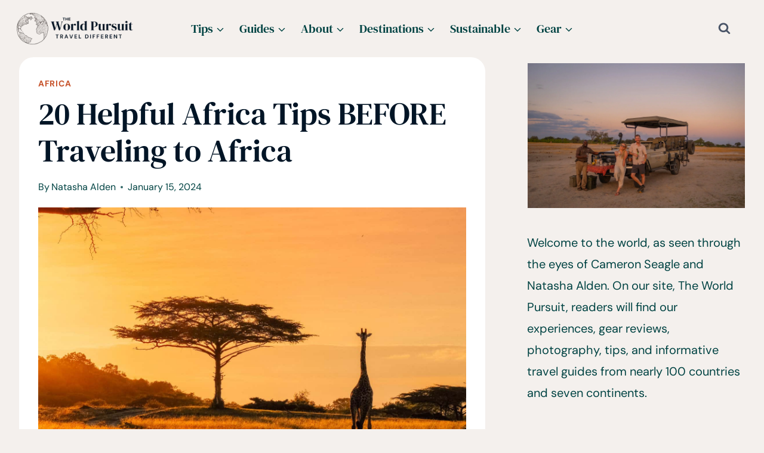

--- FILE ---
content_type: text/html; charset=UTF-8
request_url: https://theworldpursuit.com/travel-africa-tips/
body_size: 59833
content:
<!doctype html>
<html lang="en-US" prefix="og: https://ogp.me/ns#" class="no-js" itemtype="https://schema.org/Blog" itemscope>
<head><meta charset="UTF-8"><script>if(navigator.userAgent.match(/MSIE|Internet Explorer/i)||navigator.userAgent.match(/Trident\/7\..*?rv:11/i)){var href=document.location.href;if(!href.match(/[?&]nowprocket/)){if(href.indexOf("?")==-1){if(href.indexOf("#")==-1){document.location.href=href+"?nowprocket=1"}else{document.location.href=href.replace("#","?nowprocket=1#")}}else{if(href.indexOf("#")==-1){document.location.href=href+"&nowprocket=1"}else{document.location.href=href.replace("#","&nowprocket=1#")}}}}</script><script>(()=>{class RocketLazyLoadScripts{constructor(){this.v="2.0.4",this.userEvents=["keydown","keyup","mousedown","mouseup","mousemove","mouseover","mouseout","touchmove","touchstart","touchend","touchcancel","wheel","click","dblclick","input"],this.attributeEvents=["onblur","onclick","oncontextmenu","ondblclick","onfocus","onmousedown","onmouseenter","onmouseleave","onmousemove","onmouseout","onmouseover","onmouseup","onmousewheel","onscroll","onsubmit"]}async t(){this.i(),this.o(),/iP(ad|hone)/.test(navigator.userAgent)&&this.h(),this.u(),this.l(this),this.m(),this.k(this),this.p(this),this._(),await Promise.all([this.R(),this.L()]),this.lastBreath=Date.now(),this.S(this),this.P(),this.D(),this.O(),this.M(),await this.C(this.delayedScripts.normal),await this.C(this.delayedScripts.defer),await this.C(this.delayedScripts.async),await this.T(),await this.F(),await this.j(),await this.A(),window.dispatchEvent(new Event("rocket-allScriptsLoaded")),this.everythingLoaded=!0,this.lastTouchEnd&&await new Promise(t=>setTimeout(t,500-Date.now()+this.lastTouchEnd)),this.I(),this.H(),this.U(),this.W()}i(){this.CSPIssue=sessionStorage.getItem("rocketCSPIssue"),document.addEventListener("securitypolicyviolation",t=>{this.CSPIssue||"script-src-elem"!==t.violatedDirective||"data"!==t.blockedURI||(this.CSPIssue=!0,sessionStorage.setItem("rocketCSPIssue",!0))},{isRocket:!0})}o(){window.addEventListener("pageshow",t=>{this.persisted=t.persisted,this.realWindowLoadedFired=!0},{isRocket:!0}),window.addEventListener("pagehide",()=>{this.onFirstUserAction=null},{isRocket:!0})}h(){let t;function e(e){t=e}window.addEventListener("touchstart",e,{isRocket:!0}),window.addEventListener("touchend",function i(o){o.changedTouches[0]&&t.changedTouches[0]&&Math.abs(o.changedTouches[0].pageX-t.changedTouches[0].pageX)<10&&Math.abs(o.changedTouches[0].pageY-t.changedTouches[0].pageY)<10&&o.timeStamp-t.timeStamp<200&&(window.removeEventListener("touchstart",e,{isRocket:!0}),window.removeEventListener("touchend",i,{isRocket:!0}),"INPUT"===o.target.tagName&&"text"===o.target.type||(o.target.dispatchEvent(new TouchEvent("touchend",{target:o.target,bubbles:!0})),o.target.dispatchEvent(new MouseEvent("mouseover",{target:o.target,bubbles:!0})),o.target.dispatchEvent(new PointerEvent("click",{target:o.target,bubbles:!0,cancelable:!0,detail:1,clientX:o.changedTouches[0].clientX,clientY:o.changedTouches[0].clientY})),event.preventDefault()))},{isRocket:!0})}q(t){this.userActionTriggered||("mousemove"!==t.type||this.firstMousemoveIgnored?"keyup"===t.type||"mouseover"===t.type||"mouseout"===t.type||(this.userActionTriggered=!0,this.onFirstUserAction&&this.onFirstUserAction()):this.firstMousemoveIgnored=!0),"click"===t.type&&t.preventDefault(),t.stopPropagation(),t.stopImmediatePropagation(),"touchstart"===this.lastEvent&&"touchend"===t.type&&(this.lastTouchEnd=Date.now()),"click"===t.type&&(this.lastTouchEnd=0),this.lastEvent=t.type,t.composedPath&&t.composedPath()[0].getRootNode()instanceof ShadowRoot&&(t.rocketTarget=t.composedPath()[0]),this.savedUserEvents.push(t)}u(){this.savedUserEvents=[],this.userEventHandler=this.q.bind(this),this.userEvents.forEach(t=>window.addEventListener(t,this.userEventHandler,{passive:!1,isRocket:!0})),document.addEventListener("visibilitychange",this.userEventHandler,{isRocket:!0})}U(){this.userEvents.forEach(t=>window.removeEventListener(t,this.userEventHandler,{passive:!1,isRocket:!0})),document.removeEventListener("visibilitychange",this.userEventHandler,{isRocket:!0}),this.savedUserEvents.forEach(t=>{(t.rocketTarget||t.target).dispatchEvent(new window[t.constructor.name](t.type,t))})}m(){const t="return false",e=Array.from(this.attributeEvents,t=>"data-rocket-"+t),i="["+this.attributeEvents.join("],[")+"]",o="[data-rocket-"+this.attributeEvents.join("],[data-rocket-")+"]",s=(e,i,o)=>{o&&o!==t&&(e.setAttribute("data-rocket-"+i,o),e["rocket"+i]=new Function("event",o),e.setAttribute(i,t))};new MutationObserver(t=>{for(const n of t)"attributes"===n.type&&(n.attributeName.startsWith("data-rocket-")||this.everythingLoaded?n.attributeName.startsWith("data-rocket-")&&this.everythingLoaded&&this.N(n.target,n.attributeName.substring(12)):s(n.target,n.attributeName,n.target.getAttribute(n.attributeName))),"childList"===n.type&&n.addedNodes.forEach(t=>{if(t.nodeType===Node.ELEMENT_NODE)if(this.everythingLoaded)for(const i of[t,...t.querySelectorAll(o)])for(const t of i.getAttributeNames())e.includes(t)&&this.N(i,t.substring(12));else for(const e of[t,...t.querySelectorAll(i)])for(const t of e.getAttributeNames())this.attributeEvents.includes(t)&&s(e,t,e.getAttribute(t))})}).observe(document,{subtree:!0,childList:!0,attributeFilter:[...this.attributeEvents,...e]})}I(){this.attributeEvents.forEach(t=>{document.querySelectorAll("[data-rocket-"+t+"]").forEach(e=>{this.N(e,t)})})}N(t,e){const i=t.getAttribute("data-rocket-"+e);i&&(t.setAttribute(e,i),t.removeAttribute("data-rocket-"+e))}k(t){Object.defineProperty(HTMLElement.prototype,"onclick",{get(){return this.rocketonclick||null},set(e){this.rocketonclick=e,this.setAttribute(t.everythingLoaded?"onclick":"data-rocket-onclick","this.rocketonclick(event)")}})}S(t){function e(e,i){let o=e[i];e[i]=null,Object.defineProperty(e,i,{get:()=>o,set(s){t.everythingLoaded?o=s:e["rocket"+i]=o=s}})}e(document,"onreadystatechange"),e(window,"onload"),e(window,"onpageshow");try{Object.defineProperty(document,"readyState",{get:()=>t.rocketReadyState,set(e){t.rocketReadyState=e},configurable:!0}),document.readyState="loading"}catch(t){console.log("WPRocket DJE readyState conflict, bypassing")}}l(t){this.originalAddEventListener=EventTarget.prototype.addEventListener,this.originalRemoveEventListener=EventTarget.prototype.removeEventListener,this.savedEventListeners=[],EventTarget.prototype.addEventListener=function(e,i,o){o&&o.isRocket||!t.B(e,this)&&!t.userEvents.includes(e)||t.B(e,this)&&!t.userActionTriggered||e.startsWith("rocket-")||t.everythingLoaded?t.originalAddEventListener.call(this,e,i,o):(t.savedEventListeners.push({target:this,remove:!1,type:e,func:i,options:o}),"mouseenter"!==e&&"mouseleave"!==e||t.originalAddEventListener.call(this,e,t.savedUserEvents.push,o))},EventTarget.prototype.removeEventListener=function(e,i,o){o&&o.isRocket||!t.B(e,this)&&!t.userEvents.includes(e)||t.B(e,this)&&!t.userActionTriggered||e.startsWith("rocket-")||t.everythingLoaded?t.originalRemoveEventListener.call(this,e,i,o):t.savedEventListeners.push({target:this,remove:!0,type:e,func:i,options:o})}}J(t,e){this.savedEventListeners=this.savedEventListeners.filter(i=>{let o=i.type,s=i.target||window;return e!==o||t!==s||(this.B(o,s)&&(i.type="rocket-"+o),this.$(i),!1)})}H(){EventTarget.prototype.addEventListener=this.originalAddEventListener,EventTarget.prototype.removeEventListener=this.originalRemoveEventListener,this.savedEventListeners.forEach(t=>this.$(t))}$(t){t.remove?this.originalRemoveEventListener.call(t.target,t.type,t.func,t.options):this.originalAddEventListener.call(t.target,t.type,t.func,t.options)}p(t){let e;function i(e){return t.everythingLoaded?e:e.split(" ").map(t=>"load"===t||t.startsWith("load.")?"rocket-jquery-load":t).join(" ")}function o(o){function s(e){const s=o.fn[e];o.fn[e]=o.fn.init.prototype[e]=function(){return this[0]===window&&t.userActionTriggered&&("string"==typeof arguments[0]||arguments[0]instanceof String?arguments[0]=i(arguments[0]):"object"==typeof arguments[0]&&Object.keys(arguments[0]).forEach(t=>{const e=arguments[0][t];delete arguments[0][t],arguments[0][i(t)]=e})),s.apply(this,arguments),this}}if(o&&o.fn&&!t.allJQueries.includes(o)){const e={DOMContentLoaded:[],"rocket-DOMContentLoaded":[]};for(const t in e)document.addEventListener(t,()=>{e[t].forEach(t=>t())},{isRocket:!0});o.fn.ready=o.fn.init.prototype.ready=function(i){function s(){parseInt(o.fn.jquery)>2?setTimeout(()=>i.bind(document)(o)):i.bind(document)(o)}return"function"==typeof i&&(t.realDomReadyFired?!t.userActionTriggered||t.fauxDomReadyFired?s():e["rocket-DOMContentLoaded"].push(s):e.DOMContentLoaded.push(s)),o([])},s("on"),s("one"),s("off"),t.allJQueries.push(o)}e=o}t.allJQueries=[],o(window.jQuery),Object.defineProperty(window,"jQuery",{get:()=>e,set(t){o(t)}})}P(){const t=new Map;document.write=document.writeln=function(e){const i=document.currentScript,o=document.createRange(),s=i.parentElement;let n=t.get(i);void 0===n&&(n=i.nextSibling,t.set(i,n));const c=document.createDocumentFragment();o.setStart(c,0),c.appendChild(o.createContextualFragment(e)),s.insertBefore(c,n)}}async R(){return new Promise(t=>{this.userActionTriggered?t():this.onFirstUserAction=t})}async L(){return new Promise(t=>{document.addEventListener("DOMContentLoaded",()=>{this.realDomReadyFired=!0,t()},{isRocket:!0})})}async j(){return this.realWindowLoadedFired?Promise.resolve():new Promise(t=>{window.addEventListener("load",t,{isRocket:!0})})}M(){this.pendingScripts=[];this.scriptsMutationObserver=new MutationObserver(t=>{for(const e of t)e.addedNodes.forEach(t=>{"SCRIPT"!==t.tagName||t.noModule||t.isWPRocket||this.pendingScripts.push({script:t,promise:new Promise(e=>{const i=()=>{const i=this.pendingScripts.findIndex(e=>e.script===t);i>=0&&this.pendingScripts.splice(i,1),e()};t.addEventListener("load",i,{isRocket:!0}),t.addEventListener("error",i,{isRocket:!0}),setTimeout(i,1e3)})})})}),this.scriptsMutationObserver.observe(document,{childList:!0,subtree:!0})}async F(){await this.X(),this.pendingScripts.length?(await this.pendingScripts[0].promise,await this.F()):this.scriptsMutationObserver.disconnect()}D(){this.delayedScripts={normal:[],async:[],defer:[]},document.querySelectorAll("script[type$=rocketlazyloadscript]").forEach(t=>{t.hasAttribute("data-rocket-src")?t.hasAttribute("async")&&!1!==t.async?this.delayedScripts.async.push(t):t.hasAttribute("defer")&&!1!==t.defer||"module"===t.getAttribute("data-rocket-type")?this.delayedScripts.defer.push(t):this.delayedScripts.normal.push(t):this.delayedScripts.normal.push(t)})}async _(){await this.L();let t=[];document.querySelectorAll("script[type$=rocketlazyloadscript][data-rocket-src]").forEach(e=>{let i=e.getAttribute("data-rocket-src");if(i&&!i.startsWith("data:")){i.startsWith("//")&&(i=location.protocol+i);try{const o=new URL(i).origin;o!==location.origin&&t.push({src:o,crossOrigin:e.crossOrigin||"module"===e.getAttribute("data-rocket-type")})}catch(t){}}}),t=[...new Map(t.map(t=>[JSON.stringify(t),t])).values()],this.Y(t,"preconnect")}async G(t){if(await this.K(),!0!==t.noModule||!("noModule"in HTMLScriptElement.prototype))return new Promise(e=>{let i;function o(){(i||t).setAttribute("data-rocket-status","executed"),e()}try{if(navigator.userAgent.includes("Firefox/")||""===navigator.vendor||this.CSPIssue)i=document.createElement("script"),[...t.attributes].forEach(t=>{let e=t.nodeName;"type"!==e&&("data-rocket-type"===e&&(e="type"),"data-rocket-src"===e&&(e="src"),i.setAttribute(e,t.nodeValue))}),t.text&&(i.text=t.text),t.nonce&&(i.nonce=t.nonce),i.hasAttribute("src")?(i.addEventListener("load",o,{isRocket:!0}),i.addEventListener("error",()=>{i.setAttribute("data-rocket-status","failed-network"),e()},{isRocket:!0}),setTimeout(()=>{i.isConnected||e()},1)):(i.text=t.text,o()),i.isWPRocket=!0,t.parentNode.replaceChild(i,t);else{const i=t.getAttribute("data-rocket-type"),s=t.getAttribute("data-rocket-src");i?(t.type=i,t.removeAttribute("data-rocket-type")):t.removeAttribute("type"),t.addEventListener("load",o,{isRocket:!0}),t.addEventListener("error",i=>{this.CSPIssue&&i.target.src.startsWith("data:")?(console.log("WPRocket: CSP fallback activated"),t.removeAttribute("src"),this.G(t).then(e)):(t.setAttribute("data-rocket-status","failed-network"),e())},{isRocket:!0}),s?(t.fetchPriority="high",t.removeAttribute("data-rocket-src"),t.src=s):t.src="data:text/javascript;base64,"+window.btoa(unescape(encodeURIComponent(t.text)))}}catch(i){t.setAttribute("data-rocket-status","failed-transform"),e()}});t.setAttribute("data-rocket-status","skipped")}async C(t){const e=t.shift();return e?(e.isConnected&&await this.G(e),this.C(t)):Promise.resolve()}O(){this.Y([...this.delayedScripts.normal,...this.delayedScripts.defer,...this.delayedScripts.async],"preload")}Y(t,e){this.trash=this.trash||[];let i=!0;var o=document.createDocumentFragment();t.forEach(t=>{const s=t.getAttribute&&t.getAttribute("data-rocket-src")||t.src;if(s&&!s.startsWith("data:")){const n=document.createElement("link");n.href=s,n.rel=e,"preconnect"!==e&&(n.as="script",n.fetchPriority=i?"high":"low"),t.getAttribute&&"module"===t.getAttribute("data-rocket-type")&&(n.crossOrigin=!0),t.crossOrigin&&(n.crossOrigin=t.crossOrigin),t.integrity&&(n.integrity=t.integrity),t.nonce&&(n.nonce=t.nonce),o.appendChild(n),this.trash.push(n),i=!1}}),document.head.appendChild(o)}W(){this.trash.forEach(t=>t.remove())}async T(){try{document.readyState="interactive"}catch(t){}this.fauxDomReadyFired=!0;try{await this.K(),this.J(document,"readystatechange"),document.dispatchEvent(new Event("rocket-readystatechange")),await this.K(),document.rocketonreadystatechange&&document.rocketonreadystatechange(),await this.K(),this.J(document,"DOMContentLoaded"),document.dispatchEvent(new Event("rocket-DOMContentLoaded")),await this.K(),this.J(window,"DOMContentLoaded"),window.dispatchEvent(new Event("rocket-DOMContentLoaded"))}catch(t){console.error(t)}}async A(){try{document.readyState="complete"}catch(t){}try{await this.K(),this.J(document,"readystatechange"),document.dispatchEvent(new Event("rocket-readystatechange")),await this.K(),document.rocketonreadystatechange&&document.rocketonreadystatechange(),await this.K(),this.J(window,"load"),window.dispatchEvent(new Event("rocket-load")),await this.K(),window.rocketonload&&window.rocketonload(),await this.K(),this.allJQueries.forEach(t=>t(window).trigger("rocket-jquery-load")),await this.K(),this.J(window,"pageshow");const t=new Event("rocket-pageshow");t.persisted=this.persisted,window.dispatchEvent(t),await this.K(),window.rocketonpageshow&&window.rocketonpageshow({persisted:this.persisted})}catch(t){console.error(t)}}async K(){Date.now()-this.lastBreath>45&&(await this.X(),this.lastBreath=Date.now())}async X(){return document.hidden?new Promise(t=>setTimeout(t)):new Promise(t=>requestAnimationFrame(t))}B(t,e){return e===document&&"readystatechange"===t||(e===document&&"DOMContentLoaded"===t||(e===window&&"DOMContentLoaded"===t||(e===window&&"load"===t||e===window&&"pageshow"===t)))}static run(){(new RocketLazyLoadScripts).t()}}RocketLazyLoadScripts.run()})();</script>
	
	<meta name="viewport" content="width=device-width, initial-scale=1, minimum-scale=1">
		<style></style>
	
<!-- Search Engine Optimization by Rank Math - https://rankmath.com/ -->
<title>20 Helpful Africa Tips BEFORE Traveling To Africa</title>
<link crossorigin data-rocket-preconnect href="https://exchange.mediavine.com" rel="preconnect">
<link crossorigin data-rocket-preconnect href="https://scripts.mediavine.com" rel="preconnect">
<link crossorigin data-rocket-preconnect href="https://securepubads.g.doubleclick.net" rel="preconnect">
<link crossorigin data-rocket-preconnect href="https://eu-us.consentmanager.net" rel="preconnect">
<link crossorigin data-rocket-preconnect href="https://eu-us-cdn.consentmanager.net" rel="preconnect">
<link crossorigin data-rocket-preconnect href="https://faves.grow.me" rel="preconnect">
<link crossorigin data-rocket-preconnect href="https://app.grow.me" rel="preconnect">
<link crossorigin data-rocket-preload as="font" href="https://theworldpursuit.com/wp-content/fonts/dm-sans/rP2Yp2ywxg089UriI5-g4vlH9VoD8Cmcqbu0-K4.woff2" rel="preload">
<link crossorigin data-rocket-preload as="font" href="https://theworldpursuit.com/wp-content/fonts/dm-serif-text/rnCu-xZa_krGokauCeNq1wWyWfSFXQ.woff2" rel="preload">
<style id="wpr-usedcss">img:is([sizes=auto i],[sizes^="auto," i]){contain-intrinsic-size:3000px 1500px}.kb-row-layout-wrap{position:relative;border:0 solid transparent}.kb-row-layout-wrap:before{clear:both;display:table;content:""}.kt-row-column-wrap{display:grid;grid-template-columns:minmax(0,1fr);gap:var(--global-row-gutter-md,2rem) var(--global-row-gutter-md,2rem);grid-auto-rows:minmax(min-content,max-content);z-index:1;position:relative}.wp-block-kadence-rowlayout .kt-row-column-wrap.kb-theme-content-width{margin-left:auto;margin-right:auto}.kt-row-has-bg>.kt-row-column-wrap{padding-left:var(--global-content-edge-padding,15px);padding-right:var(--global-content-edge-padding,15px)}.alignfull>.kt-row-column-wrap{padding-left:var(--global-content-edge-padding,15px);padding-right:var(--global-content-edge-padding,15px)}.entry-content .wp-block-kadence-rowlayout.alignfull{text-align:inherit;margin-bottom:0}:where(.kb-row-layout-wrap:has(.wp-block-kadence-navigation)){z-index:49}:where(header .kb-row-layout-wrap:has(.wp-block-kadence-navigation)){z-index:1000}.wp-block-kadence-column{display:flex;flex-direction:column;z-index:1;min-width:0;min-height:0}.kt-inside-inner-col{flex-direction:column;border:0 solid transparent;position:relative;transition:all .3s ease}body.admin-bar{--kb-admin-bar-visible:34px}@media screen and (max-width:782px){body.admin-bar{--kb-admin-bar-visible:46px}}.wp-block-kadence-image:not(:last-child){margin-bottom:1em}.wp-block-kadence-image img{max-width:100%;border:0 solid currentColor;box-sizing:border-box}.wp-block-kadence-image .aligncenter{text-align:center}.wp-block-kadence-image.alignfull img{width:100%}.wp-block-kadence-image .aligncenter{display:table}.wp-block-kadence-image .aligncenter>figcaption{display:table-caption;caption-side:bottom}.wp-block-kadence-image .aligncenter{margin-left:auto;margin-right:auto}.wp-block-kadence-image figcaption{margin-top:.5em;font-size:90%}.wp-block-kadence-image figcaption img{display:inline}.wp-block-kadence-image figure{margin:0}.wp-block-kadence-iconlist ul.kt-svg-icon-list:not(.this-prevents-issues):not(.this-stops-third-party-issues):not(.tijsloc){list-style:none;padding:0;display:grid}.wp-block-kadence-iconlist ul.kt-svg-icon-list li.kt-svg-icon-list-item-wrap:not(.this-prevents-issues):not(.this-stops-third-party-issues):not(.tijsloc){display:flex}.wp-block-kadence-iconlist ul.kt-svg-icon-list{padding:0;list-style:none;margin:0 0 10px;text-align:left;grid-template-rows:auto;display:grid;gap:5px 0}.wp-block-kadence-iconlist ul.kt-svg-icon-list svg{width:1em;height:1em}.wp-block-kadence-iconlist ul.kt-svg-icon-list .kt-svg-icon-list-item-wrap{display:flex;align-items:center;padding:0}.wp-block-kadence-iconlist ul.kt-svg-icon-list .kt-svg-icon-list-item-wrap .kt-svg-icon-list-single{margin-right:10px;padding:4px 0;display:inline-flex;justify-content:center;align-items:center}.wp-block-kadence-iconlist ul.kt-svg-icon-list .kt-svg-icon-list-item-wrap .kt-svg-icon-link{display:flex;align-items:center}.wp-block-kadence-iconlist ul.kt-svg-icon-list .kt-svg-icon-list-item-wrap:last-child{margin-bottom:0}.wp-block-kadence-iconlist.aligncenter .kt-svg-icon-list-item-wrap{justify-content:center}.kb-buttons-wrap{display:flex;flex-wrap:wrap;align-items:center;justify-content:center;gap:var(--global-kb-gap-xs,.5rem)}.kb-button{z-index:1;position:relative;overflow:hidden;display:inline-flex;text-align:center;align-items:center;justify-content:center}.kb-button.kt-btn-width-type-full{flex:1 0 fit-content;width:100%}.wp-block-kadence-advancedbtn .kb-button:not(.specificity):not(.extra-specificity){text-decoration:none}.kb-button:not(.kb-btn-global-inherit){border:0 solid transparent;padding:.4em 1em;cursor:pointer;font-size:1.125rem;border-radius:3px;transition:all .3s ease-in-out;box-shadow:none}.kb-button:not(.kb-btn-global-inherit):hover{box-shadow:none}.kb-button::before{position:absolute;content:"";top:0;right:0;bottom:0;left:0;z-index:-1;opacity:0;background:rgba(0,0,0,0)}.kb-button:focus::before,.kb-button:hover::before{opacity:1}.kb-button.kt-btn-has-svg-true{gap:.5em;display:inline-flex}.wp-block-kadence-advancedbtn .kb-svg-icon-wrap{display:inline-flex;justify-content:center;align-items:center}.wp-block-kadence-advancedbtn .kb-svg-icon-wrap svg{width:1em;height:1em}img.emoji{display:inline!important;border:none!important;box-shadow:none!important;height:1em!important;width:1em!important;margin:0 .07em!important;vertical-align:-.1em!important;background:0 0!important;padding:0!important}.wp-block-button__link{box-sizing:border-box;cursor:pointer;display:inline-block;text-align:center;word-break:break-word}.wp-block-button__link.aligncenter{text-align:center}:where(.wp-block-button__link){border-radius:9999px;box-shadow:none;padding:calc(.667em + 2px) calc(1.333em + 2px);text-decoration:none}:root :where(.wp-block-button .wp-block-button__link.is-style-outline),:root :where(.wp-block-button.is-style-outline>.wp-block-button__link){border:2px solid;padding:.667em 1.333em}:root :where(.wp-block-button .wp-block-button__link.is-style-outline:not(.has-text-color)),:root :where(.wp-block-button.is-style-outline>.wp-block-button__link:not(.has-text-color)){color:currentColor}:root :where(.wp-block-button .wp-block-button__link.is-style-outline:not(.has-background)),:root :where(.wp-block-button.is-style-outline>.wp-block-button__link:not(.has-background)){background-color:initial;background-image:none}.wp-block-buttons>.wp-block-button{display:inline-block;margin:0}.wp-block-buttons.is-content-justification-center{justify-content:center}.wp-block-buttons.aligncenter{text-align:center}.wp-block-buttons:not(.is-content-justification-space-between,.is-content-justification-right,.is-content-justification-left,.is-content-justification-center) .wp-block-button.aligncenter{margin-left:auto;margin-right:auto;width:100%}.wp-block-button.aligncenter{text-align:center}:where(.wp-block-calendar table:not(.has-background) th){background:#ddd}:where(.wp-block-columns){margin-bottom:1.75em}:where(.wp-block-columns.has-background){padding:1.25em 2.375em}:where(.wp-block-post-comments input[type=submit]){border:none}:where(.wp-block-cover-image:not(.has-text-color)),:where(.wp-block-cover:not(.has-text-color)){color:#fff}:where(.wp-block-cover-image.is-light:not(.has-text-color)),:where(.wp-block-cover.is-light:not(.has-text-color)){color:#000}:root :where(.wp-block-cover h1:not(.has-text-color)),:root :where(.wp-block-cover h2:not(.has-text-color)),:root :where(.wp-block-cover h3:not(.has-text-color)),:root :where(.wp-block-cover h4:not(.has-text-color)),:root :where(.wp-block-cover h5:not(.has-text-color)),:root :where(.wp-block-cover h6:not(.has-text-color)),:root :where(.wp-block-cover p:not(.has-text-color)){color:inherit}:where(.wp-block-file){margin-bottom:1.5em}:where(.wp-block-file__button){border-radius:2em;display:inline-block;padding:.5em 1em}:where(.wp-block-file__button):is(a):active,:where(.wp-block-file__button):is(a):focus,:where(.wp-block-file__button):is(a):hover,:where(.wp-block-file__button):is(a):visited{box-shadow:none;color:#fff;opacity:.85;text-decoration:none}.wp-block-group{box-sizing:border-box}:where(.wp-block-group.wp-block-group-is-layout-constrained){position:relative}h1.has-background,h2.has-background,h3.has-background,h4.has-background,h6.has-background{padding:1.25em 2.375em}.wp-block-image a{display:inline-block}.wp-block-image img{box-sizing:border-box;height:auto;max-width:100%;vertical-align:bottom}@media (prefers-reduced-motion:no-preference){.wp-block-image img.hide{visibility:hidden}.wp-block-image img.show{animation:.4s show-content-image}}.wp-block-image.aligncenter{text-align:center}.wp-block-image.alignfull a{width:100%}.wp-block-image.alignfull img{height:auto;width:100%}.wp-block-image .aligncenter,.wp-block-image.aligncenter{display:table}.wp-block-image .aligncenter>figcaption,.wp-block-image.aligncenter>figcaption{caption-side:bottom;display:table-caption}.wp-block-image .aligncenter{margin-left:auto;margin-right:auto}.wp-block-image :where(figcaption){margin-bottom:1em;margin-top:.5em}:root :where(.wp-block-image.is-style-rounded img,.wp-block-image .is-style-rounded img){border-radius:9999px}.wp-block-image figure{margin:0}@keyframes show-content-image{0%{visibility:hidden}99%{visibility:hidden}to{visibility:visible}}:where(.wp-block-latest-comments:not([style*=line-height] .wp-block-latest-comments__comment)){line-height:1.1}:where(.wp-block-latest-comments:not([style*=line-height] .wp-block-latest-comments__comment-excerpt p)){line-height:1.8}:root :where(.wp-block-latest-posts.is-grid){padding:0}:root :where(.wp-block-latest-posts.wp-block-latest-posts__list){padding-left:0}ol,ul{box-sizing:border-box}:root :where(.wp-block-list.has-background){padding:1.25em 2.375em}:where(.wp-block-navigation.has-background .wp-block-navigation-item a:not(.wp-element-button)),:where(.wp-block-navigation.has-background .wp-block-navigation-submenu a:not(.wp-element-button)){padding:.5em 1em}:where(.wp-block-navigation .wp-block-navigation__submenu-container .wp-block-navigation-item a:not(.wp-element-button)),:where(.wp-block-navigation .wp-block-navigation__submenu-container .wp-block-navigation-submenu a:not(.wp-element-button)),:where(.wp-block-navigation .wp-block-navigation__submenu-container .wp-block-navigation-submenu button.wp-block-navigation-item__content),:where(.wp-block-navigation .wp-block-navigation__submenu-container .wp-block-pages-list__item button.wp-block-navigation-item__content){padding:.5em 1em}:root :where(p.has-background){padding:1.25em 2.375em}:where(p.has-text-color:not(.has-link-color)) a{color:inherit}:where(.wp-block-post-comments-form) input:not([type=submit]),:where(.wp-block-post-comments-form) textarea{border:1px solid #949494;font-family:inherit;font-size:1em}:where(.wp-block-post-comments-form) input:where(:not([type=submit]):not([type=checkbox])),:where(.wp-block-post-comments-form) textarea{padding:calc(.667em + 2px)}:where(.wp-block-post-excerpt){box-sizing:border-box;margin-bottom:var(--wp--style--block-gap);margin-top:var(--wp--style--block-gap)}:where(.wp-block-preformatted.has-background){padding:1.25em 2.375em}:where(.wp-block-search__button){border:1px solid #ccc;padding:6px 10px}:where(.wp-block-search__input){font-family:inherit;font-size:inherit;font-style:inherit;font-weight:inherit;letter-spacing:inherit;line-height:inherit;text-transform:inherit}:where(.wp-block-search__button-inside .wp-block-search__inside-wrapper){border:1px solid #949494;box-sizing:border-box;padding:4px}:where(.wp-block-search__button-inside .wp-block-search__inside-wrapper) .wp-block-search__input{border:none;border-radius:0;padding:0 4px}:where(.wp-block-search__button-inside .wp-block-search__inside-wrapper) .wp-block-search__input:focus{outline:0}:where(.wp-block-search__button-inside .wp-block-search__inside-wrapper) :where(.wp-block-search__button){padding:4px 8px}.wp-block-separator{border:none;border-top:2px solid}:root :where(.wp-block-separator.is-style-dots){height:auto;line-height:1;text-align:center}:root :where(.wp-block-separator.is-style-dots):before{color:currentColor;content:"···";font-family:serif;font-size:1.5em;letter-spacing:2em;padding-left:2em}:root :where(.wp-block-site-logo.is-style-rounded){border-radius:9999px}.wp-block-social-links{background:0 0;box-sizing:border-box;margin-left:0;padding-left:0;padding-right:0;text-indent:0}.wp-block-social-links .wp-social-link a,.wp-block-social-links .wp-social-link a:hover{border-bottom:0;box-shadow:none;text-decoration:none}.wp-block-social-links .wp-social-link svg{height:1em;width:1em}.wp-block-social-links .wp-social-link span:not(.screen-reader-text){font-size:.65em;margin-left:.5em;margin-right:.5em}.wp-block-social-links{font-size:24px}.wp-block-social-links.has-large-icon-size{font-size:36px}.wp-block-social-links.aligncenter{display:flex;justify-content:center}.wp-block-social-link{border-radius:9999px;display:block;height:auto;transition:transform .1s ease}@media (prefers-reduced-motion:reduce){.wp-block-social-link{transition-delay:0s;transition-duration:0s}}.wp-block-social-link a{align-items:center;display:flex;line-height:0;transition:transform .1s ease}.wp-block-social-link:hover{transform:scale(1.1)}.wp-block-social-links .wp-block-social-link.wp-social-link{display:inline-block;margin:0;padding:0}.wp-block-social-links .wp-block-social-link.wp-social-link .wp-block-social-link-anchor,.wp-block-social-links .wp-block-social-link.wp-social-link .wp-block-social-link-anchor svg,.wp-block-social-links .wp-block-social-link.wp-social-link .wp-block-social-link-anchor:active,.wp-block-social-links .wp-block-social-link.wp-social-link .wp-block-social-link-anchor:hover,.wp-block-social-links .wp-block-social-link.wp-social-link .wp-block-social-link-anchor:visited{color:currentColor;fill:currentColor}:where(.wp-block-social-links:not(.is-style-logos-only)) .wp-social-link{background-color:#f0f0f0;color:#444}:where(.wp-block-social-links:not(.is-style-logos-only)) .wp-social-link-amazon{background-color:#f90;color:#fff}:where(.wp-block-social-links:not(.is-style-logos-only)) .wp-social-link-bandcamp{background-color:#1ea0c3;color:#fff}:where(.wp-block-social-links:not(.is-style-logos-only)) .wp-social-link-behance{background-color:#0757fe;color:#fff}:where(.wp-block-social-links:not(.is-style-logos-only)) .wp-social-link-bluesky{background-color:#0a7aff;color:#fff}:where(.wp-block-social-links:not(.is-style-logos-only)) .wp-social-link-codepen{background-color:#1e1f26;color:#fff}:where(.wp-block-social-links:not(.is-style-logos-only)) .wp-social-link-deviantart{background-color:#02e49b;color:#fff}:where(.wp-block-social-links:not(.is-style-logos-only)) .wp-social-link-dribbble{background-color:#e94c89;color:#fff}:where(.wp-block-social-links:not(.is-style-logos-only)) .wp-social-link-dropbox{background-color:#4280ff;color:#fff}:where(.wp-block-social-links:not(.is-style-logos-only)) .wp-social-link-etsy{background-color:#f45800;color:#fff}:where(.wp-block-social-links:not(.is-style-logos-only)) .wp-social-link-facebook{background-color:#0866ff;color:#fff}:where(.wp-block-social-links:not(.is-style-logos-only)) .wp-social-link-fivehundredpx{background-color:#000;color:#fff}:where(.wp-block-social-links:not(.is-style-logos-only)) .wp-social-link-flickr{background-color:#0461dd;color:#fff}:where(.wp-block-social-links:not(.is-style-logos-only)) .wp-social-link-foursquare{background-color:#e65678;color:#fff}:where(.wp-block-social-links:not(.is-style-logos-only)) .wp-social-link-github{background-color:#24292d;color:#fff}:where(.wp-block-social-links:not(.is-style-logos-only)) .wp-social-link-goodreads{background-color:#eceadd;color:#382110}:where(.wp-block-social-links:not(.is-style-logos-only)) .wp-social-link-google{background-color:#ea4434;color:#fff}:where(.wp-block-social-links:not(.is-style-logos-only)) .wp-social-link-gravatar{background-color:#1d4fc4;color:#fff}:where(.wp-block-social-links:not(.is-style-logos-only)) .wp-social-link-instagram{background-color:#f00075;color:#fff}:where(.wp-block-social-links:not(.is-style-logos-only)) .wp-social-link-lastfm{background-color:#e21b24;color:#fff}:where(.wp-block-social-links:not(.is-style-logos-only)) .wp-social-link-linkedin{background-color:#0d66c2;color:#fff}:where(.wp-block-social-links:not(.is-style-logos-only)) .wp-social-link-mastodon{background-color:#3288d4;color:#fff}:where(.wp-block-social-links:not(.is-style-logos-only)) .wp-social-link-medium{background-color:#000;color:#fff}:where(.wp-block-social-links:not(.is-style-logos-only)) .wp-social-link-meetup{background-color:#f6405f;color:#fff}:where(.wp-block-social-links:not(.is-style-logos-only)) .wp-social-link-patreon{background-color:#000;color:#fff}:where(.wp-block-social-links:not(.is-style-logos-only)) .wp-social-link-pinterest{background-color:#e60122;color:#fff}:where(.wp-block-social-links:not(.is-style-logos-only)) .wp-social-link-pocket{background-color:#ef4155;color:#fff}:where(.wp-block-social-links:not(.is-style-logos-only)) .wp-social-link-reddit{background-color:#ff4500;color:#fff}:where(.wp-block-social-links:not(.is-style-logos-only)) .wp-social-link-skype{background-color:#0478d7;color:#fff}:where(.wp-block-social-links:not(.is-style-logos-only)) .wp-social-link-snapchat{background-color:#fefc00;color:#fff;stroke:#000}:where(.wp-block-social-links:not(.is-style-logos-only)) .wp-social-link-soundcloud{background-color:#ff5600;color:#fff}:where(.wp-block-social-links:not(.is-style-logos-only)) .wp-social-link-spotify{background-color:#1bd760;color:#fff}:where(.wp-block-social-links:not(.is-style-logos-only)) .wp-social-link-telegram{background-color:#2aabee;color:#fff}:where(.wp-block-social-links:not(.is-style-logos-only)) .wp-social-link-threads{background-color:#000;color:#fff}:where(.wp-block-social-links:not(.is-style-logos-only)) .wp-social-link-tiktok{background-color:#000;color:#fff}:where(.wp-block-social-links:not(.is-style-logos-only)) .wp-social-link-tumblr{background-color:#011835;color:#fff}:where(.wp-block-social-links:not(.is-style-logos-only)) .wp-social-link-twitch{background-color:#6440a4;color:#fff}:where(.wp-block-social-links:not(.is-style-logos-only)) .wp-social-link-twitter{background-color:#1da1f2;color:#fff}:where(.wp-block-social-links:not(.is-style-logos-only)) .wp-social-link-vimeo{background-color:#1eb7ea;color:#fff}:where(.wp-block-social-links:not(.is-style-logos-only)) .wp-social-link-vk{background-color:#4680c2;color:#fff}:where(.wp-block-social-links:not(.is-style-logos-only)) .wp-social-link-wordpress{background-color:#3499cd;color:#fff}:where(.wp-block-social-links:not(.is-style-logos-only)) .wp-social-link-whatsapp{background-color:#25d366;color:#fff}:where(.wp-block-social-links:not(.is-style-logos-only)) .wp-social-link-x{background-color:#000;color:#fff}:where(.wp-block-social-links:not(.is-style-logos-only)) .wp-social-link-yelp{background-color:#d32422;color:#fff}:where(.wp-block-social-links:not(.is-style-logos-only)) .wp-social-link-youtube{background-color:red;color:#fff}:where(.wp-block-social-links.is-style-logos-only) .wp-social-link{background:0 0}:where(.wp-block-social-links.is-style-logos-only) .wp-social-link svg{height:1.25em;width:1.25em}:where(.wp-block-social-links.is-style-logos-only) .wp-social-link-amazon{color:#f90}:where(.wp-block-social-links.is-style-logos-only) .wp-social-link-bandcamp{color:#1ea0c3}:where(.wp-block-social-links.is-style-logos-only) .wp-social-link-behance{color:#0757fe}:where(.wp-block-social-links.is-style-logos-only) .wp-social-link-bluesky{color:#0a7aff}:where(.wp-block-social-links.is-style-logos-only) .wp-social-link-codepen{color:#1e1f26}:where(.wp-block-social-links.is-style-logos-only) .wp-social-link-deviantart{color:#02e49b}:where(.wp-block-social-links.is-style-logos-only) .wp-social-link-dribbble{color:#e94c89}:where(.wp-block-social-links.is-style-logos-only) .wp-social-link-dropbox{color:#4280ff}:where(.wp-block-social-links.is-style-logos-only) .wp-social-link-etsy{color:#f45800}:where(.wp-block-social-links.is-style-logos-only) .wp-social-link-facebook{color:#0866ff}:where(.wp-block-social-links.is-style-logos-only) .wp-social-link-fivehundredpx{color:#000}:where(.wp-block-social-links.is-style-logos-only) .wp-social-link-flickr{color:#0461dd}:where(.wp-block-social-links.is-style-logos-only) .wp-social-link-foursquare{color:#e65678}:where(.wp-block-social-links.is-style-logos-only) .wp-social-link-github{color:#24292d}:where(.wp-block-social-links.is-style-logos-only) .wp-social-link-goodreads{color:#382110}:where(.wp-block-social-links.is-style-logos-only) .wp-social-link-google{color:#ea4434}:where(.wp-block-social-links.is-style-logos-only) .wp-social-link-gravatar{color:#1d4fc4}:where(.wp-block-social-links.is-style-logos-only) .wp-social-link-instagram{color:#f00075}:where(.wp-block-social-links.is-style-logos-only) .wp-social-link-lastfm{color:#e21b24}:where(.wp-block-social-links.is-style-logos-only) .wp-social-link-linkedin{color:#0d66c2}:where(.wp-block-social-links.is-style-logos-only) .wp-social-link-mastodon{color:#3288d4}:where(.wp-block-social-links.is-style-logos-only) .wp-social-link-medium{color:#000}:where(.wp-block-social-links.is-style-logos-only) .wp-social-link-meetup{color:#f6405f}:where(.wp-block-social-links.is-style-logos-only) .wp-social-link-patreon{color:#000}:where(.wp-block-social-links.is-style-logos-only) .wp-social-link-pinterest{color:#e60122}:where(.wp-block-social-links.is-style-logos-only) .wp-social-link-pocket{color:#ef4155}:where(.wp-block-social-links.is-style-logos-only) .wp-social-link-reddit{color:#ff4500}:where(.wp-block-social-links.is-style-logos-only) .wp-social-link-skype{color:#0478d7}:where(.wp-block-social-links.is-style-logos-only) .wp-social-link-snapchat{color:#fff;stroke:#000}:where(.wp-block-social-links.is-style-logos-only) .wp-social-link-soundcloud{color:#ff5600}:where(.wp-block-social-links.is-style-logos-only) .wp-social-link-spotify{color:#1bd760}:where(.wp-block-social-links.is-style-logos-only) .wp-social-link-telegram{color:#2aabee}:where(.wp-block-social-links.is-style-logos-only) .wp-social-link-threads{color:#000}:where(.wp-block-social-links.is-style-logos-only) .wp-social-link-tiktok{color:#000}:where(.wp-block-social-links.is-style-logos-only) .wp-social-link-tumblr{color:#011835}:where(.wp-block-social-links.is-style-logos-only) .wp-social-link-twitch{color:#6440a4}:where(.wp-block-social-links.is-style-logos-only) .wp-social-link-twitter{color:#1da1f2}:where(.wp-block-social-links.is-style-logos-only) .wp-social-link-vimeo{color:#1eb7ea}:where(.wp-block-social-links.is-style-logos-only) .wp-social-link-vk{color:#4680c2}:where(.wp-block-social-links.is-style-logos-only) .wp-social-link-whatsapp{color:#25d366}:where(.wp-block-social-links.is-style-logos-only) .wp-social-link-wordpress{color:#3499cd}:where(.wp-block-social-links.is-style-logos-only) .wp-social-link-x{color:#000}:where(.wp-block-social-links.is-style-logos-only) .wp-social-link-yelp{color:#d32422}:where(.wp-block-social-links.is-style-logos-only) .wp-social-link-youtube{color:red}:root :where(.wp-block-social-links .wp-social-link a){padding:.25em}:root :where(.wp-block-social-links.is-style-logos-only .wp-social-link a){padding:0}:root :where(.wp-block-social-links.is-style-pill-shape .wp-social-link a){padding-left:.66667em;padding-right:.66667em}:root :where(.wp-block-tag-cloud.is-style-outline){display:flex;flex-wrap:wrap;gap:1ch}:root :where(.wp-block-tag-cloud.is-style-outline a){border:1px solid;font-size:unset!important;margin-right:0;padding:1ch 2ch;text-decoration:none!important}:root :where(.wp-block-table-of-contents){box-sizing:border-box}:where(.wp-block-term-description){box-sizing:border-box;margin-bottom:var(--wp--style--block-gap);margin-top:var(--wp--style--block-gap)}:where(pre.wp-block-verse){font-family:inherit}.entry-content{counter-reset:footnotes}.wp-element-button{cursor:pointer}:root{--wp--preset--font-size--normal:16px;--wp--preset--font-size--huge:42px}.has-text-align-center{text-align:center}.aligncenter{clear:both}.items-justified-space-between{justify-content:space-between}.screen-reader-text{border:0;clip:rect(1px,1px,1px,1px);clip-path:inset(50%);height:1px;margin:-1px;overflow:hidden;padding:0;position:absolute;width:1px;word-wrap:normal!important}.screen-reader-text:focus{background-color:#ddd;clip:auto!important;clip-path:none;color:#444;display:block;font-size:1em;height:auto;left:5px;line-height:normal;padding:15px 23px 14px;text-decoration:none;top:5px;width:auto;z-index:100000}html :where(.has-border-color){border-style:solid}html :where([style*=border-top-color]){border-top-style:solid}html :where([style*=border-right-color]){border-right-style:solid}html :where([style*=border-bottom-color]){border-bottom-style:solid}html :where([style*=border-left-color]){border-left-style:solid}html :where([style*=border-width]){border-style:solid}html :where([style*=border-top-width]){border-top-style:solid}html :where([style*=border-right-width]){border-right-style:solid}html :where([style*=border-bottom-width]){border-bottom-style:solid}html :where([style*=border-left-width]){border-left-style:solid}html :where(img[class*=wp-image-]){height:auto;max-width:100%}:where(figure){margin:0 0 1em}html :where(.is-position-sticky){--wp-admin--admin-bar--position-offset:var(--wp-admin--admin-bar--height,0px)}@media screen and (max-width:600px){html :where(.is-position-sticky){--wp-admin--admin-bar--position-offset:0px}}:root{--rankmath-wp-adminbar-height:0}:root{--wp--preset--aspect-ratio--square:1;--wp--preset--aspect-ratio--4-3:4/3;--wp--preset--aspect-ratio--3-4:3/4;--wp--preset--aspect-ratio--3-2:3/2;--wp--preset--aspect-ratio--2-3:2/3;--wp--preset--aspect-ratio--16-9:16/9;--wp--preset--aspect-ratio--9-16:9/16;--wp--preset--color--black:#000000;--wp--preset--color--cyan-bluish-gray:#abb8c3;--wp--preset--color--white:#ffffff;--wp--preset--color--pale-pink:#f78da7;--wp--preset--color--vivid-red:#cf2e2e;--wp--preset--color--luminous-vivid-orange:#ff6900;--wp--preset--color--luminous-vivid-amber:#fcb900;--wp--preset--color--light-green-cyan:#7bdcb5;--wp--preset--color--vivid-green-cyan:#00d084;--wp--preset--color--pale-cyan-blue:#8ed1fc;--wp--preset--color--vivid-cyan-blue:#0693e3;--wp--preset--color--vivid-purple:#9b51e0;--wp--preset--color--theme-palette-1:var(--global-palette1);--wp--preset--color--theme-palette-2:var(--global-palette2);--wp--preset--color--theme-palette-3:var(--global-palette3);--wp--preset--color--theme-palette-4:var(--global-palette4);--wp--preset--color--theme-palette-5:var(--global-palette5);--wp--preset--color--theme-palette-6:var(--global-palette6);--wp--preset--color--theme-palette-7:var(--global-palette7);--wp--preset--color--theme-palette-8:var(--global-palette8);--wp--preset--color--theme-palette-9:var(--global-palette9);--wp--preset--gradient--vivid-cyan-blue-to-vivid-purple:linear-gradient(135deg,rgba(6, 147, 227, 1) 0%,rgb(155, 81, 224) 100%);--wp--preset--gradient--light-green-cyan-to-vivid-green-cyan:linear-gradient(135deg,rgb(122, 220, 180) 0%,rgb(0, 208, 130) 100%);--wp--preset--gradient--luminous-vivid-amber-to-luminous-vivid-orange:linear-gradient(135deg,rgba(252, 185, 0, 1) 0%,rgba(255, 105, 0, 1) 100%);--wp--preset--gradient--luminous-vivid-orange-to-vivid-red:linear-gradient(135deg,rgba(255, 105, 0, 1) 0%,rgb(207, 46, 46) 100%);--wp--preset--gradient--very-light-gray-to-cyan-bluish-gray:linear-gradient(135deg,rgb(238, 238, 238) 0%,rgb(169, 184, 195) 100%);--wp--preset--gradient--cool-to-warm-spectrum:linear-gradient(135deg,rgb(74, 234, 220) 0%,rgb(151, 120, 209) 20%,rgb(207, 42, 186) 40%,rgb(238, 44, 130) 60%,rgb(251, 105, 98) 80%,rgb(254, 248, 76) 100%);--wp--preset--gradient--blush-light-purple:linear-gradient(135deg,rgb(255, 206, 236) 0%,rgb(152, 150, 240) 100%);--wp--preset--gradient--blush-bordeaux:linear-gradient(135deg,rgb(254, 205, 165) 0%,rgb(254, 45, 45) 50%,rgb(107, 0, 62) 100%);--wp--preset--gradient--luminous-dusk:linear-gradient(135deg,rgb(255, 203, 112) 0%,rgb(199, 81, 192) 50%,rgb(65, 88, 208) 100%);--wp--preset--gradient--pale-ocean:linear-gradient(135deg,rgb(255, 245, 203) 0%,rgb(182, 227, 212) 50%,rgb(51, 167, 181) 100%);--wp--preset--gradient--electric-grass:linear-gradient(135deg,rgb(202, 248, 128) 0%,rgb(113, 206, 126) 100%);--wp--preset--gradient--midnight:linear-gradient(135deg,rgb(2, 3, 129) 0%,rgb(40, 116, 252) 100%);--wp--preset--font-size--small:var(--global-font-size-small);--wp--preset--font-size--medium:var(--global-font-size-medium);--wp--preset--font-size--large:var(--global-font-size-large);--wp--preset--font-size--x-large:42px;--wp--preset--font-size--larger:var(--global-font-size-larger);--wp--preset--font-size--xxlarge:var(--global-font-size-xxlarge);--wp--preset--spacing--20:0.44rem;--wp--preset--spacing--30:0.67rem;--wp--preset--spacing--40:1rem;--wp--preset--spacing--50:1.5rem;--wp--preset--spacing--60:2.25rem;--wp--preset--spacing--70:3.38rem;--wp--preset--spacing--80:5.06rem;--wp--preset--shadow--natural:6px 6px 9px rgba(0, 0, 0, .2);--wp--preset--shadow--deep:12px 12px 50px rgba(0, 0, 0, .4);--wp--preset--shadow--sharp:6px 6px 0px rgba(0, 0, 0, .2);--wp--preset--shadow--outlined:6px 6px 0px -3px rgba(255, 255, 255, 1),6px 6px rgba(0, 0, 0, 1);--wp--preset--shadow--crisp:6px 6px 0px rgba(0, 0, 0, 1)}:root{--wp--style--global--content-size:var(--global-calc-content-width);--wp--style--global--wide-size:var(--global-calc-wide-content-width)}:where(body){margin:0}.wp-site-blocks>.aligncenter{justify-content:center;margin-left:auto;margin-right:auto}:where(.is-layout-flex){gap:.5em}:where(.is-layout-grid){gap:.5em}.is-layout-flow>.aligncenter{margin-left:auto!important;margin-right:auto!important}body .is-layout-flex{display:flex}.is-layout-flex{flex-wrap:wrap;align-items:center}.is-layout-flex>:is(*,div){margin:0}body{padding-top:0;padding-right:0;padding-bottom:0;padding-left:0}a:where(:not(.wp-element-button)){text-decoration:underline}.has-theme-palette-9-color{color:var(--wp--preset--color--theme-palette-9)!important}.has-white-background-color{background-color:var(--wp--preset--color--white)!important}:where(.wp-block-post-template.is-layout-flex){gap:1.25em}:where(.wp-block-post-template.is-layout-grid){gap:1.25em}:where(.wp-block-columns.is-layout-flex){gap:2em}:where(.wp-block-columns.is-layout-grid){gap:2em}:root :where(.wp-block-pullquote){font-size:1.5em;line-height:1.6}html{line-height:1.15;-webkit-text-size-adjust:100%}body{margin:0}main{display:block;min-width:0}h1{font-size:2em;margin:.67em 0}hr{box-sizing:content-box;height:0;overflow:visible}a{background-color:transparent}b,strong{font-weight:700}code{font-family:monospace,monospace;font-size:1em}img{border-style:none}button,input,optgroup,select,textarea{font-size:100%;margin:0}button,input{overflow:visible}button,select{text-transform:none}[type=button],[type=submit],button{-webkit-appearance:button}[type=button]::-moz-focus-inner,[type=submit]::-moz-focus-inner,button::-moz-focus-inner{border-style:none;padding:0}[type=button]:-moz-focusring,[type=submit]:-moz-focusring,button:-moz-focusring{outline:ButtonText dotted 1px}legend{box-sizing:border-box;color:inherit;display:table;max-width:100%;padding:0;white-space:normal}progress{vertical-align:baseline}textarea{overflow:auto}[type=checkbox],[type=radio]{box-sizing:border-box;padding:0}[type=number]::-webkit-inner-spin-button,[type=number]::-webkit-outer-spin-button{height:auto}[type=search]{-webkit-appearance:textfield;outline-offset:-2px}[type=search]::-webkit-search-decoration{-webkit-appearance:none}::-webkit-file-upload-button{-webkit-appearance:button;font:inherit}template{display:none}[hidden]{display:none}:root{--global-gray-400:#CBD5E0;--global-gray-500:#A0AEC0;--global-xs-spacing:1em;--global-sm-spacing:1.5rem;--global-md-spacing:2rem;--global-lg-spacing:2.5em;--global-xl-spacing:3.5em;--global-xxl-spacing:5rem;--global-edge-spacing:1.5rem;--global-boxed-spacing:2rem;--global-font-size-small:clamp(0.8rem, 0.73rem + 0.217vw, 0.9rem);--global-font-size-medium:clamp(1.1rem, 0.995rem + 0.326vw, 1.25rem);--global-font-size-large:clamp(1.75rem, 1.576rem + 0.543vw, 2rem);--global-font-size-larger:clamp(2rem, 1.6rem + 1vw, 2.5rem);--global-font-size-xxlarge:clamp(2.25rem, 1.728rem + 1.63vw, 3rem)}h1,h2,h3,h4,h6{padding:0;margin:0}h1 a,h2 a,h3 a,h4 a,h6 a{color:inherit;text-decoration:none}em{font-style:italic}address{margin:0 0 1.5em}code,tt{font-family:Monaco,Consolas,"Andale Mono","DejaVu Sans Mono",monospace;font-size:.8rem}html{box-sizing:border-box}*,::after,::before{box-sizing:inherit}hr{height:0;border:0;border-bottom:2px solid var(--global-gray-400)}ol,ul{margin:0 0 1.5em 1.5em;padding:0}ol.aligncenter,ul.aligncenter{list-style:none}ul{list-style:disc}ol{list-style:decimal}li>ol,li>ul{margin-bottom:0;margin-left:1.5em}dt{font-weight:700}dd{margin:0 1.5em 1.5em}img{display:block;height:auto;max-width:100%}figure{margin:.5em 0}table{margin:0 0 1.5em;width:100%}a{color:var(--global-palette-highlight);transition:all .1s linear}a:active,a:focus,a:hover{color:var(--global-palette-highlight-alt)}a:active,a:hover{outline:0}.screen-reader-text{clip:rect(1px,1px,1px,1px);position:absolute!important;height:1px;width:1px;overflow:hidden;word-wrap:normal!important}.screen-reader-text:focus{background-color:#f1f1f1;border-radius:3px;box-shadow:0 0 2px 2px rgba(0,0,0,.6);clip:auto!important;color:#21759b;display:block;font-size:.875rem;font-weight:700;height:auto;left:5px;line-height:normal;padding:15px 23px 14px;text-decoration:none;top:5px;width:auto;z-index:100000}:where(html:not(.no-js)) .hide-focus-outline :focus{outline:0}#primary[tabindex="-1"]:focus{outline:0}textarea{width:100%}input[type=email],input[type=number],input[type=password],input[type=search],input[type=text],input[type=url],textarea{-webkit-appearance:none;color:var(--global-palette5);border:1px solid var(--global-gray-400);border-radius:3px;padding:.4em .5em;max-width:100%;background:var(--global-palette9);box-shadow:0 0 0 -7px transparent}::-webkit-input-placeholder{color:var(--global-palette6)}::-moz-placeholder{color:var(--global-palette6);opacity:1}::placeholder{color:var(--global-palette6)}input[type=email]:focus,input[type=number]:focus,input[type=password]:focus,input[type=search]:focus,input[type=text]:focus,input[type=url]:focus,textarea:focus{color:var(--global-palette3);border-color:var(--global-palette6);outline:0;box-shadow:0 5px 15px -7px rgba(0,0,0,.1)}select{border:1px solid var(--global-gray-400);background-size:16px 100%;padding:.2em 35px .2em .5em;background:var(--global-palette9) url([data-uri]) no-repeat 98% 50%;-moz-appearance:none;-webkit-appearance:none;appearance:none;box-shadow:none;outline:0;box-shadow:0 0 0 -7px transparent}select::-ms-expand{display:none}select:focus{color:var(--global-palette3);border-color:var(--global-palette6);background-color:var(--global-palette9);box-shadow:0 5px 15px -7px rgba(0,0,0,.1);outline:0}select:focus option{color:#333}.search-form{position:relative}.search-form input.search-field,.search-form input[type=search]{padding-right:60px;width:100%}.search-form .search-submit[type=submit]{top:0;right:0;bottom:0;position:absolute;color:transparent;background:0 0;z-index:2;width:50px;border:0;padding:8px 12px 7px;border-radius:0;box-shadow:none;overflow:hidden}.search-form .search-submit[type=submit]:focus,.search-form .search-submit[type=submit]:hover{color:transparent;background:0 0;box-shadow:none}.search-form .kadence-search-icon-wrap{position:absolute;right:0;top:0;height:100%;width:50px;padding:0;text-align:center;background:0 0;z-index:3;cursor:pointer;pointer-events:none;color:var(--global-palette6);text-shadow:none;display:flex;align-items:center;justify-content:center}.search-form .search-submit[type=submit]:hover~.kadence-search-icon-wrap{color:var(--global-palette4)}fieldset{padding:.625em 1.425em;border:1px solid var(--global-gray-500);margin-top:1.2em;margin-bottom:1.2em}legend{font-weight:700}.button,.wp-block-button__link,.wp-element-button,button,input[type=button],input[type=submit]{border-radius:3px;background:var(--global-palette-btn-bg);color:var(--global-palette-btn);padding:.4em 1em;border:0;font-size:1.125rem;line-height:1.6;display:inline-block;font-family:inherit;cursor:pointer;text-decoration:none;transition:all .2s ease;box-shadow:0 0 0 -7px transparent}.button:visited,.wp-block-button__link:visited,.wp-element-button:visited,button:visited,input[type=button]:visited,input[type=submit]:visited{background:var(--global-palette-btn-bg);color:var(--global-palette-btn)}.button:active,.button:focus,.button:hover,.wp-block-button__link:active,.wp-block-button__link:focus,.wp-block-button__link:hover,.wp-element-button:active,.wp-element-button:focus,.wp-element-button:hover,button:active,button:focus,button:hover,input[type=button]:active,input[type=button]:focus,input[type=button]:hover,input[type=submit]:active,input[type=submit]:focus,input[type=submit]:hover{color:var(--global-palette-btn-hover);background:var(--global-palette-btn-bg-hover);box-shadow:0 15px 25px -7px rgba(0,0,0,.1)}.button.disabled,.button:disabled,.wp-block-button__link.disabled,.wp-block-button__link:disabled,.wp-element-button.disabled,.wp-element-button:disabled,button.disabled,button:disabled,input[type=button].disabled,input[type=button]:disabled,input[type=submit].disabled,input[type=submit]:disabled{cursor:not-allowed;opacity:.5}.kadence-svg-iconset{display:inline-flex;align-self:center}.kadence-svg-iconset svg{height:1em;width:1em}.kadence-svg-iconset.svg-baseline svg{top:.125em;position:relative}:root .has-theme-palette1-color{color:var(--global-palette1)}:root .has-theme-palette4-background-color{background-color:var(--global-palette4)}:root .has-theme-palette6-background-color{background-color:var(--global-palette6)}:root .has-theme-palette-9-color,:root .has-theme-palette9-color{color:var(--global-palette9)}.kt-clear::after,.kt-clear::before{content:' ';display:table}.kt-clear::after{clear:both}.content-area{margin:var(--global-xxl-spacing) 0}.entry-content{word-break:break-word}.entry-content table{word-break:normal}.body{overflow-x:hidden}.scroll a *,a.scroll *{pointer-events:none}.site-container{margin:0 auto;padding:0 var(--global-content-edge-padding)}.content-bg{background:#fff}@media screen and (min-width:1025px){.has-sidebar .content-container{display:grid;grid-template-columns:5fr 2fr;grid-gap:var(--global-xl-spacing);justify-content:center}#secondary{grid-column:2;grid-row:1;min-width:0}.has-sidebar .wp-site-blocks .content-container .alignfull{width:unset;max-width:unset;margin-left:0;margin-right:0}}#kt-scroll-up,#kt-scroll-up-reader{position:fixed;-webkit-transform:translateY(40px);transform:translateY(40px);transition:all .2s ease;opacity:0;z-index:1000;display:flex;cursor:pointer}#kt-scroll-up *,#kt-scroll-up-reader *{pointer-events:none}#kt-scroll-up.scroll-visible{-webkit-transform:translateY(0);transform:translateY(0);opacity:1}#kt-scroll-up-reader{-webkit-transform:translateY(0);transform:translateY(0);transition:all 0s ease}#kt-scroll-up-reader:not(:focus){clip:rect(1px,1px,1px,1px);height:1px;width:1px;overflow:hidden;word-wrap:normal!important}#kt-scroll-up-reader:focus{-webkit-transform:translateY(0);transform:translateY(0);opacity:1;box-shadow:none;z-index:1001}#wrapper{overflow:hidden;overflow:clip}.kadence-scrollbar-fixer{margin-right:var(--scrollbar-offset,unset)}.kadence-scrollbar-fixer .item-is-fixed{right:var(--scrollbar-offset,0)}.aligncenter{clear:both;display:block;margin-left:auto;margin-right:auto;text-align:center}body.footer-on-bottom #wrapper{min-height:100vh;display:flex;flex-direction:column}body.footer-on-bottom.admin-bar #wrapper{min-height:calc(100vh - 32px)}body.footer-on-bottom #inner-wrap{flex:1 0 auto}:root{--global-palette1:#c7522a;--global-palette2:#933d1e;--global-palette3:#021526;--global-palette4:#004343;--global-palette5:#4A5568;--global-palette6:#74a892;--global-palette7:#dcd4cf;--global-palette8:#f4f0ed;--global-palette9:#ffffff;--global-palette9rgb:255,255,255;--global-palette-highlight:var(--global-palette1);--global-palette-highlight-alt:var(--global-palette2);--global-palette-highlight-alt2:var(--global-palette9);--global-palette-btn-bg:var(--global-palette1);--global-palette-btn-bg-hover:var(--global-palette2);--global-palette-btn:var(--global-palette9);--global-palette-btn-hover:var(--global-palette9);--global-body-font-family:'DM Sans',sans-serif;--global-heading-font-family:'DM Sans',sans-serif;--global-primary-nav-font-family:'DM Serif Text',serif;--global-fallback-font:sans-serif;--global-display-fallback-font:sans-serif;--global-content-width:1288px;--global-content-narrow-width:842px;--global-content-edge-padding:2rem;--global-content-boxed-padding:2rem;--global-calc-content-width:calc(1288px - var(--global-content-edge-padding) - var(--global-content-edge-padding) );--wp--style--global--content-size:var(--global-calc-content-width)}.wp-site-blocks{--global-vw:calc( 100vw - ( 0.5 * var(--scrollbar-offset)))}body{background:var(--global-palette8)}body,input,optgroup,select,textarea{font-style:normal;font-weight:400;font-size:20px;line-height:1.8;font-family:var(--global-body-font-family);color:var(--global-palette4)}.content-bg{background:var(--global-palette9)}h1,h2,h3,h4,h6{font-family:var(--global-heading-font-family)}h1{font-style:normal;font-weight:400;font-size:2.6em;line-height:1.2;font-family:'DM Serif Text',serif;color:var(--global-palette3)}h2{font-style:normal;font-weight:400;font-size:2em;line-height:1.1;font-family:'DM Serif Text',serif;color:var(--global-palette3)}h3{font-style:normal;font-weight:600;font-size:1.4em;line-height:1.2;color:var(--global-palette3)}h4{font-style:normal;font-weight:600;font-size:1.2em;line-height:1.3;color:var(--global-palette4)}h6{font-style:normal;font-weight:600;font-size:.8rem;line-height:1.3;letter-spacing:.04em;color:var(--global-palette5)}.comments-area,.site-container{max-width:var(--global-content-width)}.content-area{margin-top:2rem;margin-bottom:2rem}.entry-content-wrap{padding:2rem}@media all and (max-width:1024px){.content-area{margin-top:3rem;margin-bottom:3rem}:root{--global-content-boxed-padding:2rem}.entry-content-wrap{padding:2rem}.mobile-transparent-header #masthead{position:absolute;left:0;right:0;z-index:100}.kadence-scrollbar-fixer.mobile-transparent-header #masthead{right:var(--scrollbar-offset,0)}.mobile-transparent-header #masthead,.mobile-transparent-header .site-main-header-wrap .site-header-row-container-inner{background:0 0}}@media all and (max-width:767px){.content-area{margin-top:2rem;margin-bottom:2rem}:root{--global-content-boxed-padding:1.5rem}.entry-content-wrap{padding:1.5rem}}.entry.single-entry{box-shadow:0 15px 15px -10px rgba(0,0,0,.05);border-radius:24px 24px 24px 24px}.has-sidebar:not(.has-left-sidebar) .content-container{grid-template-columns:1fr 30%}.primary-sidebar.widget-area .widget{margin-bottom:2em;color:var(--global-palette4)}.button,.wp-block-button__link,button,input[type=button],input[type=submit]{font-style:normal;font-weight:700;font-size:16px;text-transform:uppercase;border-radius:100px;padding:14px 24px;box-shadow:0 0 0 -7px transparent}.button:active,.button:focus,.button:hover,.wp-block-button__link:active,.wp-block-button__link:focus,.wp-block-button__link:hover,button:active,button:focus,button:hover,input[type=button]:active,input[type=button]:focus,input[type=button]:hover,input[type=submit]:active,input[type=submit]:focus,input[type=submit]:hover{box-shadow:0 15px 25px -7px rgba(0,0,0,.1)}.entry-content :where(.wp-block-image) img,.entry-content :where(.wp-block-kadence-image) img{border-radius:16px}@media all and (min-width:1025px){.transparent-header #masthead{position:absolute;left:0;right:0;z-index:100}.transparent-header.kadence-scrollbar-fixer #masthead{right:var(--scrollbar-offset,0)}.transparent-header #masthead,.transparent-header .site-main-header-wrap .site-header-row-container-inner{background:0 0}}.site-branding a.brand img{max-width:200px}.site-branding{padding:0}#masthead,#masthead .kadence-sticky-header.item-is-fixed:not(.item-at-start):not(.site-header-row-container):not(.site-main-header-wrap),#masthead .kadence-sticky-header.item-is-fixed:not(.item-at-start)>.site-header-row-container-inner{background:#fff}.site-main-header-wrap .site-header-row-container-inner{background:var(--global-palette8)}.site-main-header-inner-wrap{min-height:70px}.site-main-header-wrap .site-header-row-container-inner>.site-container{padding:8px 24px}.main-navigation .primary-menu-container>ul>li.menu-item>a{padding-left:calc(1.2em / 2);padding-right:calc(1.2em / 2);padding-top:.6em;padding-bottom:.6em;color:var(--global-palette4)}.main-navigation .primary-menu-container>ul>li.menu-item .dropdown-nav-special-toggle{right:calc(1.2em / 2)}.main-navigation .primary-menu-container>ul li.menu-item>a{font-style:normal;font-weight:400;font-size:1em;line-height:1.2;font-family:var(--global-primary-nav-font-family)}.main-navigation .primary-menu-container>ul>li.menu-item>a:hover{color:var(--global-palette-highlight)}.main-navigation .primary-menu-container>ul>li.menu-item.current-menu-item>a{color:var(--global-palette2)}.header-navigation .header-menu-container ul ul.sub-menu{background:var(--global-palette7);box-shadow:0 2px 13px 0 rgba(0,0,0,.1)}.header-menu-container ul.menu>li.kadence-menu-mega-enabled>ul>li.menu-item>a,.header-navigation .header-menu-container ul ul li.menu-item{border-bottom:1px solid rgba(255,255,255,.1)}.header-navigation .header-menu-container ul ul li.menu-item>a{width:200px;padding-top:1em;padding-bottom:1em;color:var(--global-palette3);font-style:normal;font-size:.8em;line-height:1em}.header-navigation .header-menu-container ul ul li.menu-item>a:hover{color:var(--global-palette3);background:var(--global-palette7)}.header-navigation .header-menu-container ul ul li.menu-item.current-menu-item>a{color:var(--global-palette9);background:var(--global-palette8)}.mobile-toggle-open-container .menu-toggle-open,.mobile-toggle-open-container .menu-toggle-open:focus{color:var(--global-palette5);padding:.4em .6em;font-size:14px}.mobile-toggle-open-container .menu-toggle-open .menu-toggle-icon{font-size:20px}.mobile-toggle-open-container .menu-toggle-open:focus-visible,.mobile-toggle-open-container .menu-toggle-open:hover{color:var(--global-palette-highlight)}.mobile-navigation ul li{font-size:14px}.mobile-navigation ul li a{padding-top:1em;padding-bottom:1em}.mobile-navigation ul li.menu-item-has-children>.drawer-nav-drop-wrap,.mobile-navigation ul li>a{color:var(--global-palette8)}.mobile-navigation ul li.current-menu-item.menu-item-has-children>.drawer-nav-drop-wrap,.mobile-navigation ul li.current-menu-item>a{color:var(--global-palette-highlight)}.mobile-navigation ul li.menu-item-has-children .drawer-nav-drop-wrap,.mobile-navigation ul li:not(.menu-item-has-children) a{border-bottom:1px solid rgba(255,255,255,.1)}.mobile-navigation:not(.drawer-navigation-parent-toggle-true) ul li.menu-item-has-children .drawer-nav-drop-wrap button{border-left:1px solid rgba(255,255,255,.1)}#mobile-drawer .drawer-header .drawer-toggle{padding:.6em .15em;font-size:24px}.search-toggle-open-container .search-toggle-open{color:var(--global-palette5);padding:0 2em 0 0}.search-toggle-open-container .search-toggle-open .search-toggle-icon{font-size:1.3em}.search-toggle-open-container .search-toggle-open:focus,.search-toggle-open-container .search-toggle-open:hover{color:var(--global-palette-highlight)}#search-drawer .drawer-header,#search-drawer .drawer-inner .drawer-content form .kadence-search-icon-wrap,#search-drawer .drawer-inner .drawer-content form input.search-field{color:var(--global-palette5)}#search-drawer .drawer-inner .drawer-content form button[type=submit]:hover~.kadence-search-icon-wrap,#search-drawer .drawer-inner .drawer-content form input.search-field:focus,#search-drawer .drawer-inner .drawer-content form input.search-submit:hover~.kadence-search-icon-wrap{color:var(--global-palette5)}#search-drawer .drawer-inner{background:var(--global-palette8)}.header-navigation ul li a:not([href]){cursor:default}.nav-drop-title-wrap{display:flex;align-items:center}.header-navigation>div>ul>li>a{display:flex;align-items:center}.header-menu-container ul.menu{position:relative}.header-menu-container ul.menu>li.kadence-menu-mega-enabled>ul a{width:100%}.header-menu-container ul.menu>li.kadence-menu-mega-enabled>ul .dropdown-nav-toggle{display:none}.header-menu-container ul.menu>li.kadence-menu-mega-enabled>ul>li{border-bottom:0!important}.header-menu-container ul.menu>li.kadence-menu-mega-enabled>ul>li>a{border-bottom:1px solid rgba(255,255,255,.1)}.header-menu-container ul.menu>li.kadence-menu-mega-enabled>ul>li:not(.menu-item-has-children):last-child>a{border-bottom:0!important}.header-menu-container ul.menu>li.kadence-menu-mega-enabled>ul ul{display:block;position:static;box-shadow:none;background:0 0;opacity:1;visibility:hidden;transform:none;height:auto;clip:auto}.header-menu-container ul.menu>li.kadence-menu-mega-enabled.menu-item--toggled-on ul,.header-menu-container ul.menu>li.kadence-menu-mega-enabled:hover ul,.header-menu-container ul.menu>li.kadence-menu-mega-enabled:not(.menu-item--has-toggle):focus ul{visibility:visible}.header-menu-container ul.menu>li.kadence-menu-mega-enabled:not(.kadence-menu-mega-columns-1)>ul.sub-menu{display:grid;grid-gap:16px;opacity:0;visibility:hidden;clip:rect(1px,1px,1px,1px);height:1px;overflow:hidden}.header-menu-container ul.menu>li.kadence-menu-mega-enabled:not(.kadence-menu-mega-columns-1).menu-item--toggled-on>ul.sub-menu,.header-menu-container ul.menu>li.kadence-menu-mega-enabled:not(.kadence-menu-mega-columns-1):hover>ul.sub-menu,.header-menu-container ul.menu>li.kadence-menu-mega-enabled:not(.kadence-menu-mega-columns-1):not(.menu-item--has-toggle):focus>ul.sub-menu{opacity:1;visibility:visible;clip:auto;height:auto;overflow:visible}.header-menu-container ul.menu>li.kadence-menu-mega-enabled:not(.kadence-menu-mega-columns-1).menu-item--toggled-on>ul.sub-menu ul,.header-menu-container ul.menu>li.kadence-menu-mega-enabled:not(.kadence-menu-mega-columns-1):hover>ul.sub-menu ul,.header-menu-container ul.menu>li.kadence-menu-mega-enabled:not(.kadence-menu-mega-columns-1):not(.menu-item--has-toggle):focus>ul.sub-menu ul{visibility:visible}:root{--global-kb-font-size-sm:clamp(0.8rem, 0.73rem + 0.217vw, 0.9rem);--global-kb-font-size-md:clamp(1.1rem, 0.995rem + 0.326vw, 1.25rem);--global-kb-font-size-lg:clamp(1.75rem, 1.576rem + 0.543vw, 2rem);--global-kb-font-size-xl:clamp(2.25rem, 1.728rem + 1.63vw, 3rem);--global-kb-font-size-xxl:clamp(2.5rem, 1.456rem + 3.26vw, 4rem);--global-kb-font-size-xxxl:clamp(2.75rem, 0.489rem + 7.065vw, 6rem)}.kb-row-layout-id91983_bd4cc1-91>.kt-row-column-wrap{max-width:var(--global-content-width,1288px);padding-left:var(--global-content-edge-padding);padding-right:var(--global-content-edge-padding);padding-top:var(--global-kb-spacing-md,2rem);padding-right:var(--global-kb-spacing-sm,1.5rem);padding-bottom:var(--global-kb-spacing-md,2rem);padding-left:var(--global-kb-spacing-sm,1.5rem);grid-template-columns:minmax(0,1fr)}@media all and (min-width:1025px){.kb-row-layout-id91983_bd4cc1-91{display:none!important}}.kadence-column91983_d11673-1b>.kt-inside-inner-col{column-gap:var(--global-kb-gap-sm,1rem)}.kadence-column91983_d11673-1b>.kt-inside-inner-col{flex-direction:column}.kadence-column91983_d11673-1b>.kt-inside-inner-col>.aligncenter{width:100%}@media all and (max-width:1024px){.kb-row-layout-id91983_bd4cc1-91>.kt-row-column-wrap{padding-top:var(--global-kb-spacing-lg,3rem);padding-right:var(--global-kb-spacing-sm,1.5rem);padding-bottom:0;padding-left:var(--global-kb-spacing-sm,1.5rem)}.kadence-column91983_d11673-1b>.kt-inside-inner-col{flex-direction:column}}@media all and (max-width:767px){.kb-row-layout-id91983_bd4cc1-91>.kt-row-column-wrap{padding-top:var(--global-kb-spacing-md,2rem);grid-template-columns:minmax(0,1fr)}.kadence-column91983_d11673-1b>.kt-inside-inner-col{flex-direction:column}}.kadence-column91983_74aa8a-87>.kt-inside-inner-col{column-gap:var(--global-kb-gap-sm,1rem)}.kadence-column91983_74aa8a-87>.kt-inside-inner-col{flex-direction:column}.kadence-column91983_74aa8a-87>.kt-inside-inner-col>.aligncenter{width:100%}.kb-row-layout-id91983_d16eae-f2>.kt-row-column-wrap{max-width:var(--global-content-width,1288px);padding-left:var(--global-content-edge-padding);padding-right:var(--global-content-edge-padding);padding-top:var(--global-kb-spacing-xs,1rem);padding-right:var(--global-kb-spacing-xs,1rem);padding-bottom:var(--global-kb-spacing-lg,3rem);padding-left:var(--global-kb-spacing-xs,1rem)}.kb-row-layout-id91983_d16eae-f2>.kt-row-column-wrap>div:not(.added-for-specificity){grid-column:initial}.kb-row-layout-id91983_d16eae-f2>.kt-row-column-wrap{grid-template-columns:repeat(3,minmax(0,1fr))}@media all and (max-width:1024px){.kadence-column91983_74aa8a-87>.kt-inside-inner-col{flex-direction:column}.kb-row-layout-id91983_d16eae-f2>.kt-row-column-wrap{column-gap:var(--global-kb-gap-sm,1rem);row-gap:var(--global-kb-gap-sm,1rem);padding-top:var(--global-kb-spacing-sm,1.5rem);padding-right:0;padding-bottom:var(--global-kb-spacing-sm,1.5rem);padding-left:0;grid-template-columns:repeat(3,minmax(0,1fr))}.kb-row-layout-id91983_d16eae-f2>.kt-row-column-wrap>div:not(.added-for-specificity){grid-column:initial}}@media all and (max-width:767px){.kadence-column91983_74aa8a-87>.kt-inside-inner-col{flex-direction:column}.kb-row-layout-wrap.wp-block-kadence-rowlayout.kb-row-layout-id91983_d16eae-f2{margin-top:0;margin-bottom:var(--global-kb-spacing-sm,1.5rem)}.kb-row-layout-id91983_d16eae-f2>.kt-row-column-wrap{column-gap:var(--global-kb-gap-md,2rem);row-gap:var(--global-kb-gap-md,2rem);padding-top:0;padding-right:0;padding-bottom:0;padding-left:0;grid-template-columns:repeat(2,minmax(0,1fr))}.kb-row-layout-id91983_d16eae-f2>.kt-row-column-wrap>:nth-child(3n+1of:not(style)){grid-column:1/-1}}.kadence-column91983_08250c-d9>.kt-inside-inner-col{column-gap:var(--global-kb-gap-sm,1rem)}.kadence-column91983_08250c-d9>.kt-inside-inner-col{flex-direction:column}.kadence-column91983_08250c-d9>.kt-inside-inner-col>.aligncenter{width:100%}.wp-block-kadence-image.kb-image91983_1f99e1-df:not(.kb-specificity-added):not(.kb-extra-specificity-added){margin-bottom:var(--global-kb-spacing-md,2rem)}.kb-image91983_1f99e1-df figure{max-width:140px}@media all and (max-width:1024px){.kadence-column91983_08250c-d9>.kt-inside-inner-col{flex-direction:column}.kb-image91983_1f99e1-df figure{max-width:150px}}@media all and (max-width:767px){.kadence-column91983_08250c-d9>.kt-inside-inner-col{flex-direction:column}.kadence-column91983_08250c-d9,.kt-inside-inner-col>.kadence-column91983_08250c-d9:not(.specificity){margin-bottom:0}.kb-image91983_1f99e1-df figure{max-width:130px}}.kadence-column91983_127a6f-13>.kt-inside-inner-col{column-gap:var(--global-kb-gap-sm,1rem)}.kadence-column91983_127a6f-13>.kt-inside-inner-col{flex-direction:column}.kadence-column91983_127a6f-13>.kt-inside-inner-col>.aligncenter{width:100%}.wp-block-kadence-advancedheading.kt-adv-heading91983_77a756-3b,.wp-block-kadence-advancedheading.kt-adv-heading91983_77a756-3b[data-kb-block=kb-adv-heading91983_77a756-3b]{padding-bottom:4px;margin-bottom:var(--global-kb-spacing-xxs,.5rem);border-bottom:1px solid var(--global-palette5,#4a5568)}@media all and (max-width:1024px){.kadence-column91983_127a6f-13>.kt-inside-inner-col{flex-direction:column}.wp-block-kadence-advancedheading.kt-adv-heading91983_77a756-3b,.wp-block-kadence-advancedheading.kt-adv-heading91983_77a756-3b[data-kb-block=kb-adv-heading91983_77a756-3b]{border-bottom:1px solid var(--global-palette5,#4a5568)}}@media all and (max-width:767px){.kadence-column91983_127a6f-13>.kt-inside-inner-col{flex-direction:column}.wp-block-kadence-advancedheading.kt-adv-heading91983_77a756-3b,.wp-block-kadence-advancedheading.kt-adv-heading91983_77a756-3b[data-kb-block=kb-adv-heading91983_77a756-3b]{border-bottom:1px solid var(--global-palette5,#4a5568)}}.wp-block-kadence-iconlist.kt-svg-icon-list-items91983_0630ba-3a:not(.this-stops-third-party-issues){margin-top:0;margin-bottom:0}.wp-block-kadence-iconlist.kt-svg-icon-list-items91983_0630ba-3a ul.kt-svg-icon-list:not(.this-prevents-issues):not(.this-stops-third-party-issues):not(.tijsloc){margin-top:0;margin-right:0;margin-bottom:0;margin-left:0}.wp-block-kadence-iconlist.kt-svg-icon-list-items91983_0630ba-3a ul.kt-svg-icon-list{grid-row-gap:4px}.wp-block-kadence-iconlist.kt-svg-icon-list-items91983_0630ba-3a .kb-svg-icon-wrap{color:var(--global-palette9,#fff)}.wp-block-kadence-iconlist.kt-svg-icon-list-items91983_0630ba-3a ul.kt-svg-icon-list .kt-svg-icon-list-item-wrap .kt-svg-icon-list-single{margin-right:8px}.kt-svg-icon-list-items91983_0630ba-3a ul.kt-svg-icon-list .kt-svg-icon-list-item-wrap,.kt-svg-icon-list-items91983_0630ba-3a ul.kt-svg-icon-list .kt-svg-icon-list-item-wrap a{color:var(--global-palette9,#fff);font-size:15px;color:var(--global-palette9,#fff)}.wp-block-kadence-iconlist.kt-svg-icon-list-items91983_0630ba-3a .wp-block-kadence-listitem a{text-decoration:none}.wp-block-kadence-iconlist.kt-svg-icon-list-items91983_0630ba-3a ul.kt-svg-icon-list .wp-block-kadence-listitem a{color:var(--global-palette9,#fff)}.wp-block-kadence-iconlist.kt-svg-icon-list-items91983_0630ba-3a ul.kt-svg-icon-list .wp-block-kadence-listitem a:hover{color:var(--global-palette1,#3182ce)}.kadence-column91983_18ed9e-b2>.kt-inside-inner-col{column-gap:var(--global-kb-gap-sm,1rem)}.kadence-column91983_18ed9e-b2>.kt-inside-inner-col{flex-direction:column}.kadence-column91983_18ed9e-b2>.kt-inside-inner-col>.aligncenter{width:100%}.wp-block-kadence-advancedheading.kt-adv-heading91983_8056bc-95,.wp-block-kadence-advancedheading.kt-adv-heading91983_8056bc-95[data-kb-block=kb-adv-heading91983_8056bc-95]{padding-bottom:4px;margin-bottom:var(--global-kb-spacing-xxs,.5rem);border-bottom:1px solid var(--global-palette5,#4a5568)}@media all and (max-width:1024px){.kadence-column91983_18ed9e-b2>.kt-inside-inner-col{flex-direction:column}.wp-block-kadence-advancedheading.kt-adv-heading91983_8056bc-95,.wp-block-kadence-advancedheading.kt-adv-heading91983_8056bc-95[data-kb-block=kb-adv-heading91983_8056bc-95]{border-bottom:1px solid var(--global-palette5,#4a5568)}}@media all and (max-width:767px){.kadence-column91983_18ed9e-b2>.kt-inside-inner-col{flex-direction:column}.wp-block-kadence-advancedheading.kt-adv-heading91983_8056bc-95,.wp-block-kadence-advancedheading.kt-adv-heading91983_8056bc-95[data-kb-block=kb-adv-heading91983_8056bc-95]{border-bottom:1px solid var(--global-palette5,#4a5568)}}.wp-block-kadence-iconlist.kt-svg-icon-list-items91983_b382d6-35:not(.this-stops-third-party-issues){margin-top:0;margin-bottom:0}.wp-block-kadence-iconlist.kt-svg-icon-list-items91983_b382d6-35 ul.kt-svg-icon-list:not(.this-prevents-issues):not(.this-stops-third-party-issues):not(.tijsloc){margin-top:0;margin-right:0;margin-bottom:0;margin-left:0}.wp-block-kadence-iconlist.kt-svg-icon-list-items91983_b382d6-35 ul.kt-svg-icon-list{grid-row-gap:4px}.wp-block-kadence-iconlist.kt-svg-icon-list-items91983_b382d6-35 .kb-svg-icon-wrap{color:var(--global-palette9,#fff)}.wp-block-kadence-iconlist.kt-svg-icon-list-items91983_b382d6-35 ul.kt-svg-icon-list .kt-svg-icon-list-item-wrap .kt-svg-icon-list-single{margin-right:8px}.kt-svg-icon-list-items91983_b382d6-35 ul.kt-svg-icon-list .kt-svg-icon-list-item-wrap,.kt-svg-icon-list-items91983_b382d6-35 ul.kt-svg-icon-list .kt-svg-icon-list-item-wrap a{color:var(--global-palette9,#fff);font-size:15px;color:var(--global-palette9,#fff)}.wp-block-kadence-iconlist.kt-svg-icon-list-items91983_b382d6-35 .wp-block-kadence-listitem a{text-decoration:none}.wp-block-kadence-iconlist.kt-svg-icon-list-items91983_b382d6-35 ul.kt-svg-icon-list .wp-block-kadence-listitem a{color:var(--global-palette9,#fff)}.wp-block-kadence-iconlist.kt-svg-icon-list-items91983_b382d6-35 ul.kt-svg-icon-list .wp-block-kadence-listitem a:hover{color:var(--global-palette1,#3182ce)}.kb-row-layout-id91983_e5cac3-f2>.kt-row-column-wrap{align-content:center}:where(.kb-row-layout-id91983_e5cac3-f2 > .kt-row-column-wrap)>.wp-block-kadence-column{justify-content:center}.kb-row-layout-id91983_e5cac3-f2>.kt-row-column-wrap{max-width:var(--global-content-width,1288px);padding-left:var(--global-content-edge-padding);padding-right:var(--global-content-edge-padding);padding-top:var(--global-kb-spacing-xs,1rem);padding-right:var(--global-kb-spacing-xs,1rem);padding-bottom:var(--global-kb-spacing-xs,1rem);padding-left:var(--global-kb-spacing-xs,1rem);grid-template-columns:repeat(2,minmax(0,1fr))}@media all and (max-width:1024px){.kb-row-layout-id91983_e5cac3-f2>.kt-row-column-wrap{padding-top:var(--global-kb-spacing-xs,1rem);padding-right:var(--global-kb-spacing-xs,1rem);padding-bottom:var(--global-kb-spacing-xs,1rem);padding-left:var(--global-kb-spacing-xs,1rem)}}@media all and (max-width:767px){.kb-row-layout-id91983_e5cac3-f2>.kt-row-column-wrap{column-gap:var(--global-kb-gap-none,0);row-gap:var(--global-kb-gap-none,0);padding-top:0;padding-right:0;padding-bottom:0;padding-left:0;grid-template-columns:minmax(0,1fr)}}.kadence-column91983_89bccc-64>.kt-inside-inner-col{column-gap:var(--global-kb-gap-sm,1rem)}.kadence-column91983_89bccc-64>.kt-inside-inner-col{flex-direction:column}.kadence-column91983_89bccc-64>.kt-inside-inner-col>.aligncenter{width:100%}@media all and (max-width:1024px){.kadence-column91983_89bccc-64>.kt-inside-inner-col{padding-top:0;padding-right:0;padding-bottom:0;padding-left:0;flex-direction:column}.kadence-column91983_89bccc-64,.kt-inside-inner-col>.kadence-column91983_89bccc-64:not(.specificity){margin-top:0;margin-right:0;margin-bottom:0;margin-left:0}.kt-row-column-wrap>.kadence-column91983_adb3d2-bc{align-self:center}}@media all and (max-width:767px){.kadence-column91983_89bccc-64>.kt-inside-inner-col{flex-direction:column}}.kadence-column91983_adb3d2-bc>.kt-inside-inner-col{display:flex}.kadence-column91983_adb3d2-bc>.kt-inside-inner-col{column-gap:var(--global-kb-gap-sm,1rem)}.kadence-column91983_adb3d2-bc>.kt-inside-inner-col{flex-direction:column;justify-content:center}.kadence-column91983_adb3d2-bc>.kt-inside-inner-col>.aligncenter{width:100%}.kt-row-column-wrap>.kadence-column91983_adb3d2-bc{align-self:center}@media all and (max-width:1024px){.kadence-column91983_adb3d2-bc>.kt-inside-inner-col{flex-direction:column}.wp-block-kadence-advancedheading.kt-adv-heading91983_ad2235-9e,.wp-block-kadence-advancedheading.kt-adv-heading91983_ad2235-9e[data-kb-block=kb-adv-heading91983_ad2235-9e]{border-bottom:0 solid var(--global-palette5,#4a5568)}}@media all and (max-width:767px){.kadence-column91983_adb3d2-bc>.kt-inside-inner-col{padding-top:0;padding-right:0;padding-bottom:0;padding-left:0;flex-direction:column}.kt-row-column-wrap>.kadence-column91983_adb3d2-bc{align-self:center}.kadence-column91983_adb3d2-bc,.kt-inside-inner-col>.kadence-column91983_adb3d2-bc:not(.specificity){margin-top:0;margin-right:0;margin-bottom:0;margin-left:0}.wp-block-kadence-advancedheading.kt-adv-heading91983_ad2235-9e,.wp-block-kadence-advancedheading.kt-adv-heading91983_ad2235-9e[data-kb-block=kb-adv-heading91983_ad2235-9e]{text-align:center!important;border-bottom:0 solid var(--global-palette5,#4a5568)}}.wp-block-kadence-advancedheading.kt-adv-heading91983_ad2235-9e,.wp-block-kadence-advancedheading.kt-adv-heading91983_ad2235-9e[data-kb-block=kb-adv-heading91983_ad2235-9e]{padding-bottom:var(--global-kb-spacing-xxs,.5rem);margin-top:var(--global-kb-spacing-md,2rem);margin-bottom:0;border-bottom:0 solid var(--global-palette5,#4a5568)}.kadence-column91983_166248-97>.kt-inside-inner-col{display:flex}.kadence-column91983_166248-97>.kt-inside-inner-col{column-gap:var(--global-kb-gap-sm,1rem)}.kadence-column91983_166248-97>.kt-inside-inner-col{flex-direction:column;justify-content:center}.kadence-column91983_166248-97>.kt-inside-inner-col>.aligncenter{width:100%}.kt-row-column-wrap>.kadence-column91983_166248-97{align-self:center}@media all and (max-width:1024px){.kadence-column91983_166248-97>.kt-inside-inner-col{padding-top:0;padding-right:0;padding-bottom:0;padding-left:0;flex-direction:column}.kt-row-column-wrap>.kadence-column91983_166248-97{align-self:center}.kadence-column91983_166248-97,.kt-inside-inner-col>.kadence-column91983_166248-97:not(.specificity){margin-top:0;margin-right:0;margin-bottom:0;margin-left:0}.wp-block-kadence-advancedheading.kt-adv-heading91983_3a69f7-45,.wp-block-kadence-advancedheading.kt-adv-heading91983_3a69f7-45[data-kb-block=kb-adv-heading91983_3a69f7-45]{text-align:center!important;border-bottom:0 solid var(--global-palette5,#4a5568)}}.wp-block-kadence-advancedheading.kt-adv-heading91983_3a69f7-45,.wp-block-kadence-advancedheading.kt-adv-heading91983_3a69f7-45[data-kb-block=kb-adv-heading91983_3a69f7-45]{padding-bottom:var(--global-kb-spacing-xxs,.5rem);margin-top:var(--global-kb-spacing-md,2rem);margin-bottom:0;border-bottom:0 solid var(--global-palette5,#4a5568)}@media all and (max-width:767px){.kt-row-column-wrap>.kadence-column91983_166248-97{align-self:center}.kadence-column91983_166248-97>.kt-inside-inner-col{flex-direction:column}.wp-block-kadence-advancedheading.kt-adv-heading91983_3a69f7-45,.wp-block-kadence-advancedheading.kt-adv-heading91983_3a69f7-45[data-kb-block=kb-adv-heading91983_3a69f7-45]{border-bottom:0 solid var(--global-palette5,#4a5568)}}.site .entry-content .wp-block-kadence-advancedbtn.kb-btns91983_419212-43,.wp-block-kadence-advancedbtn.kb-btns91983_419212-43{margin-bottom:0}.wp-block-kadence-advancedbtn.kb-btns91983_419212-43{justify-content:flex-start}ul.menu .wp-block-kadence-advancedbtn .kb-btn91983_7662e8-29.kb-button{width:initial}.wp-block-kadence-advancedbtn .kb-btn91983_7662e8-29.kb-button{margin-bottom:0}.kb-row-layout-id91983_e2455d-c4>.kt-row-column-wrap{align-content:end}:where(.kb-row-layout-id91983_e2455d-c4 > .kt-row-column-wrap)>.wp-block-kadence-column{justify-content:end}.kb-row-layout-id91983_e2455d-c4>.kt-row-column-wrap{max-width:var(--global-content-width,1288px);padding-left:var(--global-content-edge-padding);padding-right:var(--global-content-edge-padding);padding-top:var(--global-kb-spacing-xs,1rem);padding-right:0;padding-bottom:0;padding-left:0;grid-template-columns:repeat(2,minmax(0,1fr))}.kb-row-layout-id91983_e2455d-c4{border-top:2px solid var(--global-palette4,#2d3748)}.kadence-column91983_59a338-82>.kt-inside-inner-col{display:flex}.kadence-column91983_59a338-82>.kt-inside-inner-col{column-gap:var(--global-kb-gap-sm,1rem)}.kadence-column91983_59a338-82>.kt-inside-inner-col{flex-direction:column;justify-content:flex-end}.kadence-column91983_59a338-82>.kt-inside-inner-col>.aligncenter{width:100%}.kt-row-column-wrap>.kadence-column91983_59a338-82{align-self:flex-end}@media all and (max-width:1024px){.site .entry-content .wp-block-kadence-advancedbtn.kb-btns91983_419212-43,.wp-block-kadence-advancedbtn.kb-btns91983_419212-43{margin-top:0;margin-right:0;margin-bottom:0;margin-left:0}.wp-block-kadence-advancedbtn .kb-btn91983_7662e8-29.kb-button{margin-top:0;margin-right:0;margin-bottom:var(--global-kb-spacing-xs,1rem);margin-left:0}.kb-btn91983_7662e8-29.kb-button .kb-svg-icon-wrap{display:block}.kb-row-layout-id91983_e2455d-c4>.kt-row-column-wrap{padding-top:var(--global-kb-spacing-xs,1rem);padding-right:var(--global-kb-spacing-sm,1.5rem);padding-bottom:24px;padding-left:var(--global-kb-spacing-sm,1.5rem)}.kb-row-layout-id91983_e2455d-c4{border-top:2px solid var(--global-palette4,#2d3748)}.kt-row-column-wrap>.kadence-column91983_59a338-82{align-self:flex-end}.kadence-column91983_59a338-82>.kt-inside-inner-col{flex-direction:column}.kt-row-column-wrap>.kadence-column91983_5c4de9-77{align-self:flex-end}}.wp-block-kadence-advancedheading.kt-adv-heading91983_439bdb-1b,.wp-block-kadence-advancedheading.kt-adv-heading91983_439bdb-1b[data-kb-block=kb-adv-heading91983_439bdb-1b]{margin-bottom:0;text-align:left;font-size:11px}@media all and (max-width:767px){.kb-row-layout-wrap.wp-block-kadence-rowlayout.kb-row-layout-id91983_e2455d-c4{margin-top:var(--global-kb-spacing-sm,1.5rem)}.kb-row-layout-id91983_e2455d-c4>.kt-row-column-wrap{row-gap:var(--global-kb-gap-sm,1rem);padding-top:var(--global-kb-spacing-sm,1.5rem);padding-bottom:var(--global-kb-spacing-sm,1.5rem);grid-template-columns:minmax(0,1fr)}.kb-row-layout-id91983_e2455d-c4{border-top:2px solid var(--global-palette4,#2d3748)}.kt-row-column-wrap>.kadence-column91983_59a338-82{align-self:flex-end}.kadence-column91983_59a338-82>.kt-inside-inner-col{flex-direction:column}.wp-block-kadence-advancedheading.kt-adv-heading91983_439bdb-1b,.wp-block-kadence-advancedheading.kt-adv-heading91983_439bdb-1b[data-kb-block=kb-adv-heading91983_439bdb-1b]{text-align:center!important}}.kadence-column91983_5c4de9-77>.kt-inside-inner-col{display:flex}.kadence-column91983_5c4de9-77>.kt-inside-inner-col{column-gap:var(--global-kb-gap-sm,1rem)}.kadence-column91983_5c4de9-77>.kt-inside-inner-col{flex-direction:column;justify-content:flex-end}.kadence-column91983_5c4de9-77>.kt-inside-inner-col>.aligncenter{width:100%}.kt-row-column-wrap>.kadence-column91983_5c4de9-77{align-self:flex-end}.wp-block-kadence-advancedheading.kt-adv-heading91983_ace4b2-12,.wp-block-kadence-advancedheading.kt-adv-heading91983_ace4b2-12[data-kb-block=kb-adv-heading91983_ace4b2-12]{margin-top:0;margin-bottom:0;text-align:right;font-size:11px}.wp-block-kadence-advancedheading.kt-adv-heading91983_ace4b2-12[data-kb-block=kb-adv-heading91983_ace4b2-12] a{color:var(--global-palette9,#fff)}.wp-block-kadence-advancedheading.kt-adv-heading91983_ace4b2-12[data-kb-block=kb-adv-heading91983_ace4b2-12] a:hover{color:var(--global-palette1,#3182ce)}.wp-block-kadence-advancedheading.kt-adv-heading91983_ace4b2-12[data-kb-block=kb-adv-heading91983_ace4b2-12] a{text-decoration:none}.kb-row-layout-id91983_79fdd6-dd>.kt-row-column-wrap{max-width:var(--global-content-width,1288px);padding-left:var(--global-content-edge-padding);padding-right:var(--global-content-edge-padding);padding-top:var(--global-kb-spacing-md,2rem);padding-right:var(--global-kb-spacing-sm,1.5rem);padding-bottom:var(--global-kb-spacing-md,2rem);padding-left:var(--global-kb-spacing-sm,1.5rem);grid-template-columns:minmax(0,1fr)}@media all and (max-width:1024px){.kadence-column91983_5c4de9-77>.kt-inside-inner-col{flex-direction:column}.kb-row-layout-id91983_79fdd6-dd>.kt-row-column-wrap{padding-top:var(--global-kb-spacing-lg,3rem);padding-right:var(--global-kb-spacing-sm,1.5rem);padding-bottom:var(--global-kb-spacing-lg,3rem);padding-left:var(--global-kb-spacing-sm,1.5rem)}}@media all and (min-width:768px) and (max-width:1024px){.kb-row-layout-id91983_79fdd6-dd{display:none!important}}@media all and (max-width:767px){.kt-row-column-wrap>.kadence-column91983_5c4de9-77{align-self:flex-end}.kadence-column91983_5c4de9-77>.kt-inside-inner-col{flex-direction:column}.wp-block-kadence-advancedheading.kt-adv-heading91983_ace4b2-12,.wp-block-kadence-advancedheading.kt-adv-heading91983_ace4b2-12[data-kb-block=kb-adv-heading91983_ace4b2-12]{text-align:center!important}.kb-row-layout-id91983_79fdd6-dd>.kt-row-column-wrap{padding-top:var(--global-kb-spacing-md,2rem);padding-bottom:var(--global-kb-spacing-md,2rem);grid-template-columns:minmax(0,1fr)}.kb-row-layout-id91983_79fdd6-dd{display:none!important}}.kadence-column91983_d068b7-76>.kt-inside-inner-col{column-gap:var(--global-kb-gap-sm,1rem)}.kadence-column91983_d068b7-76>.kt-inside-inner-col{flex-direction:column}.kadence-column91983_d068b7-76>.kt-inside-inner-col>.aligncenter{width:100%}@media all and (max-width:1024px){.kadence-column91983_d068b7-76>.kt-inside-inner-col{flex-direction:column}}@media all and (max-width:767px){.kadence-column91983_d068b7-76>.kt-inside-inner-col{flex-direction:column}}.kadence-column91983_d83687-e3>.kt-inside-inner-col{column-gap:var(--global-kb-gap-sm,1rem)}.kadence-column91983_d83687-e3>.kt-inside-inner-col{flex-direction:column}.kadence-column91983_d83687-e3>.kt-inside-inner-col>.aligncenter{width:100%}.kb-row-layout-id91983_71d2d8-55>.kt-row-column-wrap{column-gap:var(--global-kb-gap-sm,1rem);max-width:var(--global-content-width,1288px);padding-left:var(--global-content-edge-padding);padding-right:var(--global-content-edge-padding);padding-top:var(--global-kb-spacing-xs,1rem);padding-right:var(--global-kb-spacing-xs,1rem);padding-bottom:var(--global-kb-spacing-lg,3rem);padding-left:var(--global-kb-spacing-xs,1rem);grid-template-columns:minmax(0,calc(15% - ((var(--global-kb-gap-sm,1rem) * 4)/ 5))) minmax(0,calc(20% - ((var(--global-kb-gap-sm,1rem) * 4)/ 5))) minmax(0,calc(20% - ((var(--global-kb-gap-sm,1rem) * 4)/ 5))) minmax(0,calc(25% - ((var(--global-kb-gap-sm,1rem) * 4)/ 5))) minmax(0,calc(20% - ((var(--global-kb-gap-sm,1rem) * 4)/ 5)))}@media all and (max-width:1024px){.kadence-column91983_d83687-e3>.kt-inside-inner-col{flex-direction:column}.kb-row-layout-id91983_71d2d8-55>.kt-row-column-wrap{column-gap:var(--global-kb-gap-sm,1rem);row-gap:var(--global-kb-gap-sm,1rem);padding-top:var(--global-kb-spacing-sm,1.5rem);padding-right:0;padding-bottom:var(--global-kb-spacing-sm,1.5rem);padding-left:0;grid-template-columns:repeat(2,minmax(0,1fr))}.kb-row-layout-id91983_71d2d8-55>.kt-row-column-wrap>div:not(.added-for-specificity){grid-column:initial}}@media all and (max-width:767px){.kadence-column91983_d83687-e3>.kt-inside-inner-col{flex-direction:column}.kb-row-layout-wrap.wp-block-kadence-rowlayout.kb-row-layout-id91983_71d2d8-55{margin-top:var(--global-kb-spacing-sm,1.5rem);margin-bottom:var(--global-kb-spacing-sm,1.5rem)}.kb-row-layout-id91983_71d2d8-55>.kt-row-column-wrap{column-gap:var(--global-kb-gap-sm,1rem);row-gap:var(--global-kb-gap-sm,1rem);padding-top:0;padding-right:0;padding-bottom:0;padding-left:0;grid-template-columns:minmax(0,1fr)}.kb-row-layout-id91983_71d2d8-55>.kt-row-column-wrap>div:not(.added-for-specificity){grid-column:initial}}.kadence-column91983_ff7df4-83>.kt-inside-inner-col{column-gap:var(--global-kb-gap-sm,1rem)}.kadence-column91983_ff7df4-83>.kt-inside-inner-col{flex-direction:column}.kadence-column91983_ff7df4-83>.kt-inside-inner-col>.aligncenter{width:100%}@media all and (max-width:1024px){.kadence-column91983_ff7df4-83>.kt-inside-inner-col{flex-direction:column}}@media all and (max-width:767px){.kadence-column91983_ff7df4-83>.kt-inside-inner-col{flex-direction:column}}.wp-block-kadence-image.kb-image91983_ad8bbf-be:not(.kb-specificity-added):not(.kb-extra-specificity-added){margin-bottom:var(--global-kb-spacing-md,2rem)}.kb-image91983_ad8bbf-be figure{max-width:140px}.kadence-column91983_40b543-0f>.kt-inside-inner-col{column-gap:var(--global-kb-gap-sm,1rem)}.kadence-column91983_40b543-0f>.kt-inside-inner-col{flex-direction:column}.kadence-column91983_40b543-0f>.kt-inside-inner-col>.aligncenter{width:100%}.wp-block-kadence-advancedheading.kt-adv-heading91983_82355f-fc,.wp-block-kadence-advancedheading.kt-adv-heading91983_82355f-fc[data-kb-block=kb-adv-heading91983_82355f-fc]{padding-bottom:4px;margin-bottom:var(--global-kb-spacing-xxs,.5rem);border-bottom:1px solid var(--global-palette5,#4a5568)}@media all and (max-width:1024px){.kadence-column91983_40b543-0f>.kt-inside-inner-col{flex-direction:column}.wp-block-kadence-advancedheading.kt-adv-heading91983_82355f-fc,.wp-block-kadence-advancedheading.kt-adv-heading91983_82355f-fc[data-kb-block=kb-adv-heading91983_82355f-fc]{border-bottom:1px solid var(--global-palette5,#4a5568)}}@media all and (max-width:767px){.kadence-column91983_40b543-0f>.kt-inside-inner-col{flex-direction:column}.wp-block-kadence-advancedheading.kt-adv-heading91983_82355f-fc,.wp-block-kadence-advancedheading.kt-adv-heading91983_82355f-fc[data-kb-block=kb-adv-heading91983_82355f-fc]{border-bottom:1px solid var(--global-palette5,#4a5568)}}.wp-block-kadence-iconlist.kt-svg-icon-list-items91983_fe39b4-c5:not(.this-stops-third-party-issues){margin-top:0;margin-bottom:0}.wp-block-kadence-iconlist.kt-svg-icon-list-items91983_fe39b4-c5 ul.kt-svg-icon-list:not(.this-prevents-issues):not(.this-stops-third-party-issues):not(.tijsloc){margin-top:0;margin-right:0;margin-bottom:0;margin-left:0}.wp-block-kadence-iconlist.kt-svg-icon-list-items91983_fe39b4-c5 ul.kt-svg-icon-list{grid-row-gap:4px}.wp-block-kadence-iconlist.kt-svg-icon-list-items91983_fe39b4-c5 .kb-svg-icon-wrap{color:var(--global-palette9,#fff)}.wp-block-kadence-iconlist.kt-svg-icon-list-items91983_fe39b4-c5 ul.kt-svg-icon-list .kt-svg-icon-list-item-wrap .kt-svg-icon-list-single{margin-right:8px}.kt-svg-icon-list-items91983_fe39b4-c5 ul.kt-svg-icon-list .kt-svg-icon-list-item-wrap,.kt-svg-icon-list-items91983_fe39b4-c5 ul.kt-svg-icon-list .kt-svg-icon-list-item-wrap a{color:var(--global-palette9,#fff);font-size:15px;color:var(--global-palette9,#fff)}.wp-block-kadence-iconlist.kt-svg-icon-list-items91983_fe39b4-c5 .wp-block-kadence-listitem a{text-decoration:none}.wp-block-kadence-iconlist.kt-svg-icon-list-items91983_fe39b4-c5 ul.kt-svg-icon-list .wp-block-kadence-listitem a{color:var(--global-palette9,#fff)}.wp-block-kadence-iconlist.kt-svg-icon-list-items91983_fe39b4-c5 ul.kt-svg-icon-list .wp-block-kadence-listitem a:hover{color:var(--global-palette1,#3182ce)}.kadence-column91983_2e064b-dc>.kt-inside-inner-col{column-gap:var(--global-kb-gap-sm,1rem)}.kadence-column91983_2e064b-dc>.kt-inside-inner-col{flex-direction:column}.kadence-column91983_2e064b-dc>.kt-inside-inner-col>.aligncenter{width:100%}@media all and (max-width:1024px){.kadence-column91983_2e064b-dc>.kt-inside-inner-col{flex-direction:column}}.kb-row-layout-id91983_6b0185-f1>.kt-row-column-wrap{padding-top:0;padding-bottom:0;grid-template-columns:minmax(0,1fr)}@media all and (max-width:767px){.kadence-column91983_2e064b-dc>.kt-inside-inner-col{flex-direction:column}.kb-row-layout-id91983_6b0185-f1>.kt-row-column-wrap{grid-template-columns:minmax(0,1fr)}}.kadence-column91983_e8d3a9-3e>.kt-inside-inner-col{column-gap:var(--global-kb-gap-sm,1rem)}.kadence-column91983_e8d3a9-3e>.kt-inside-inner-col{flex-direction:column}.kadence-column91983_e8d3a9-3e>.kt-inside-inner-col>.aligncenter{width:100%}@media all and (max-width:1024px){.kadence-column91983_e8d3a9-3e>.kt-inside-inner-col{flex-direction:column}}@media all and (max-width:767px){.kadence-column91983_e8d3a9-3e>.kt-inside-inner-col{flex-direction:column}}.kadence-column91983_21e3fd-14>.kt-inside-inner-col{column-gap:var(--global-kb-gap-sm,1rem)}.kadence-column91983_21e3fd-14>.kt-inside-inner-col{flex-direction:column}.kadence-column91983_21e3fd-14>.kt-inside-inner-col>.aligncenter{width:100%}.wp-block-kadence-advancedheading.kt-adv-heading91983_aa17ee-0e,.wp-block-kadence-advancedheading.kt-adv-heading91983_aa17ee-0e[data-kb-block=kb-adv-heading91983_aa17ee-0e]{padding-bottom:4px;margin-bottom:var(--global-kb-spacing-xxs,.5rem);border-bottom:1px solid var(--global-palette5,#4a5568)}@media all and (max-width:1024px){.kadence-column91983_21e3fd-14>.kt-inside-inner-col{flex-direction:column}.wp-block-kadence-advancedheading.kt-adv-heading91983_aa17ee-0e,.wp-block-kadence-advancedheading.kt-adv-heading91983_aa17ee-0e[data-kb-block=kb-adv-heading91983_aa17ee-0e]{border-bottom:1px solid var(--global-palette5,#4a5568)}}@media all and (max-width:767px){.kadence-column91983_21e3fd-14>.kt-inside-inner-col{flex-direction:column}.wp-block-kadence-advancedheading.kt-adv-heading91983_aa17ee-0e,.wp-block-kadence-advancedheading.kt-adv-heading91983_aa17ee-0e[data-kb-block=kb-adv-heading91983_aa17ee-0e]{border-bottom:1px solid var(--global-palette5,#4a5568)}}.wp-block-kadence-iconlist.kt-svg-icon-list-items91983_409f6f-4d:not(.this-stops-third-party-issues){margin-top:0;margin-bottom:0}.wp-block-kadence-iconlist.kt-svg-icon-list-items91983_409f6f-4d ul.kt-svg-icon-list:not(.this-prevents-issues):not(.this-stops-third-party-issues):not(.tijsloc){margin-top:0;margin-right:0;margin-bottom:0;margin-left:0}.wp-block-kadence-iconlist.kt-svg-icon-list-items91983_409f6f-4d ul.kt-svg-icon-list{grid-row-gap:4px}.wp-block-kadence-iconlist.kt-svg-icon-list-items91983_409f6f-4d .kb-svg-icon-wrap{color:var(--global-palette9,#fff)}.wp-block-kadence-iconlist.kt-svg-icon-list-items91983_409f6f-4d ul.kt-svg-icon-list .kt-svg-icon-list-item-wrap .kt-svg-icon-list-single{margin-right:8px}.kt-svg-icon-list-items91983_409f6f-4d ul.kt-svg-icon-list .kt-svg-icon-list-item-wrap,.kt-svg-icon-list-items91983_409f6f-4d ul.kt-svg-icon-list .kt-svg-icon-list-item-wrap a{color:var(--global-palette9,#fff);font-size:15px;color:var(--global-palette9,#fff)}.wp-block-kadence-iconlist.kt-svg-icon-list-items91983_409f6f-4d .wp-block-kadence-listitem a{text-decoration:none}.wp-block-kadence-iconlist.kt-svg-icon-list-items91983_409f6f-4d ul.kt-svg-icon-list .wp-block-kadence-listitem a{color:var(--global-palette9,#fff)}.wp-block-kadence-iconlist.kt-svg-icon-list-items91983_409f6f-4d ul.kt-svg-icon-list .wp-block-kadence-listitem a:hover{color:var(--global-palette1,#3182ce)}.kadence-column91983_513238-be>.kt-inside-inner-col{padding-right:var(--global-kb-spacing-xs,1rem)}.kadence-column91983_513238-be>.kt-inside-inner-col{column-gap:var(--global-kb-gap-sm,1rem)}.kadence-column91983_513238-be>.kt-inside-inner-col{flex-direction:column}.kadence-column91983_513238-be>.kt-inside-inner-col>.aligncenter{width:100%}.wp-block-kadence-advancedheading.kt-adv-heading91983_d64f4d-15,.wp-block-kadence-advancedheading.kt-adv-heading91983_d64f4d-15[data-kb-block=kb-adv-heading91983_d64f4d-15]{padding-bottom:4px;margin-bottom:var(--global-kb-spacing-xxs,.5rem);border-bottom:1px solid var(--global-palette5,#4a5568)}@media all and (max-width:1024px){.kadence-column91983_513238-be>.kt-inside-inner-col{flex-direction:column}.wp-block-kadence-advancedheading.kt-adv-heading91983_d64f4d-15,.wp-block-kadence-advancedheading.kt-adv-heading91983_d64f4d-15[data-kb-block=kb-adv-heading91983_d64f4d-15]{border-bottom:1px solid var(--global-palette5,#4a5568)}}@media all and (max-width:767px){.kadence-column91983_513238-be>.kt-inside-inner-col{flex-direction:column}.wp-block-kadence-advancedheading.kt-adv-heading91983_d64f4d-15,.wp-block-kadence-advancedheading.kt-adv-heading91983_d64f4d-15[data-kb-block=kb-adv-heading91983_d64f4d-15]{border-bottom:1px solid var(--global-palette5,#4a5568)}}.kadence-column91983_f1d5f7-1c>.kt-inside-inner-col{column-gap:var(--global-kb-gap-sm,1rem)}.kadence-column91983_f1d5f7-1c>.kt-inside-inner-col{flex-direction:column}.kadence-column91983_f1d5f7-1c>.kt-inside-inner-col>.aligncenter{width:100%}.wp-block-kadence-advancedheading.kt-adv-heading91983_98f4e6-17,.wp-block-kadence-advancedheading.kt-adv-heading91983_98f4e6-17[data-kb-block=kb-adv-heading91983_98f4e6-17]{padding-bottom:4px;margin-bottom:var(--global-kb-spacing-xxs,.5rem);border-bottom:0 solid var(--global-palette5,#4a5568)}@media all and (max-width:1024px){.kadence-column91983_f1d5f7-1c>.kt-inside-inner-col{flex-direction:column}.wp-block-kadence-advancedheading.kt-adv-heading91983_98f4e6-17,.wp-block-kadence-advancedheading.kt-adv-heading91983_98f4e6-17[data-kb-block=kb-adv-heading91983_98f4e6-17]{border-bottom:0 solid var(--global-palette5,#4a5568)}.kb-btn91983_e21c0e-e8.kb-button .kb-svg-icon-wrap{display:block}}@media all and (max-width:767px){.kadence-column91983_f1d5f7-1c>.kt-inside-inner-col{flex-direction:column}.wp-block-kadence-advancedheading.kt-adv-heading91983_98f4e6-17,.wp-block-kadence-advancedheading.kt-adv-heading91983_98f4e6-17[data-kb-block=kb-adv-heading91983_98f4e6-17]{border-bottom:0 solid var(--global-palette5,#4a5568)}.wp-block-kadence-advancedheading.kt-adv-heading91983_6baa34-f4,.wp-block-kadence-advancedheading.kt-adv-heading91983_6baa34-f4[data-kb-block=kb-adv-heading91983_6baa34-f4]{border-bottom:0 solid var(--global-palette5,#4a5568)}}.site .entry-content .wp-block-kadence-advancedbtn.kb-btns91983_fc25a6-c1,.wp-block-kadence-advancedbtn.kb-btns91983_fc25a6-c1{margin-bottom:0}.wp-block-kadence-advancedbtn.kb-btns91983_fc25a6-c1{justify-content:flex-start}ul.menu .wp-block-kadence-advancedbtn .kb-btn91983_e21c0e-e8.kb-button{width:initial}.wp-block-kadence-advancedbtn .kb-btn91983_e21c0e-e8.kb-button{margin-bottom:0}.wp-block-kadence-advancedheading.kt-adv-heading91983_6baa34-f4,.wp-block-kadence-advancedheading.kt-adv-heading91983_6baa34-f4[data-kb-block=kb-adv-heading91983_6baa34-f4]{padding-bottom:var(--global-kb-spacing-xxs,.5rem);margin-top:var(--global-kb-spacing-md,2rem);margin-bottom:0;border-bottom:0 solid var(--global-palette5,#4a5568)}.kb-row-layout-id91983_f77d79-6f>.kt-row-column-wrap{align-content:end}:where(.kb-row-layout-id91983_f77d79-6f > .kt-row-column-wrap)>.wp-block-kadence-column{justify-content:end}.kb-row-layout-id91983_f77d79-6f>.kt-row-column-wrap{max-width:var(--global-content-width,1288px);padding-left:var(--global-content-edge-padding);padding-right:var(--global-content-edge-padding);padding-top:var(--global-kb-spacing-xs,1rem);padding-right:0;padding-bottom:0;padding-left:0;grid-template-columns:repeat(2,minmax(0,1fr))}.kb-row-layout-id91983_f77d79-6f{border-top:2px solid var(--global-palette4,#2d3748)}@media all and (max-width:1024px){.wp-block-kadence-advancedheading.kt-adv-heading91983_6baa34-f4,.wp-block-kadence-advancedheading.kt-adv-heading91983_6baa34-f4[data-kb-block=kb-adv-heading91983_6baa34-f4]{border-bottom:0 solid var(--global-palette5,#4a5568)}.kb-row-layout-id91983_f77d79-6f>.kt-row-column-wrap{padding-top:var(--global-kb-spacing-lg,3rem);padding-right:var(--global-kb-spacing-sm,1.5rem);padding-bottom:var(--global-kb-spacing-lg,3rem);padding-left:var(--global-kb-spacing-sm,1.5rem)}.kb-row-layout-id91983_f77d79-6f{border-top:2px solid var(--global-palette4,#2d3748)}.kt-row-column-wrap>.kadence-column91983_f70600-d2{align-self:flex-end}}@media all and (max-width:767px){.kb-row-layout-id91983_f77d79-6f>.kt-row-column-wrap{column-gap:8px;row-gap:8px;padding-top:var(--global-kb-spacing-md,2rem);padding-bottom:var(--global-kb-spacing-lg,3rem);grid-template-columns:minmax(0,1fr)}.kb-row-layout-id91983_f77d79-6f{border-top:2px solid var(--global-palette4,#2d3748)}}.kadence-column91983_f70600-d2>.kt-inside-inner-col{display:flex}.kadence-column91983_f70600-d2>.kt-inside-inner-col{column-gap:var(--global-kb-gap-sm,1rem)}.kadence-column91983_f70600-d2>.kt-inside-inner-col{flex-direction:column;justify-content:flex-end}.kadence-column91983_f70600-d2>.kt-inside-inner-col>.aligncenter{width:100%}.kt-row-column-wrap>.kadence-column91983_f70600-d2{align-self:flex-end}@media all and (max-width:1024px){.kadence-column91983_f70600-d2>.kt-inside-inner-col{flex-direction:column}.kt-row-column-wrap>.kadence-column91983_51cb41-3b{align-self:flex-end}}.wp-block-kadence-advancedheading.kt-adv-heading91983_0b4b66-4e,.wp-block-kadence-advancedheading.kt-adv-heading91983_0b4b66-4e[data-kb-block=kb-adv-heading91983_0b4b66-4e]{margin-bottom:0;text-align:left;font-size:11px}@media all and (max-width:767px){.kt-row-column-wrap>.kadence-column91983_f70600-d2{align-self:flex-end}.kadence-column91983_f70600-d2>.kt-inside-inner-col{flex-direction:column}.wp-block-kadence-advancedheading.kt-adv-heading91983_0b4b66-4e,.wp-block-kadence-advancedheading.kt-adv-heading91983_0b4b66-4e[data-kb-block=kb-adv-heading91983_0b4b66-4e]{margin-bottom:0;text-align:center!important}}.kadence-column91983_51cb41-3b>.kt-inside-inner-col{display:flex}.kadence-column91983_51cb41-3b>.kt-inside-inner-col{column-gap:var(--global-kb-gap-sm,1rem)}.kadence-column91983_51cb41-3b>.kt-inside-inner-col{flex-direction:column;justify-content:flex-end}.kadence-column91983_51cb41-3b>.kt-inside-inner-col>.aligncenter{width:100%}.kt-row-column-wrap>.kadence-column91983_51cb41-3b{align-self:flex-end}.wp-block-kadence-advancedheading.kt-adv-heading91983_9dacd9-f0,.wp-block-kadence-advancedheading.kt-adv-heading91983_9dacd9-f0[data-kb-block=kb-adv-heading91983_9dacd9-f0]{margin-top:0;margin-bottom:0;text-align:right;font-size:11px}.wp-block-kadence-advancedheading.kt-adv-heading91983_9dacd9-f0[data-kb-block=kb-adv-heading91983_9dacd9-f0] a{color:var(--global-palette9,#fff)}.wp-block-kadence-advancedheading.kt-adv-heading91983_9dacd9-f0[data-kb-block=kb-adv-heading91983_9dacd9-f0] a:hover{color:var(--global-palette1,#3182ce)}.wp-block-kadence-advancedheading.kt-adv-heading91983_9dacd9-f0[data-kb-block=kb-adv-heading91983_9dacd9-f0] a{text-decoration:none}.kb-row-layout-id92052_1456eb-e5>.kt-row-column-wrap{max-width:var(--global-content-width,1288px);padding-left:var(--global-content-edge-padding);padding-right:var(--global-content-edge-padding);padding-top:var(--global-kb-spacing-xxl,5rem);padding-right:0;padding-bottom:var(--global-kb-spacing-md,2rem);padding-left:0;grid-template-columns:minmax(0,1fr)}@media all and (max-width:1024px){.kadence-column91983_51cb41-3b>.kt-inside-inner-col{flex-direction:column}.kb-row-layout-id92052_1456eb-e5>.kt-row-column-wrap{padding-right:var(--global-kb-spacing-sm,1.5rem);padding-bottom:var(--global-kb-spacing-lg,3rem);padding-left:var(--global-kb-spacing-sm,1.5rem)}}@media all and (max-width:767px){.kt-row-column-wrap>.kadence-column91983_51cb41-3b{align-self:flex-end}.kadence-column91983_51cb41-3b>.kt-inside-inner-col{flex-direction:column}.wp-block-kadence-advancedheading.kt-adv-heading91983_9dacd9-f0,.wp-block-kadence-advancedheading.kt-adv-heading91983_9dacd9-f0[data-kb-block=kb-adv-heading91983_9dacd9-f0]{text-align:center!important}.kb-row-layout-id92052_1456eb-e5>.kt-row-column-wrap{padding-top:var(--global-kb-spacing-xl,4rem);padding-bottom:var(--global-kb-spacing-md,2rem);grid-template-columns:minmax(0,1fr)}}.kadence-column92052_28f50d-89>.kt-inside-inner-col{column-gap:var(--global-kb-gap-sm,1rem)}.kadence-column92052_28f50d-89>.kt-inside-inner-col{flex-direction:column}.kadence-column92052_28f50d-89>.kt-inside-inner-col>.aligncenter{width:100%}.kb-row-layout-id92052_85ad8e-fb>.kt-row-column-wrap{column-gap:12px;row-gap:12px;max-width:var(--global-content-width,1288px);padding-left:var(--global-content-edge-padding);padding-right:var(--global-content-edge-padding);padding-right:var(--global-kb-spacing-sm,1.5rem);padding-bottom:var(--global-kb-spacing-sm,1.5rem);padding-left:var(--global-kb-spacing-sm,1.5rem);grid-template-columns:minmax(0,1fr)}.kb-row-layout-id92052_85ad8e-fb{border-top-left-radius:16px;border-top-right-radius:16px;border-bottom-right-radius:16px;border-bottom-left-radius:16px;isolation:isolate}.kb-row-layout-id92052_85ad8e-fb{border-top:2px solid var(--global-palette7,#edf2f7);border-right:2px solid var(--global-palette7,#edf2f7);border-bottom:2px solid var(--global-palette7,#edf2f7);border-left:2px solid var(--global-palette7,#edf2f7)}.kb-row-layout-id92052_85ad8e-fb{background-color:rgba(244,240,237,.5)}@media all and (max-width:1024px){.kadence-column92052_28f50d-89>.kt-inside-inner-col{flex-direction:column}.kb-row-layout-id92052_85ad8e-fb>.kt-row-column-wrap{padding-right:var(--global-kb-spacing-sm,1.5rem);padding-bottom:var(--global-kb-spacing-lg,3rem);padding-left:var(--global-kb-spacing-sm,1.5rem)}.kb-row-layout-id92052_85ad8e-fb{border-top:2px solid var(--global-palette7,#edf2f7);border-right:2px solid var(--global-palette7,#edf2f7);border-bottom:2px solid var(--global-palette7,#edf2f7);border-left:2px solid var(--global-palette7,#edf2f7)}.kt-row-column-wrap>.kadence-column92052_f54c34-7a{align-self:center}}@media all and (max-width:767px){.kadence-column92052_28f50d-89>.kt-inside-inner-col{flex-direction:column}.kb-row-layout-id92052_85ad8e-fb>.kt-row-column-wrap{padding-bottom:var(--global-kb-spacing-md,2rem);grid-template-columns:minmax(0,1fr)}.kb-row-layout-id92052_85ad8e-fb{border-top:2px solid var(--global-palette7,#edf2f7);border-right:2px solid var(--global-palette7,#edf2f7);border-bottom:2px solid var(--global-palette7,#edf2f7);border-left:2px solid var(--global-palette7,#edf2f7)}}.kadence-column92052_f54c34-7a>.kt-inside-inner-col{display:flex}.kadence-column92052_f54c34-7a>.kt-inside-inner-col{column-gap:var(--global-kb-gap-sm,1rem)}.kadence-column92052_f54c34-7a>.kt-inside-inner-col{flex-direction:column;justify-content:center;align-items:center}.kadence-column92052_f54c34-7a>.kt-inside-inner-col>.aligncenter{width:100%}.kt-row-column-wrap>.kadence-column92052_f54c34-7a{align-self:center}.kadence-column92052_f54c34-7a,.kt-inside-inner-col>.kadence-column92052_f54c34-7a:not(.specificity){margin-top:-40px}@media all and (max-width:1024px){.kadence-column92052_f54c34-7a>.kt-inside-inner-col{flex-direction:column;align-items:center}}@media all and (max-width:767px){.kt-row-column-wrap>.kadence-column92052_f54c34-7a{align-self:center}.kadence-column92052_f54c34-7a>.kt-inside-inner-col{flex-direction:column;align-items:center}}.wp-block-kadence-image.kb-image92052_48a280-05:not(.kb-specificity-added):not(.kb-extra-specificity-added){margin-bottom:6px}.kb-image92052_48a280-05{max-width:70px}.kb-image92052_48a280-05 .kb-img img,.kb-image92052_48a280-05 img.kb-img{-webkit-mask-image:url(https://theworldpursuit.com/wp-content/uploads/2024/11/Author-Box.png);mask-image:url(https://theworldpursuit.com/wp-content/uploads/2024/11/Author-Box.png);-webkit-mask-size:contain;mask-size:contain;-webkit-mask-repeat:no-repeat;mask-repeat:no-repeat;-webkit-mask-position:center center;mask-position:center center}.wp-block-kadence-advancedheading.kt-adv-heading92052_2114fb-c7,.wp-block-kadence-advancedheading.kt-adv-heading92052_2114fb-c7[data-kb-block=kb-adv-heading92052_2114fb-c7]{margin-top:0;margin-bottom:0}.kadence-column92052_afc05c-7b>.kt-inside-inner-col{column-gap:var(--global-kb-gap-sm,1rem)}.kadence-column92052_afc05c-7b>.kt-inside-inner-col{flex-direction:column}.kadence-column92052_afc05c-7b>.kt-inside-inner-col>.aligncenter{width:100%}@media all and (max-width:1024px){.kadence-column92052_afc05c-7b>.kt-inside-inner-col{flex-direction:column}}.wp-block-kadence-advancedheading.kt-adv-heading92052_6b682f-71,.wp-block-kadence-advancedheading.kt-adv-heading92052_6b682f-71[data-kb-block=kb-adv-heading92052_6b682f-71]{font-size:16px;line-height:1.5em}.kt-post-loop91983_e7cc74-29 .kt-post-grid-wrap{gap:16px 16px}.kt-post-loop91983_e7cc74-29 .kt-blocks-post-grid-item{overflow:hidden}.kt-post-loop91983_e7cc74-29 .kt-blocks-post-grid-item .entry-title{color:var(--global-palette9,#fff);padding-top:5px;padding-right:0;padding-bottom:0;padding-left:0;margin:0;font-size:14px;line-height:1.2em;font-family:'var( --global-body-font-family','inherit )';font-weight:inherit;font-style:normal}.kt-post-loop91983_e7cc74-29 .kt-blocks-post-grid-item .entry-title:hover{color:var(--global-palette1,#3182ce)}.kt-post-loop91983_e7cc74-29 .entry-content{font-size:14px;line-height:24px}.kt-post-loop91983_e7cc74-29 .kt-blocks-post-footer{font-size:12px;line-height:20px;text-transform:uppercase}@media all and (max-width:767px){.kadence-column92052_afc05c-7b>.kt-inside-inner-col{flex-direction:column}.kt-post-loop91983_e7cc74-29 .kt-blocks-post-grid-item{border-top-left-radius:0;border-top-right-radius:0;border-bottom-right-radius:0;border-bottom-left-radius:0}.kt-post-loop91983_e7cc74-29 .kt-blocks-post-grid-item .kt-blocks-post-grid-item-inner{padding-top:var(--global-kb-spacing-xxs,.5rem);padding-right:0;padding-bottom:var(--global-kb-spacing-xxs,.5rem);padding-left:0}}.rll-youtube-player{position:relative;padding-bottom:56.23%;height:0;overflow:hidden;max-width:100%}.rll-youtube-player:focus-within{outline:currentColor solid 2px;outline-offset:5px}.rll-youtube-player iframe{position:absolute;top:0;left:0;width:100%;height:100%;z-index:100;background:0 0}.rll-youtube-player img{bottom:0;display:block;left:0;margin:auto;max-width:100%;width:100%;position:absolute;right:0;top:0;border:none;height:auto;-webkit-transition:.4s;-moz-transition:.4s;transition:.4s all}.rll-youtube-player img:hover{-webkit-filter:brightness(75%)}.rll-youtube-player .play{height:100%;width:100%;left:0;top:0;position:absolute;background:url(https://theworldpursuit.com/wp-content/plugins/wp-rocket/assets/img/youtube.png) center no-repeat;background-color:transparent!important;cursor:pointer;border:none}@font-face{font-family:'DM Sans';font-style:normal;font-weight:400;font-display:swap;src:url(https://theworldpursuit.com/wp-content/fonts/dm-sans/rP2Yp2ywxg089UriI5-g4vlH9VoD8Cmcqbu0-K4.woff2) format('woff2');unicode-range:U+0000-00FF,U+0131,U+0152-0153,U+02BB-02BC,U+02C6,U+02DA,U+02DC,U+0304,U+0308,U+0329,U+2000-206F,U+20AC,U+2122,U+2191,U+2193,U+2212,U+2215,U+FEFF,U+FFFD}@font-face{font-family:'DM Sans';font-style:normal;font-weight:600;font-display:swap;src:url(https://theworldpursuit.com/wp-content/fonts/dm-sans/rP2Yp2ywxg089UriI5-g4vlH9VoD8Cmcqbu0-K4.woff2) format('woff2');unicode-range:U+0000-00FF,U+0131,U+0152-0153,U+02BB-02BC,U+02C6,U+02DA,U+02DC,U+0304,U+0308,U+0329,U+2000-206F,U+20AC,U+2122,U+2191,U+2193,U+2212,U+2215,U+FEFF,U+FFFD}@font-face{font-family:'DM Sans';font-style:normal;font-weight:700;font-display:swap;src:url(https://theworldpursuit.com/wp-content/fonts/dm-sans/rP2Yp2ywxg089UriI5-g4vlH9VoD8Cmcqbu0-K4.woff2) format('woff2');unicode-range:U+0000-00FF,U+0131,U+0152-0153,U+02BB-02BC,U+02C6,U+02DA,U+02DC,U+0304,U+0308,U+0329,U+2000-206F,U+20AC,U+2122,U+2191,U+2193,U+2212,U+2215,U+FEFF,U+FFFD}@font-face{font-family:'DM Serif Text';font-style:normal;font-weight:400;font-display:swap;src:url(https://theworldpursuit.com/wp-content/fonts/dm-serif-text/rnCu-xZa_krGokauCeNq1wWyWfSFXQ.woff2) format('woff2');unicode-range:U+0000-00FF,U+0131,U+0152-0153,U+02BB-02BC,U+02C6,U+02DA,U+02DC,U+0304,U+0308,U+0329,U+2000-206F,U+20AC,U+2122,U+2191,U+2193,U+2212,U+2215,U+FEFF,U+FFFD}::selection{background-color:var(--global-palette4);color:var(--global-palette9)}::placeholder{color:rgba(0,0,0,.4)!important;font-size:15px}.bb-posts-text-vert-align .kt-blocks-post-grid-item-inner{display:flex;flex-direction:column;justify-content:center}.bb-posts-text-vert-align .entry-title{padding-top:0!important}@media (min-width:1025px){ul.sub-menu,ul.sub-menu li.menu-item>a{border-radius:16px!important}}.header-navigation .header-menu-container ul ul li.menu-item>a:hover{border-radius:16px}.header-navigation .header-menu-container ul ul li.menu-item:first-child>a:hover{border-bottom-left-radius:0!important;border-bottom-right-radius:0!important}.header-navigation .header-menu-container ul ul li.menu-item:last-child>a:hover{border-top-left-radius:0!important;border-top-right-radius:0!important}.main-navigation .primary-menu-container>ul>li.menu-item>a:hover{border-top-left-radius:8px;border-top-right-radius:8px}.main-navigation .primary-menu-container>ul>li.menu-item:first-child>a:hover{border-bottom-left-radius:8px!important}#search-drawer .kadence-search-icon-wrap{margin-right:20px!important}#search-drawer.popup-drawer.active .drawer-inner{height:25%;box-shadow:10px 10px 20px rgba(0,0,0,.1)}#search-drawer .drawer-inner .drawer-content form input.search-field,#search-drawer .drawer-inner .drawer-content form input.search-field:focus{box-shadow:none!important}#search-drawer .drawer-inner input.search-field{font-size:16px!important;padding:1em!important;border:2px solid var(--global-palette3)!important}input[type=search]:focus{box-shadow:none;background:var(--global-palette8)!important}input[type=search]::placeholder{font-family:var(--global-body-font-family)!important;font-size:15px!important;color:rgba(0,0,0,.4)}.search-form .kadence-search-icon-wrap{color:var(--global-palette1)}h2.has-background{background-color:var(--global-palette8)}#comments{border-bottom-left-radius:24px;border-bottom-right-radius:24px}.single-post #primary.content-area{margin-top:0!important}.single-post .single-content h1,.single-post .single-content h2,.single-post .single-content h3,.single-post .single-content h4,.single-post .single-content h6{margin:0 0 .5em}.site-branding{max-height:inherit}.site-branding a.brand{display:flex;gap:1em;flex-direction:row;align-items:center;text-decoration:none;color:inherit;max-height:inherit}.site-branding a.brand img{display:block}.header-navigation ul ul.sub-menu{display:none;position:absolute;top:100%;flex-direction:column;background:#fff;margin-left:0;box-shadow:0 2px 13px rgba(0,0,0,.1);z-index:1000}body:not(.hide-focus-outline) .header-navigation li.menu-item--has-toggle>a:focus .dropdown-nav-toggle{opacity:.2}.header-navigation ul ul.sub-menu>li:last-child{border-bottom:0}.header-navigation ul ul.sub-menu.sub-menu-edge{left:auto;right:0}.header-navigation ul ul ul.sub-menu.sub-menu-edge{left:auto;right:100%}.wp-site-blocks .nav--toggle-sub .dropdown-nav-special-toggle{position:absolute!important;overflow:hidden;padding:0!important;margin:0!important;margin-right:-.1em!important;border:0!important;width:.9em;top:0;bottom:0;height:auto;border-radius:0;box-shadow:none!important;background:0 0!important;display:block;left:auto;right:calc(1.4em / 2);pointer-events:none}.wp-site-blocks .nav--toggle-sub .sub-menu .dropdown-nav-special-toggle{width:2.6em;margin:0!important;right:0}.nav--toggle-sub .dropdown-nav-special-toggle:focus{z-index:10}.nav--toggle-sub .dropdown-nav-toggle{display:block;background:0 0;position:absolute;right:0;top:50%;width:.7em;height:.7em;font-size:inherit;width:.9em;height:.9em;font-size:.9em;display:inline-flex;line-height:inherit;margin:0;padding:0;border:none;border-radius:0;-webkit-transform:translateY(-50%);transform:translateY(-50%);overflow:visible;transition:opacity .2s ease}.nav--toggle-sub ul ul .dropdown-nav-toggle{right:.2em}.nav--toggle-sub ul ul .dropdown-nav-toggle .kadence-svg-iconset{-webkit-transform:rotate(-90deg);transform:rotate(-90deg)}.nav--toggle-sub li.menu-item-has-children{position:relative}.nav-drop-title-wrap{position:relative;padding-right:1em;display:block}.nav--toggle-sub li.menu-item--toggled-on>ul,.nav--toggle-sub li:hover>ul,.nav--toggle-sub li:not(.menu-item--has-toggle):focus>ul{display:block}.nav--toggle-sub li:not(.menu-item--has-toggle):focus-within>ul{display:block}@media (hover:none){.wp-site-blocks .nav--toggle-sub .menu-item--has-toggle:not(.menu-item--toggled-on) .dropdown-nav-special-toggle{left:0;right:0!important;margin-right:0!important;width:100%;pointer-events:all}.wp-site-blocks .nav--toggle-sub .menu-item--has-toggle:not(.menu-item--toggled-on)>a{pointer-events:none}}.rtl .primary-menu-container>ul>li.menu-item .dropdown-nav-special-toggle{right:auto;left:calc(1.4em / 2)}.rtl .wp-site-blocks .nav--toggle-sub .sub-menu .dropdown-nav-special-toggle{left:0;right:auto}.wp-site-blocks .nav--toggle-sub .kadence-menu-mega-enabled .sub-menu .dropdown-nav-special-toggle{display:none}.header-menu-container,.header-navigation{display:flex}.header-navigation li.menu-item>a{display:block;width:100%;text-decoration:none;color:var(--global-palette4);transition:all .2s ease-in-out;-webkit-transform:translate3d(0,0,0);transform:translate3d(0,0,0)}.header-navigation li.menu-item>a:focus,.header-navigation li.menu-item>a:hover{color:var(--global-palette-highlight)}.header-navigation ul.sub-menu{display:block;list-style:none;margin:0;padding:0}.header-navigation ul li.menu-item>a{padding:.6em .5em}.header-navigation ul ul li.menu-item>a{padding:1em}.header-navigation ul ul li.menu-item>a{width:200px}.header-navigation ul ul ul.sub-menu{top:0;left:100%;right:auto;min-height:100%}.header-navigation .menu{display:flex;flex-wrap:wrap;justify-content:center;align-items:center;list-style:none;margin:0;padding:0}.menu-toggle-open{display:flex;background:0 0;align-items:center;box-shadow:none}.menu-toggle-open .menu-toggle-icon{display:flex}.menu-toggle-open:focus,.menu-toggle-open:hover{border-color:currentColor;background:0 0;box-shadow:none}.menu-toggle-open.menu-toggle-style-default{border:0}.wp-site-blocks .menu-toggle-open{box-shadow:none}.mobile-navigation{width:100%}.mobile-navigation a{display:block;width:100%;text-decoration:none;padding:.6em .5em}.mobile-navigation ul{display:block;list-style:none;margin:0;padding:0}.drawer-nav-drop-wrap{display:flex;position:relative}.drawer-nav-drop-wrap a{color:inherit}.drawer-nav-drop-wrap .drawer-sub-toggle{background:0 0;color:inherit;padding:.5em .7em;display:flex;border:0;border-radius:0;box-shadow:none;line-height:normal}.drawer-nav-drop-wrap .drawer-sub-toggle[aria-expanded=true] svg{-webkit-transform:rotate(180deg);transform:rotate(180deg)}.mobile-navigation ul ul{padding-left:1em;transition:all .2s ease-in-out}.mobile-navigation ul.has-collapse-sub-nav ul.sub-menu{display:none}.mobile-navigation ul ul ul ul ul ul{padding-left:0}.mobile-navigation ul.has-collapse-sub-nav .sub-menu.show-drawer{display:block}.popup-drawer{position:fixed;display:none;top:0;bottom:0;left:-99999rem;right:99999rem;transition:opacity .25s ease-in,left 0s .25s,right 0s .25s;z-index:100000}.popup-drawer .drawer-overlay{background-color:rgba(0,0,0,.4);position:fixed;top:0;right:0;bottom:0;left:0;opacity:0;transition:opacity .2s ease-in-out}.popup-drawer .drawer-inner{width:100%;-webkit-transform:translateX(100%);transform:translateX(100%);max-width:90%;right:0;top:0;overflow:auto;background:#090c10;color:#fff;bottom:0;opacity:0;position:fixed;box-shadow:0 0 2rem 0 rgba(0,0,0,.1);display:flex;flex-direction:column;transition:opacity .25s cubic-bezier(.77, .2, .05, 1),-webkit-transform .3s cubic-bezier(.77, .2, .05, 1);transition:transform .3s cubic-bezier(.77, .2, .05, 1),opacity .25s cubic-bezier(.77, .2, .05, 1);transition:transform .3s cubic-bezier(.77, .2, .05, 1),opacity .25s cubic-bezier(.77, .2, .05, 1),-webkit-transform .3s cubic-bezier(.77, .2, .05, 1)}.popup-drawer .drawer-header{padding:0 1.5em;display:flex;justify-content:flex-end;min-height:calc(1.2em + 24px)}.popup-drawer .drawer-header .drawer-toggle{background:0 0;border:0;font-size:24px;line-height:1;padding:.6em .15em;color:inherit;display:flex;box-shadow:none;border-radius:0}.popup-drawer .drawer-header .drawer-toggle:hover{box-shadow:none}.popup-drawer .drawer-content{padding:0 1.5em 1.5em}.popup-drawer .drawer-header .drawer-toggle{width:1em;position:relative;height:1em;box-sizing:content-box;font-size:24px}.drawer-toggle .toggle-close-bar{width:.75em;height:.08em;background:currentColor;-webkit-transform-origin:center center;transform-origin:center center;position:absolute;margin-top:-.04em;opacity:0;border-radius:.08em;left:50%;margin-left:-.375em;top:50%;-webkit-transform:rotate(45deg) translateX(-50%);transform:rotate(45deg) translateX(-50%);transition:opacity .3s cubic-bezier(.77, .2, .05, 1),-webkit-transform .3s cubic-bezier(.77, .2, .05, 1);transition:transform .3s cubic-bezier(.77, .2, .05, 1),opacity .3s cubic-bezier(.77, .2, .05, 1);transition:transform .3s cubic-bezier(.77, .2, .05, 1),opacity .3s cubic-bezier(.77, .2, .05, 1),-webkit-transform .3s cubic-bezier(.77, .2, .05, 1);transition-delay:0.2s}.drawer-toggle .toggle-close-bar:last-child{-webkit-transform:rotate(-45deg) translateX(50%);transform:rotate(-45deg) translateX(50%)}.popup-drawer.active .drawer-toggle .toggle-close-bar{-webkit-transform:rotate(45deg);transform:rotate(45deg);opacity:1}.popup-drawer.active .drawer-toggle .toggle-close-bar:last-child{-webkit-transform:rotate(-45deg);transform:rotate(-45deg);opacity:1}body.admin-bar .popup-drawer{top:46px}body.admin-bar .popup-drawer .drawer-inner{top:46px}@media screen and (min-width:783px){body.admin-bar .popup-drawer{top:32px}body.admin-bar .popup-drawer .drawer-inner{top:32px}}.popup-drawer.show-drawer{display:block}.popup-drawer.active{left:0;opacity:1;right:0;transition:opacity .25s ease-out}.popup-drawer.active .drawer-inner{opacity:1;-webkit-transform:translateX(0);transform:translateX(0)}.popup-drawer.active .drawer-overlay{opacity:1;cursor:pointer}body[class*=showing-popup-drawer-]{overflow:hidden}#main-header{display:none}#masthead{position:relative;z-index:11}.site-header-row{display:grid;grid-template-columns:auto auto}.site-header-row.site-header-row-center-column{grid-template-columns:1fr auto 1fr}.site-header-upper-inner-wrap.child-is-fixed{display:flex;align-items:flex-end}.site-header-upper-inner-wrap.child-is-fixed .site-main-header-wrap{width:100%}.site-header-row-layout-fullwidth>.site-header-row-container-inner>.site-container{max-width:none}.site-header-section{display:flex;max-height:inherit}.site-header-item{display:flex;align-items:center;margin-right:10px;max-height:inherit}.site-header-section>.site-header-item:last-child{margin-right:0}.drawer-content .site-header-item{margin-right:0;margin-bottom:10px}.drawer-content .site-header-item:last-child{margin-bottom:0}.site-header-section-right{justify-content:flex-end}.site-header-section-center{justify-content:center}.site-header-section-left-center{flex-grow:1;justify-content:flex-end}.site-header-section-right-center{flex-grow:1;justify-content:flex-start}.search-toggle-open{display:flex;background:0 0;align-items:center;padding:.5em;box-shadow:none}.search-toggle-open .search-toggle-icon{display:flex}.search-toggle-open .search-toggle-icon svg.kadence-svg-icon{top:-.05em;position:relative}.search-toggle-open:focus,.search-toggle-open:hover{border-color:currentColor;background:0 0;box-shadow:none}.search-toggle-open.search-toggle-style-default{border:0}.popup-drawer-layout-fullwidth .drawer-inner{max-width:none;background:rgba(9,12,16,.97);transition:opacity .2s ease-in,-webkit-transform 0s ease-in;transition:transform 0s ease-in,opacity .2s ease-in;transition:transform 0s ease-in,opacity .2s ease-in,-webkit-transform 0s ease-in}.popup-drawer-layout-fullwidth .drawer-inner .drawer-overlay{background-color:transparent}#search-drawer .drawer-inner .drawer-header{position:relative;z-index:100}#search-drawer .drawer-inner .drawer-content{display:flex;justify-content:center;align-items:center;position:absolute;top:0;bottom:0;left:0;right:0;padding:2em}#search-drawer .drawer-inner form{max-width:800px;width:100%;margin:0 auto;display:flex}#search-drawer .drawer-inner form label{flex-grow:2}#search-drawer .drawer-inner form ::-webkit-input-placeholder{color:currentColor;opacity:.5}#search-drawer .drawer-inner form ::-moz-placeholder{color:currentColor;opacity:.5}#search-drawer .drawer-inner form :-ms-input-placeholder{color:currentColor;opacity:.5}#search-drawer .drawer-inner form :-moz-placeholder{color:currentColor;opacity:.5}#search-drawer .drawer-inner input.search-field{width:100%;background:0 0;color:var(--global-palette6);padding:.8em 80px .8em .8em;font-size:20px;border:1px solid currentColor}#search-drawer .drawer-inner input.search-field:focus{color:#fff;box-shadow:5px 5px 0 0 currentColor}#search-drawer .drawer-inner .search-submit[type=submit]{width:70px}#search-drawer .drawer-inner .kadence-search-icon-wrap{color:var(--global-palette6);width:70px}#search-drawer .drawer-inner .search-submit[type=submit]:hover~.kadence-search-icon-wrap{color:#fff}#search-drawer .drawer-inner button[type=submit]:hover~.kadence-search-icon-wrap{color:#fff}.kadence-sticky-header{position:relative;z-index:1}.item-is-fixed{position:fixed;left:0;right:0;z-index:1200}.kadence-sticky-header.item-is-fixed:not(.item-at-start) .site-branding a.brand img:not(.svg-logo-image){width:auto}.kadence-sticky-header.item-is-fixed:not(.item-at-start)[data-shrink=true] .site-branding a.brand picture img{max-height:inherit}#mobile-drawer{z-index:99999}#mobile-header .mobile-navigation>.mobile-menu-container.drawer-menu-container>ul.menu{display:flex;flex-wrap:wrap}#mobile-header .mobile-navigation:not(.drawer-navigation-parent-toggle-true) ul li.menu-item-has-children .drawer-nav-drop-wrap button{border:0}#mobile-header .mobile-navigation ul li.menu-item-has-children .drawer-nav-drop-wrap,#mobile-header .mobile-navigation ul li:not(.menu-item-has-children) a{border:0}.wp-block-image{margin-bottom:0}figure.wp-block-image.aligncenter img{display:inline-block}.wp-block-image figcaption{color:var(--global-palette5);font-size:80%;text-align:center}.wp-block-separator{margin-left:auto;margin-right:auto}.wp-block-separator:not(.is-style-wide):not(.is-style-dots){max-width:160px}.wp-block-separator.has-background:not(.is-style-dots){border-bottom:none;height:1px}.wp-block-separator.has-background:not(.is-style-dots):not(.is-style-wide){height:2px}ul.wp-block-social-links:not(.specificity){padding-left:0;padding-right:0}.wp-block-group.has-background{padding:20px 30px;margin-top:0;margin-bottom:0}.entry-content .wp-block-group.has-background{padding:20px 30px}iframe,object{max-width:100%}.widget{margin-top:0;margin-bottom:1.5em}.widget-area .widget:last-child{margin-bottom:0}.widget-area ul{padding-left:.5em}.widget-area a:where(:not(.button):not(.wp-block-button__link):not(.wp-element-button)){color:var(--global-palette3);text-decoration:none}.widget-area a:where(:not(.button):not(.wp-block-button__link):not(.wp-element-button)):hover{color:var(--global-palette-highlight);text-decoration:underline}.widget-area .widget{margin-left:0;margin-right:0}.widget li{line-height:1.8}.widget select{max-width:100%;text-overflow:ellipsis}.entry{box-shadow:0 15px 25px -10px rgba(0,0,0,.05);border-radius:.25rem}.content-wrap{position:relative}@media screen and (max-width:719px){.content-style-boxed .content-bg:not(.loop-entry){margin-left:-1rem;margin-right:-1rem;width:auto}.content-style-boxed .comments-area{padding-left:.5rem;padding-right:.5rem}.primary-sidebar{padding-left:0;padding-right:0}}.single-content{margin:var(--global-md-spacing) 0 0}.single-content .wp-block-button,.single-content .wp-block-buttons,.single-content .wp-block-group,.single-content .wp-block-kadence-advancedbtn,.single-content .wp-block-kadence-iconlist,.single-content address,.single-content figure,.single-content form,.single-content hr,.single-content p,.single-content table{margin-top:0;margin-bottom:var(--global-md-spacing)}.single-content .wp-block-buttons .wp-block-button{margin-bottom:0}.single-content p>img{display:inline-block}.single-content p>img.aligncenter{display:block}.single-content li>img{display:inline-block}.single-content li>img.aligncenter{display:block}.single-content h1,.single-content h2,.single-content h3,.single-content h4,.single-content h6{margin:1.5em 0 .5em}.single-content h1:first-child,.single-content h2:first-child,.single-content h3:first-child,.single-content h4:first-child,.single-content h6:first-child{margin-top:0}.single-content h1+*,.single-content h2+*,.single-content h3+*,.single-content h4+*,.single-content h6+*{margin-top:0}.single-content ol,.single-content ul{margin:0 0 var(--global-md-spacing);padding-left:2em}.single-content ol.aligncenter,.single-content ul.aligncenter{text-align:center;padding-left:0}.single-content li>ol,.single-content li>ul{margin:0}.single-content .wp-block-button:last-child,.single-content .wp-block-buttons:last-child,.single-content .wp-block-group:last-child,.single-content .wp-block-kadence-advancedbtn:last-child,.single-content .wp-block-kadence-iconlist:last-child,.single-content address:last-child,.single-content figure:last-child,.single-content form:last-child,.single-content h1:last-child,.single-content h2:last-child,.single-content h3:last-child,.single-content h4:last-child,.single-content h6:last-child,.single-content hr:last-child,.single-content ol:last-child,.single-content p:last-child,.single-content table:last-child,.single-content ul:last-child{margin-bottom:0}.single-content .wp-block-image{margin-top:0;margin-bottom:0}.single-content .wp-block-image figure{margin-bottom:var(--global-md-spacing)}.single-content .wp-block-image:last-child figure{margin-bottom:0}.single-content figure.wp-block-image{margin-bottom:var(--global-md-spacing)}.single-content figure.wp-block-image:last-child{margin-bottom:0}.entry-content:after{display:table;clear:both;content:''}.wp-site-blocks .post-thumbnail{display:block;height:0;padding-bottom:66.67%;overflow:hidden;position:relative}.wp-site-blocks .post-thumbnail.kadence-thumbnail-ratio-inherit{padding-bottom:0;height:auto}.wp-site-blocks .post-thumbnail.kadence-thumbnail-ratio-inherit .post-thumbnail-inner{position:static}.wp-site-blocks .post-thumbnail.kadence-thumbnail-ratio-inherit img{margin-left:auto;margin-right:auto}.wp-site-blocks .post-thumbnail .post-thumbnail-inner{position:absolute;top:0;bottom:0;left:0;right:0}.wp-site-blocks .post-thumbnail img{flex:1;-o-object-fit:cover;object-fit:cover}.wp-site-blocks .post-thumbnail:not(.kadence-thumbnail-ratio-inherit) img{height:100%;width:100%}.entry-meta{font-size:80%;margin:1em 0;display:flex;flex-wrap:wrap}.entry-meta>*{display:inline-flex;align-items:center;flex-wrap:wrap}.entry-meta>* time{white-space:nowrap}.entry-meta a{color:inherit;text-decoration:none}.entry-meta .meta-label{margin-right:.2rem}.entry-meta>:after{margin-left:.5rem;margin-right:.5rem;content:"";display:inline-block;background-color:currentColor;height:.25rem;width:.25rem;opacity:.8;border-radius:9999px;vertical-align:.1875em}.entry-meta>:last-child:after{display:none}.updated:not(.published){display:none}.entry-taxonomies{margin-bottom:.5em;letter-spacing:.05em;font-size:70%;text-transform:uppercase}.entry-taxonomies a{text-decoration:none;font-weight:700}.entry-hero-container-inner{background:var(--global-palette7)}.entry-hero-container-inner .entry-header{min-height:200px;display:flex;align-items:center;text-align:center;justify-content:center;flex-direction:column;margin-bottom:0}.entry-hero-container-inner .entry-header>div{width:100%}.title-align-left{text-align:left}.title-align-left .entry-meta{justify-content:flex-start}.entry-header{margin-bottom:1em}.comments-area.entry-content-wrap{margin-top:0;border-top-left-radius:0;border-top-right-radius:0}.alignfull,.entry-content .alignfull{margin-left:calc(50% - (var(--global-vw,100vw)/ 2));margin-right:calc(50% - (var(--global-vw,100vw)/ 2));max-width:100vw;width:var(--global-vw,100vw);padding-left:0;padding-right:0;clear:both}.entry-title{word-wrap:break-word}.comments-area{margin-top:var(--global-xl-spacing);margin-left:auto;margin-right:auto}.comments-area .comment .avatar{position:absolute;left:-70px;width:50px;height:50px;border-radius:50px}.comment-reply-title,.comments-title{margin-bottom:1em}.comment-list{padding:0;margin:0;list-style-type:none}.comment-list ol{list-style-type:none}.comment-body{position:relative;border-bottom:1px solid var(--global-gray-500);margin-bottom:3em}.comment-author .fn a{color:inherit}.comment-meta{position:relative;margin-left:70px;font-size:80%}.comment-form a,.comment-meta a{text-decoration:none;border:none;color:inherit}.comment-form a:focus,.comment-form a:hover,.comment-meta a:focus,.comment-meta a:hover{text-decoration:underline}.comment-author{font-size:1.4em;line-height:1.3}.says{font-size:80%}.comment-metadata{padding-bottom:.5em}.comment-content a{word-wrap:break-word}.comment-content ol,.comment-content ul{margin:0;padding-right:3em;padding-left:3em}.comment-content ol{list-style-type:decimal}.comment-content ol ol,.comment-content ul ul{margin-right:0;margin-left:0}.comment-content{margin-bottom:2rem;padding-top:.3em}.comment-form{line-height:1.3}.comment-form p{margin:1.5em 0}.comment-form .comment-notes{margin-top:-.5em;font-size:80%;font-style:italic}.comment-form .comment-input-wrap p{margin:0 0 1.5em}.comment-input-wrap input{width:100%}@media screen and (min-width:767px){.comment-form .comment-input-wrap{display:grid;grid-template-columns:repeat(3,1fr);grid-gap:1.5em;margin-top:-1em}.comment-form .comment-input-wrap p{margin:0}.comment-form .comment-input-wrap.no-url-field{grid-template-columns:repeat(2,1fr)}}#respond+.comments-title{margin-top:3em}.comment-form a{font-weight:500}.comment-form label{display:block;padding-bottom:.4em}.comment-form .required{color:#d54e21}.comment-form .comment-input-wrap p,.comment-form p.comment-form-float-label{display:flex;flex-direction:column-reverse;align-items:flex-start}.comment-form .comment-input-wrap p label,.comment-form p.comment-form-float-label label{-webkit-transform-origin:left bottom;transform-origin:left bottom;color:var(--global-palette6)}.comment-form p.comment-form-float-label{margin-top:-1em}.comment-form input,.comment-form label{transition:all .2s}.comment-form input:-moz-placeholder-shown+label,.comment-form textarea:-moz-placeholder-shown+label{white-space:nowrap;overflow:hidden;max-width:90%;text-overflow:ellipsis;cursor:text;transform:translate(.5em,2.35em) scale(1)}.comment-form input:placeholder-shown+label,.comment-form textarea:placeholder-shown+label{white-space:nowrap;overflow:hidden;max-width:90%;text-overflow:ellipsis;cursor:text;-webkit-transform:translate(.5em,2.35em) scale(1);transform:translate(.5em,2.35em) scale(1)}.comment-form ::-webkit-input-placeholder{-webkit-transition:inherit;transition:inherit;opacity:0}.comment-form ::-moz-placeholder{-moz-transition:inherit;transition:inherit;opacity:0}.comment-form ::placeholder{transition:inherit;opacity:0}.comment-form input:focus::-webkit-input-placeholder,.comment-form textarea:focus::-webkit-input-placeholder{opacity:1}.comment-form input:focus::-moz-placeholder,.comment-form textarea:focus::-moz-placeholder{opacity:1}.comment-form input:focus::placeholder,.comment-form textarea:focus::placeholder{opacity:1}.comment-form input:not(:-moz-placeholder-shown)+label,.comment-form textarea:not(:-moz-placeholder-shown)+label{transform:translate(0,0) scale(.75);cursor:pointer}.comment-form input:focus+label,.comment-form input:not(:placeholder-shown)+label,.comment-form textarea:focus+label,.comment-form textarea:not(:placeholder-shown)+label{-webkit-transform:translate(0,0) scale(.75);transform:translate(0,0) scale(.75);cursor:pointer}.comment-form input[type=checkbox]+label{display:inline-block;padding-bottom:0;-webkit-transform:none;transform:none;padding-left:.2em}.primary-sidebar{padding-top:1.5rem;padding-bottom:1.5rem;margin-left:auto;margin-right:auto}@media screen and (min-width:768px){.comment-content ol,.comment-content ul{padding-right:1.5em;padding-left:1.5em}.primary-sidebar{padding-left:0;padding-right:0}}@media screen and (min-width:1025px){#main-header{display:block}#mobile-header{display:none}.primary-sidebar{padding:0;margin:0}.has-sticky-sidebar #wrapper,.has-sticky-sidebar-widget #wrapper{overflow:visible}.has-sticky-sidebar .sidebar-inner-wrap,.has-sticky-sidebar-widget .primary-sidebar .widget:last-child{position:-webkit-sticky;position:sticky;top:20px;overflow-y:auto}.has-sticky-sidebar-widget .sidebar-inner-wrap{height:100%}}@media screen and (max-width:1024px){.has-sticky-sidebar .sidebar-inner-wrap,.has-sticky-sidebar-widget .primary-sidebar .widget:last-child{max-height:none!important;overflow-y:auto}}.kt-post-grid-wrap{grid-gap:30px 30px;display:grid;grid-template-columns:minmax(0,1fr) minmax(0,1fr);grid-template-rows:minmax(0,1fr)}.kt-post-grid-wrap[data-columns-ss="1"]{grid-template-columns:minmax(0,1fr)}.kt-post-grid-wrap[data-columns-ss="1"]>.kt-blocks-post-grid-item{width:100%}.kt-post-grid-wrap[data-columns-ss="2"]>.kt-blocks-post-grid-item{width:50%}.kt-post-grid-wrap[data-columns-ss="4"]{grid-template-columns:minmax(0,1fr) minmax(0,1fr) minmax(0,1fr) minmax(0,1fr)}.kt-post-grid-wrap[data-columns-ss="4"]>.kt-blocks-post-grid-item{width:25%}.kt-post-grid-wrap[data-columns-ss="5"]{grid-template-columns:minmax(0,1fr) minmax(0,1fr) minmax(0,1fr) minmax(0,1fr) minmax(0,1fr)}.kt-post-grid-wrap[data-columns-ss="5"]>.kt-blocks-post-grid-item{width:20%}@media(min-width:544px){.kt-post-grid-wrap[data-columns-xs="1"]{grid-template-columns:minmax(0,1fr)}.kt-post-grid-wrap[data-columns-xs="1"]>.kt-blocks-post-grid-item{width:100%}.kt-post-grid-wrap[data-columns-xs="2"]{grid-template-columns:minmax(0,1fr) minmax(0,1fr)}.kt-post-grid-wrap[data-columns-xs="2"]>.kt-blocks-post-grid-item{width:50%}.kt-post-grid-wrap[data-columns-xs="4"]{grid-template-columns:minmax(0,1fr) minmax(0,1fr) minmax(0,1fr) minmax(0,1fr)}.kt-post-grid-wrap[data-columns-xs="4"]>.kt-blocks-post-grid-item{width:25%}.kt-post-grid-wrap[data-columns-xs="5"]{grid-template-columns:minmax(0,1fr) minmax(0,1fr) minmax(0,1fr) minmax(0,1fr) minmax(0,1fr)}.kt-post-grid-wrap[data-columns-xs="5"]>.kt-blocks-post-grid-item{width:20%}}@media(min-width:768px){.kt-post-grid-wrap[data-columns-sm="1"]{grid-template-columns:minmax(0,1fr)}.kt-post-grid-wrap[data-columns-sm="1"]>.kt-blocks-post-grid-item{width:100%}.kt-post-grid-wrap[data-columns-sm="2"]{grid-template-columns:minmax(0,1fr) minmax(0,1fr)}.kt-post-grid-wrap[data-columns-sm="2"]>.kt-blocks-post-grid-item{width:50%}.kt-post-grid-wrap[data-columns-sm="4"]{grid-template-columns:minmax(0,1fr) minmax(0,1fr) minmax(0,1fr) minmax(0,1fr)}.kt-post-grid-wrap[data-columns-sm="4"]>.kt-blocks-post-grid-item{width:25%}.kt-post-grid-wrap[data-columns-sm="5"]{grid-template-columns:minmax(0,1fr) minmax(0,1fr) minmax(0,1fr) minmax(0,1fr) minmax(0,1fr)}.kt-post-grid-wrap[data-columns-sm="5"]>.kt-blocks-post-grid-item{width:20%}}@media(min-width:992px){.kt-post-grid-wrap[data-columns-md="1"]{grid-template-columns:minmax(0,1fr)}.kt-post-grid-wrap[data-columns-md="1"]>.kt-blocks-post-grid-item{width:100%}.kt-post-grid-wrap[data-columns-md="2"]{grid-template-columns:minmax(0,1fr) minmax(0,1fr)}.kt-post-grid-wrap[data-columns-md="2"]>.kt-blocks-post-grid-item{width:50%}.kt-post-grid-wrap[data-columns-md="4"]{grid-template-columns:minmax(0,1fr) minmax(0,1fr) minmax(0,1fr) minmax(0,1fr)}.kt-post-grid-wrap[data-columns-md="4"]>.kt-blocks-post-grid-item{width:25%}.kt-post-grid-wrap[data-columns-md="5"]{grid-template-columns:minmax(0,1fr) minmax(0,1fr) minmax(0,1fr) minmax(0,1fr) minmax(0,1fr)}.kt-post-grid-wrap[data-columns-md="5"]>.kt-blocks-post-grid-item{width:20%}}@media(min-width:1200px){.kt-post-grid-wrap[data-columns-xl="1"]{grid-template-columns:minmax(0,1fr)}.kt-post-grid-wrap[data-columns-xl="1"]>.kt-blocks-post-grid-item{width:100%}.kt-post-grid-wrap[data-columns-xl="2"]{grid-template-columns:minmax(0,1fr) minmax(0,1fr)}.kt-post-grid-wrap[data-columns-xl="2"]>.kt-blocks-post-grid-item{width:50%}.kt-post-grid-wrap[data-columns-xl="4"]{grid-template-columns:minmax(0,1fr) minmax(0,1fr) minmax(0,1fr) minmax(0,1fr)}.kt-post-grid-wrap[data-columns-xl="4"]>.kt-blocks-post-grid-item{width:25%}.kt-post-grid-wrap[data-columns-xl="5"]{grid-template-columns:minmax(0,1fr) minmax(0,1fr) minmax(0,1fr) minmax(0,1fr) minmax(0,1fr)}.kt-post-grid-wrap[data-columns-xl="5"]>.kt-blocks-post-grid-item{width:20%}.kt-post-grid-wrap[data-columns-xl="6"]{grid-template-columns:minmax(0,1fr) minmax(0,1fr) minmax(0,1fr) minmax(0,1fr) minmax(0,1fr) minmax(0,1fr)}.kt-post-grid-wrap[data-columns-xl="6"]>.kt-blocks-post-grid-item{width:16.66%}.kt-post-grid-wrap[data-columns-xl="7"]{grid-template-columns:minmax(0,1fr) minmax(0,1fr) minmax(0,1fr) minmax(0,1fr) minmax(0,1fr) minmax(0,1fr) minmax(0,1fr)}.kt-post-grid-wrap[data-columns-xl="7"]>.kt-blocks-post-grid-item{width:14.28%}.kt-post-grid-wrap[data-columns-xl="8"]{grid-template-columns:minmax(0,1fr) minmax(0,1fr) minmax(0,1fr) minmax(0,1fr) minmax(0,1fr) minmax(0,1fr) minmax(0,1fr) minmax(0,1fr)}.kt-post-grid-wrap[data-columns-xl="8"]>.kt-blocks-post-grid-item{width:12.5%}}@media(min-width:1500px){.kt-post-grid-wrap[data-columns-xxl="1"]{grid-template-columns:minmax(0,1fr)}.kt-post-grid-wrap[data-columns-xxl="1"]>.kt-blocks-post-grid-item{width:100%}.kt-post-grid-wrap[data-columns-xxl="2"]{grid-template-columns:minmax(0,1fr) minmax(0,1fr)}.kt-post-grid-wrap[data-columns-xxl="2"]>.kt-blocks-post-grid-item{width:50%}.kt-post-grid-wrap[data-columns-xxl="4"]{grid-template-columns:minmax(0,1fr) minmax(0,1fr) minmax(0,1fr) minmax(0,1fr)}.kt-post-grid-wrap[data-columns-xxl="4"]>.kt-blocks-post-grid-item{width:25%}.kt-post-grid-wrap[data-columns-xxl="5"]{grid-template-columns:minmax(0,1fr) minmax(0,1fr) minmax(0,1fr) minmax(0,1fr) minmax(0,1fr)}.kt-post-grid-wrap[data-columns-xxl="5"]>.kt-blocks-post-grid-item{width:20%}.kt-post-grid-wrap[data-columns-xxl="6"]{grid-template-columns:minmax(0,1fr) minmax(0,1fr) minmax(0,1fr) minmax(0,1fr) minmax(0,1fr) minmax(0,1fr)}.kt-post-grid-wrap[data-columns-xxl="6"]>.kt-blocks-post-grid-item{width:16.66%}.kt-post-grid-wrap[data-columns-xxl="7"]{grid-template-columns:minmax(0,1fr) minmax(0,1fr) minmax(0,1fr) minmax(0,1fr) minmax(0,1fr) minmax(0,1fr) minmax(0,1fr)}.kt-post-grid-wrap[data-columns-xxl="7"]>.kt-blocks-post-grid-item{width:14.28%}.kt-post-grid-wrap[data-columns-xxl="8"]{grid-template-columns:minmax(0,1fr) minmax(0,1fr) minmax(0,1fr) minmax(0,1fr) minmax(0,1fr) minmax(0,1fr) minmax(0,1fr) minmax(0,1fr)}.kt-post-grid-wrap[data-columns-xxl="8"]>.kt-blocks-post-grid-item{width:12.5%}}@supports(display:grid){.kt-blocks-post-loop-block .kt-post-grid-layout-grid-wrap>.kt-blocks-post-grid-item{width:auto}}.kt-post-grid-layout-grid-wrap>.kt-blocks-post-grid-item{float:left}.kt-blocks-post-grid-item{border-style:solid;border-width:0;box-sizing:border-box;outline:0}.kt-blocks-post-grid-item .entry-title a:not(.button):not(.list){color:inherit;display:block;text-decoration:none}.kt-blocks-post-grid-item .kt-blocks-post-top-meta{display:flex;flex-wrap:wrap;font-size:14px;word-break:break-word}.kt-blocks-post-grid-item .kt-blocks-post-top-meta>div{padding-right:5px}.kt-blocks-post-grid-item .entry-content{position:relative}.kt-blocks-post-grid-item footer{border:0 solid transparent;display:flex;font-size:14px;justify-content:space-between;position:relative;word-break:break-word}.kt-blocks-post-grid-item footer a{text-decoration:none}.kt-blocks-post-footer-left,.kt-blocks-post-footer-right{display:flex;flex-wrap:wrap}.kt-blocks-post-footer-left>div{margin-right:5px}.kt-blocks-post-footer-right>div{margin-left:5px}.kt-blocks-post-grid-item header{position:relative}.kt-blocks-post-footer svg{height:1em;position:relative;top:.125em;width:1em}.wp-container-core-buttons-is-layout-1{justify-content:center}.wp-container-core-social-links-is-layout-2{justify-content:center}.wp-container-core-social-links-is-layout-3{justify-content:center}</style><link rel="preload" data-rocket-preload as="image" href="https://theworldpursuit.com/wp-content/uploads/2019/01/Africa-Travel-Tips.jpg" imagesrcset="https://theworldpursuit.com/wp-content/uploads/2019/01/Africa-Travel-Tips.jpg 4896w, https://theworldpursuit.com/wp-content/uploads/2019/01/Africa-Travel-Tips-300x200.jpg 300w, https://theworldpursuit.com/wp-content/uploads/2019/01/Africa-Travel-Tips-768x512.jpg 768w, https://theworldpursuit.com/wp-content/uploads/2019/01/Africa-Travel-Tips-1024x683.jpg 1024w, https://theworldpursuit.com/wp-content/uploads/2019/01/Africa-Travel-Tips-100x67.jpg 100w, https://theworldpursuit.com/wp-content/uploads/2019/01/Africa-Travel-Tips-1046x697.jpg 1046w, https://theworldpursuit.com/wp-content/uploads/2019/01/Africa-Travel-Tips-1484x989.jpg 1484w" imagesizes="(max-width: 4896px) 100vw, 4896px" fetchpriority="high">
<meta name="description" content="Traveling to Africa? Here are a few Africa travel tips to prepare for before you take on the continent! Africa travel is certainly not easy, but rewarding."/>
<meta name="robots" content="follow, index, max-snippet:-1, max-video-preview:-1, max-image-preview:large"/>
<link rel="canonical" href="https://theworldpursuit.com/travel-africa-tips/" />
<meta property="og:locale" content="en_US" />
<meta property="og:type" content="article" />
<meta property="og:title" content="20 Helpful Africa Tips BEFORE Traveling To Africa" />
<meta property="og:description" content="Traveling to Africa? Here are a few Africa travel tips to prepare for before you take on the continent! Africa travel is certainly not easy, but rewarding." />
<meta property="og:url" content="https://theworldpursuit.com/travel-africa-tips/" />
<meta property="og:site_name" content="The World Pursuit" />
<meta property="article:publisher" content="https://www.facebook.com/theworldpursuit" />
<meta property="article:author" content="https://www.facebook.com/tashalden" />
<meta property="article:section" content="Africa" />
<meta property="og:updated_time" content="2024-01-24T22:05:39+00:00" />
<meta property="og:image" content="https://theworldpursuit.com/wp-content/uploads/2019/01/Africa-Travel-Tips-1024x683.jpg" />
<meta property="og:image:secure_url" content="https://theworldpursuit.com/wp-content/uploads/2019/01/Africa-Travel-Tips-1024x683.jpg" />
<meta property="og:image:width" content="1024" />
<meta property="og:image:height" content="683" />
<meta property="og:image:alt" content="Africa Travel Tips" />
<meta property="og:image:type" content="image/jpeg" />
<meta property="article:published_time" content="2024-01-15T11:50:00+00:00" />
<meta property="article:modified_time" content="2024-01-24T22:05:39+00:00" />
<meta name="twitter:card" content="summary_large_image" />
<meta name="twitter:title" content="20 Helpful Africa Tips BEFORE Traveling To Africa" />
<meta name="twitter:description" content="Traveling to Africa? Here are a few Africa travel tips to prepare for before you take on the continent! Africa travel is certainly not easy, but rewarding." />
<meta name="twitter:site" content="@theworldpursuit" />
<meta name="twitter:creator" content="@theworldpursuit" />
<meta name="twitter:image" content="https://theworldpursuit.com/wp-content/uploads/2019/01/Africa-Travel-Tips-1024x683.jpg" />
<meta name="twitter:label1" content="Written by" />
<meta name="twitter:data1" content="Natasha Alden" />
<meta name="twitter:label2" content="Time to read" />
<meta name="twitter:data2" content="10 minutes" />
<script type="application/ld+json" class="rank-math-schema">{"@context":"https://schema.org","@graph":[{"@type":["Person","Organization"],"@id":"https://theworldpursuit.com/#person","name":"Cameron","sameAs":["https://www.facebook.com/theworldpursuit","https://twitter.com/theworldpursuit"],"logo":{"@type":"ImageObject","@id":"https://theworldpursuit.com/#logo","url":"https://theworldpursuit.com/wp-content/uploads/2020/06/cropped-The-World-Pursuit-Logo-1-1.png","contentUrl":"https://theworldpursuit.com/wp-content/uploads/2020/06/cropped-The-World-Pursuit-Logo-1-1.png","caption":"The World Pursuit","inLanguage":"en-US","width":"500","height":"413"},"image":{"@type":"ImageObject","@id":"https://theworldpursuit.com/#logo","url":"https://theworldpursuit.com/wp-content/uploads/2020/06/cropped-The-World-Pursuit-Logo-1-1.png","contentUrl":"https://theworldpursuit.com/wp-content/uploads/2020/06/cropped-The-World-Pursuit-Logo-1-1.png","caption":"The World Pursuit","inLanguage":"en-US","width":"500","height":"413"}},{"@type":"WebSite","@id":"https://theworldpursuit.com/#website","url":"https://theworldpursuit.com","name":"The World Pursuit","publisher":{"@id":"https://theworldpursuit.com/#person"},"inLanguage":"en-US"},{"@type":"ImageObject","@id":"https://theworldpursuit.com/wp-content/uploads/2019/01/Africa-Travel-Tips.jpg","url":"https://theworldpursuit.com/wp-content/uploads/2019/01/Africa-Travel-Tips.jpg","width":"4896","height":"3264","caption":"Africa Travel Tips","inLanguage":"en-US"},{"@type":"BreadcrumbList","@id":"https://theworldpursuit.com/travel-africa-tips/#breadcrumb","itemListElement":[{"@type":"ListItem","position":"1","item":{"@id":"https://theworldpursuit.com","name":"Home"}},{"@type":"ListItem","position":"2","item":{"@id":"https://theworldpursuit.com/destinations/","name":"Destinations"}},{"@type":"ListItem","position":"3","item":{"@id":"https://theworldpursuit.com/destinations/africa/","name":"Africa"}},{"@type":"ListItem","position":"4","item":{"@id":"https://theworldpursuit.com/travel-africa-tips/","name":"20 Helpful Africa Tips BEFORE Traveling to Africa"}}]},{"@type":"WebPage","@id":"https://theworldpursuit.com/travel-africa-tips/#webpage","url":"https://theworldpursuit.com/travel-africa-tips/","name":"20 Helpful Africa Tips BEFORE Traveling To Africa","datePublished":"2024-01-15T11:50:00+00:00","dateModified":"2024-01-24T22:05:39+00:00","isPartOf":{"@id":"https://theworldpursuit.com/#website"},"primaryImageOfPage":{"@id":"https://theworldpursuit.com/wp-content/uploads/2019/01/Africa-Travel-Tips.jpg"},"inLanguage":"en-US","breadcrumb":{"@id":"https://theworldpursuit.com/travel-africa-tips/#breadcrumb"}},{"@type":"Person","@id":"https://theworldpursuit.com/author/tasha/","name":"Natasha Alden","url":"https://theworldpursuit.com/author/tasha/","image":{"@type":"ImageObject","@id":"https://secure.gravatar.com/avatar/17d60f2c57012ae62ab1346ff0a4792d67e6045eb8a75aeadebb9685a0e9cf71?s=96&amp;d=mm&amp;r=g","url":"https://secure.gravatar.com/avatar/17d60f2c57012ae62ab1346ff0a4792d67e6045eb8a75aeadebb9685a0e9cf71?s=96&amp;d=mm&amp;r=g","caption":"Natasha Alden","inLanguage":"en-US"},"sameAs":["https://theworldpursuit.com/","https://www.facebook.com/tashalden"]},{"@type":"BlogPosting","headline":"20 Helpful Africa Tips BEFORE Traveling To Africa","keywords":"Africa travel tips","datePublished":"2024-01-15T11:50:00+00:00","dateModified":"2024-01-24T22:05:39+00:00","articleSection":"Africa","author":{"@id":"https://theworldpursuit.com/author/tasha/","name":"Natasha Alden"},"publisher":{"@id":"https://theworldpursuit.com/#person"},"description":"Traveling to Africa? Here are a few Africa travel tips to prepare for before you take on the continent! Africa travel is certainly not easy, but rewarding.","name":"20 Helpful Africa Tips BEFORE Traveling To Africa","@id":"https://theworldpursuit.com/travel-africa-tips/#richSnippet","isPartOf":{"@id":"https://theworldpursuit.com/travel-africa-tips/#webpage"},"image":{"@id":"https://theworldpursuit.com/wp-content/uploads/2019/01/Africa-Travel-Tips.jpg"},"inLanguage":"en-US","mainEntityOfPage":{"@id":"https://theworldpursuit.com/travel-africa-tips/#webpage"}}]}</script>
<!-- /Rank Math WordPress SEO plugin -->

<link rel='dns-prefetch' href='//scripts.mediavine.com' />

<link rel="alternate" type="application/rss+xml" title="The World Pursuit &raquo; Feed" href="https://theworldpursuit.com/feed/" />
<link rel="alternate" type="application/rss+xml" title="The World Pursuit &raquo; Comments Feed" href="https://theworldpursuit.com/comments/feed/" />
			<script type="rocketlazyloadscript">document.documentElement.classList.remove( 'no-js' );</script>
			<link rel="alternate" type="application/rss+xml" title="The World Pursuit &raquo; 20 Helpful Africa Tips BEFORE Traveling to Africa Comments Feed" href="https://theworldpursuit.com/travel-africa-tips/feed/" />



<style id='kadence-blocks-advancedheading-inline-css'></style>



<style id='wp-emoji-styles-inline-css'></style>

<style id='global-styles-inline-css'></style>

<style id='kadence-global-inline-css'></style>


<style id='kadence-blocks-global-variables-inline-css'></style>
<style id='kadence_blocks_css-inline-css'></style>
<style id='kadence_blocks_pro_css-inline-css'></style>
<style id='rocket-lazyload-inline-css'>
.rll-youtube-player{position:relative;padding-bottom:56.23%;height:0;overflow:hidden;max-width:100%;}.rll-youtube-player:focus-within{outline: 2px solid currentColor;outline-offset: 5px;}.rll-youtube-player iframe{position:absolute;top:0;left:0;width:100%;height:100%;z-index:100;background:0 0}.rll-youtube-player img{bottom:0;display:block;left:0;margin:auto;max-width:100%;width:100%;position:absolute;right:0;top:0;border:none;height:auto;-webkit-transition:.4s all;-moz-transition:.4s all;transition:.4s all}.rll-youtube-player img:hover{-webkit-filter:brightness(75%)}.rll-youtube-player .play{height:100%;width:100%;left:0;top:0;position:absolute;background:url(https://theworldpursuit.com/wp-content/plugins/wp-rocket/assets/img/youtube.png) no-repeat center;background-color: transparent !important;cursor:pointer;border:none;}.wp-embed-responsive .wp-has-aspect-ratio .rll-youtube-player{position:absolute;padding-bottom:0;width:100%;height:100%;top:0;bottom:0;left:0;right:0}
</style>
<script async="async" fetchpriority="high" data-noptimize="1" data-cfasync="false" src="https://scripts.mediavine.com/tags/the-world-pursuit.js?ver=764a015c40b19220189a47dfdf265a11" id="mv-script-wrapper-js"></script>
<script type="rocketlazyloadscript" data-rocket-src="https://theworldpursuit.com/wp-includes/js/jquery/jquery.min.js?ver=3.7.1" id="jquery-core-js" data-rocket-defer defer></script>
<script type="rocketlazyloadscript" data-rocket-src="https://theworldpursuit.com/wp-includes/js/jquery/jquery-migrate.min.js?ver=3.4.1" id="jquery-migrate-js" data-rocket-defer defer></script>
<link rel="https://api.w.org/" href="https://theworldpursuit.com/wp-json/" /><link rel="alternate" title="JSON" type="application/json" href="https://theworldpursuit.com/wp-json/wp/v2/posts/6810" /><link rel="EditURI" type="application/rsd+xml" title="RSD" href="https://theworldpursuit.com/xmlrpc.php?rsd" />

<link rel='shortlink' href='https://theworldpursuit.com/?p=6810' />
<link rel="alternate" title="oEmbed (JSON)" type="application/json+oembed" href="https://theworldpursuit.com/wp-json/oembed/1.0/embed?url=https%3A%2F%2Ftheworldpursuit.com%2Ftravel-africa-tips%2F" />
<link rel="alternate" title="oEmbed (XML)" type="text/xml+oembed" href="https://theworldpursuit.com/wp-json/oembed/1.0/embed?url=https%3A%2F%2Ftheworldpursuit.com%2Ftravel-africa-tips%2F&#038;format=xml" />
<script type="rocketlazyloadscript" data-rocket-type="text/javascript">
(function(url){
	if(/(?:Chrome\/26\.0\.1410\.63 Safari\/537\.31|WordfenceTestMonBot)/.test(navigator.userAgent)){ return; }
	var addEvent = function(evt, handler) {
		if (window.addEventListener) {
			document.addEventListener(evt, handler, false);
		} else if (window.attachEvent) {
			document.attachEvent('on' + evt, handler);
		}
	};
	var removeEvent = function(evt, handler) {
		if (window.removeEventListener) {
			document.removeEventListener(evt, handler, false);
		} else if (window.detachEvent) {
			document.detachEvent('on' + evt, handler);
		}
	};
	var evts = 'contextmenu dblclick drag dragend dragenter dragleave dragover dragstart drop keydown keypress keyup mousedown mousemove mouseout mouseover mouseup mousewheel scroll'.split(' ');
	var logHuman = function() {
		if (window.wfLogHumanRan) { return; }
		window.wfLogHumanRan = true;
		var wfscr = document.createElement('script');
		wfscr.type = 'text/javascript';
		wfscr.async = true;
		wfscr.src = url + '&r=' + Math.random();
		(document.getElementsByTagName('head')[0]||document.getElementsByTagName('body')[0]).appendChild(wfscr);
		for (var i = 0; i < evts.length; i++) {
			removeEvent(evts[i], logHuman);
		}
	};
	for (var i = 0; i < evts.length; i++) {
		addEvent(evts[i], logHuman);
	}
})('//theworldpursuit.com/?wordfence_lh=1&hid=D77B4377F059BE97B25BEC7AFB650B07');
</script><link rel="pingback" href="https://theworldpursuit.com/xmlrpc.php">




<!-- Global site tag (gtag.js) - Google Analytics -->
<script type="rocketlazyloadscript" async data-rocket-src="https://www.googletagmanager.com/gtag/js?id=UA-66899247-1"></script>
<script type="rocketlazyloadscript">
  window.dataLayer = window.dataLayer || [];
  function gtag(){dataLayer.push(arguments);}
  gtag('js', new Date());

  gtag('config', 'UA-66899247-1');
</script>

<!-- Google tag (gtag.js) -->
<script type="rocketlazyloadscript" async data-rocket-src="https://www.googletagmanager.com/gtag/js?id=G-HTP0Z931PR"></script>
<script type="rocketlazyloadscript">
  window.dataLayer = window.dataLayer || [];
  function gtag(){dataLayer.push(arguments);}
  gtag('js', new Date());

  gtag('config', 'G-HTP0Z931PR');
</script>

<!-- Let me Allez (letmeallez.js) - Stay22 -->
<script type="rocketlazyloadscript">
(function (s, t, a, y, twenty, two) {
s.Stay22 = s.Stay22 || {};

// Just fill out your configs here
s.Stay22.params = {
aid: "worldpursuit", // your partner ID for tracking, keep quotes
};

// Leave this part as-is;
twenty = t.createElement(a);
two = t.getElementsByTagName(a)[0];
twenty.async = 1;
twenty.src = y;
two.parentNode.insertBefore(twenty, two);
})(window, document, "script", "https://scripts.stay22.com/letmeallez.js");
</script>

<!-- Email Form Stuff -->

<script type="rocketlazyloadscript">
  (function(w, d, t, h, s, n) {
    w.FlodeskObject = n;
    var fn = function() {
      (w[n].q = w[n].q || []).push(arguments);
    };
    w[n] = w[n] || fn;
    var f = d.getElementsByTagName(t)[0];
    var v = '?v=' + Math.floor(new Date().getTime() / (120 * 1000)) * 60;
    var sm = d.createElement(t);
    sm.async = true;
    sm.type = 'module';
    sm.src = h + s + '.mjs' + v;
    f.parentNode.insertBefore(sm, f);
    var sn = d.createElement(t);
    sn.async = true;
    sn.noModule = true;
    sn.src = h + s + '.js' + v;
    f.parentNode.insertBefore(sn, f);
  })(window, document, 'script', 'https://assets.flodesk.com', '/universal', 'fd');
</script><link rel="preload" href="https://theworldpursuit.com/wp-content/fonts/dm-sans/rP2Yp2ywxg089UriI5-g4vlH9VoD8Cmcqbu0-K4.woff2" as="font" type="font/woff2" crossorigin><link rel="preload" href="https://theworldpursuit.com/wp-content/fonts/dm-serif-text/rnCu-xZa_krGokauCeNq1wWyWfSFXQ.woff2" as="font" type="font/woff2" crossorigin>
<link rel="icon" href="https://theworldpursuit.com/wp-content/uploads/2020/06/Copy-of-Copy-of-Gold-and-Black-Vintage-Logo-4-150x150.png" sizes="32x32" />
<link rel="icon" href="https://theworldpursuit.com/wp-content/uploads/2020/06/Copy-of-Copy-of-Gold-and-Black-Vintage-Logo-4-300x300.png" sizes="192x192" />
<link rel="apple-touch-icon" href="https://theworldpursuit.com/wp-content/uploads/2020/06/Copy-of-Copy-of-Gold-and-Black-Vintage-Logo-4-300x300.png" />
<meta name="msapplication-TileImage" content="https://theworldpursuit.com/wp-content/uploads/2020/06/Copy-of-Copy-of-Gold-and-Black-Vintage-Logo-4-300x300.png" />
		<style id="wp-custom-css"></style>
		<noscript><style id="rocket-lazyload-nojs-css">.rll-youtube-player, [data-lazy-src]{display:none !important;}</style></noscript><style id="rocket-lazyrender-inline-css">[data-wpr-lazyrender] {content-visibility: auto;}</style><meta name="generator" content="WP Rocket 3.19.4" data-wpr-features="wpr_remove_unused_css wpr_delay_js wpr_defer_js wpr_minify_js wpr_lazyload_images wpr_lazyload_iframes wpr_preconnect_external_domains wpr_automatic_lazy_rendering wpr_oci wpr_minify_css wpr_preload_links wpr_desktop" /></head>

<body class="wp-singular post-template-default single single-post postid-6810 single-format-standard wp-custom-logo wp-embed-responsive wp-theme-kadence footer-on-bottom hide-focus-outline link-style-standard has-sidebar content-title-style-normal content-width-normal content-style-boxed content-vertical-padding-show non-transparent-header mobile-non-transparent-header">
<div  id="wrapper" class="site wp-site-blocks">
			<a class="skip-link screen-reader-text scroll-ignore" href="#main">Skip to content</a>
		
<header  id="masthead" class="site-header" role="banner" itemtype="https://schema.org/WPHeader" itemscope>
	<div  id="main-header" class="site-header-wrap">
		<div class="site-header-inner-wrap">
			<div class="site-header-upper-wrap">
				<div class="site-header-upper-inner-wrap">
					<div class="site-main-header-wrap site-header-row-container site-header-focus-item site-header-row-layout-fullwidth" data-section="kadence_customizer_header_main">
	<div class="site-header-row-container-inner">
				<div class="site-container">
			<div class="site-main-header-inner-wrap site-header-row site-header-row-has-sides site-header-row-center-column">
									<div class="site-header-main-section-left site-header-section site-header-section-left">
						<div class="site-header-item site-header-focus-item" data-section="title_tagline">
	<div class="site-branding branding-layout-standard site-brand-logo-only"><a class="brand has-logo-image" href="https://theworldpursuit.com/" rel="home"><picture class="custom-logo" decoding="async" fetchpriority="high">
<source type="image/webp" srcset="https://theworldpursuit.com/wp-content/uploads/2024/11/cropped-World-Pursuit-Logo.png.webp 500w, https://theworldpursuit.com/wp-content/uploads/2024/11/cropped-World-Pursuit-Logo-300x120.png.webp 300w" sizes="(max-width: 500px) 100vw, 500px"/>
<img width="500" height="200" src="https://theworldpursuit.com/wp-content/uploads/2024/11/cropped-World-Pursuit-Logo.png" alt="The World Pursuit" decoding="async" fetchpriority="high" srcset="https://theworldpursuit.com/wp-content/uploads/2024/11/cropped-World-Pursuit-Logo.png 500w, https://theworldpursuit.com/wp-content/uploads/2024/11/cropped-World-Pursuit-Logo-300x120.png 300w" sizes="(max-width: 500px) 100vw, 500px"/>
</picture>
</a></div></div><!-- data-section="title_tagline" -->
							<div class="site-header-main-section-left-center site-header-section site-header-section-left-center">
															</div>
												</div>
													<div class="site-header-main-section-center site-header-section site-header-section-center">
						<div class="site-header-item site-header-focus-item site-header-item-main-navigation header-navigation-layout-stretch-false header-navigation-layout-fill-stretch-false" data-section="kadence_customizer_primary_navigation">
		<nav id="site-navigation" class="main-navigation header-navigation hover-to-open nav--toggle-sub header-navigation-style-standard header-navigation-dropdown-animation-none" role="navigation" aria-label="Primary">
			<div class="primary-menu-container header-menu-container">
	<ul id="primary-menu" class="menu"><li id="menu-item-58346" class="menu-item menu-item-type-taxonomy menu-item-object-category menu-item-has-children menu-item-58346"><a href="https://theworldpursuit.com/travel-tips/"><span class="nav-drop-title-wrap">Tips<span class="dropdown-nav-toggle"><span class="kadence-svg-iconset svg-baseline"><svg aria-hidden="true" class="kadence-svg-icon kadence-arrow-down-svg" fill="currentColor" version="1.1" xmlns="http://www.w3.org/2000/svg" width="24" height="24" viewBox="0 0 24 24"><title>Expand</title><path d="M5.293 9.707l6 6c0.391 0.391 1.024 0.391 1.414 0l6-6c0.391-0.391 0.391-1.024 0-1.414s-1.024-0.391-1.414 0l-5.293 5.293-5.293-5.293c-0.391-0.391-1.024-0.391-1.414 0s-0.391 1.024 0 1.414z"></path>
				</svg></span></span></span></a>
<ul class="sub-menu">
	<li id="menu-item-58808" class="menu-item menu-item-type-post_type menu-item-object-page menu-item-58808"><a href="https://theworldpursuit.com/resources/">Resources</a></li>
	<li id="menu-item-58807" class="menu-item menu-item-type-post_type menu-item-object-post menu-item-58807"><a href="https://theworldpursuit.com/best-travel-tips/">Best Travel Tips</a></li>
	<li id="menu-item-59158" class="menu-item menu-item-type-post_type menu-item-object-post menu-item-59158"><a href="https://theworldpursuit.com/travel-tips-for-women/">Best Travel Tips for Women</a></li>
	<li id="menu-item-58841" class="menu-item menu-item-type-post_type menu-item-object-post menu-item-58841"><a href="https://theworldpursuit.com/save-on-accommodation/">Save On Accommodation</a></li>
	<li id="menu-item-81276" class="menu-item menu-item-type-post_type menu-item-object-post menu-item-81276"><a href="https://theworldpursuit.com/heymondo-travel-insurance-review/">HeyMondo Travel Insurance</a></li>
</ul>
</li>
<li id="menu-item-49352" class="menu-item menu-item-type-post_type menu-item-object-page menu-item-has-children menu-item-49352"><a href="https://theworldpursuit.com/travel-guides/"><span class="nav-drop-title-wrap">Guides<span class="dropdown-nav-toggle"><span class="kadence-svg-iconset svg-baseline"><svg aria-hidden="true" class="kadence-svg-icon kadence-arrow-down-svg" fill="currentColor" version="1.1" xmlns="http://www.w3.org/2000/svg" width="24" height="24" viewBox="0 0 24 24"><title>Expand</title><path d="M5.293 9.707l6 6c0.391 0.391 1.024 0.391 1.414 0l6-6c0.391-0.391 0.391-1.024 0-1.414s-1.024-0.391-1.414 0l-5.293 5.293-5.293-5.293c-0.391-0.391-1.024-0.391-1.414 0s-0.391 1.024 0 1.414z"></path>
				</svg></span></span></span></a>
<ul class="sub-menu">
	<li id="menu-item-58505" class="menu-item menu-item-type-post_type menu-item-object-page menu-item-58505"><a href="https://theworldpursuit.com/travel-guides/europe/">Guide to Europe</a></li>
	<li id="menu-item-58436" class="menu-item menu-item-type-post_type menu-item-object-page menu-item-58436"><a href="https://theworldpursuit.com/travel-guides/african-safari/">Safari Guide</a></li>
</ul>
</li>
<li id="menu-item-49348" class="menu-item menu-item-type-post_type menu-item-object-page menu-item-has-children menu-item-49348"><a href="https://theworldpursuit.com/about-us/"><span class="nav-drop-title-wrap">About<span class="dropdown-nav-toggle"><span class="kadence-svg-iconset svg-baseline"><svg aria-hidden="true" class="kadence-svg-icon kadence-arrow-down-svg" fill="currentColor" version="1.1" xmlns="http://www.w3.org/2000/svg" width="24" height="24" viewBox="0 0 24 24"><title>Expand</title><path d="M5.293 9.707l6 6c0.391 0.391 1.024 0.391 1.414 0l6-6c0.391-0.391 0.391-1.024 0-1.414s-1.024-0.391-1.414 0l-5.293 5.293-5.293-5.293c-0.391-0.391-1.024-0.391-1.414 0s-0.391 1.024 0 1.414z"></path>
				</svg></span></span></span></a>
<ul class="sub-menu">
	<li id="menu-item-49349" class="menu-item menu-item-type-post_type menu-item-object-page menu-item-49349"><a href="https://theworldpursuit.com/contact/">Contact</a></li>
	<li id="menu-item-49350" class="menu-item menu-item-type-post_type menu-item-object-page menu-item-49350"><a href="https://theworldpursuit.com/world-travel-blog-faq/">Frequently Asked Questions</a></li>
	<li id="menu-item-49995" class="menu-item menu-item-type-post_type menu-item-object-page menu-item-49995"><a href="https://theworldpursuit.com/work-with-the-world-pursuit/">Work With The World Pursuit</a></li>
	<li id="menu-item-49362" class="menu-item menu-item-type-post_type menu-item-object-page menu-item-49362"><a href="https://theworldpursuit.com/press-media-highlights/">Press and Media Highlights</a></li>
	<li id="menu-item-51140" class="menu-item menu-item-type-post_type menu-item-object-post menu-item-51140"><a href="https://theworldpursuit.com/travel-photography-camera-kit/">Our Camera Gear</a></li>
</ul>
</li>
<li id="menu-item-49860" class="menu-item menu-item-type-post_type menu-item-object-page menu-item-has-children menu-item-49860"><a href="https://theworldpursuit.com/destinations/"><span class="nav-drop-title-wrap">Destinations<span class="dropdown-nav-toggle"><span class="kadence-svg-iconset svg-baseline"><svg aria-hidden="true" class="kadence-svg-icon kadence-arrow-down-svg" fill="currentColor" version="1.1" xmlns="http://www.w3.org/2000/svg" width="24" height="24" viewBox="0 0 24 24"><title>Expand</title><path d="M5.293 9.707l6 6c0.391 0.391 1.024 0.391 1.414 0l6-6c0.391-0.391 0.391-1.024 0-1.414s-1.024-0.391-1.414 0l-5.293 5.293-5.293-5.293c-0.391-0.391-1.024-0.391-1.414 0s-0.391 1.024 0 1.414z"></path>
				</svg></span></span></span></a>
<ul class="sub-menu">
	<li id="menu-item-49355" class="menu-item menu-item-type-taxonomy menu-item-object-category menu-item-has-children menu-item-49355"><a href="https://theworldpursuit.com/destinations/europe/"><span class="nav-drop-title-wrap">Europe<span class="dropdown-nav-toggle"><span class="kadence-svg-iconset svg-baseline"><svg aria-hidden="true" class="kadence-svg-icon kadence-arrow-down-svg" fill="currentColor" version="1.1" xmlns="http://www.w3.org/2000/svg" width="24" height="24" viewBox="0 0 24 24"><title>Expand</title><path d="M5.293 9.707l6 6c0.391 0.391 1.024 0.391 1.414 0l6-6c0.391-0.391 0.391-1.024 0-1.414s-1.024-0.391-1.414 0l-5.293 5.293-5.293-5.293c-0.391-0.391-1.024-0.391-1.414 0s-0.391 1.024 0 1.414z"></path>
				</svg></span></span></span></a>
	<ul class="sub-menu">
		<li id="menu-item-51858" class="menu-item menu-item-type-taxonomy menu-item-object-category menu-item-has-children menu-item-51858"><a href="https://theworldpursuit.com/destinations/europe/mediterranean/"><span class="nav-drop-title-wrap">Mediterranean<span class="dropdown-nav-toggle"><span class="kadence-svg-iconset svg-baseline"><svg aria-hidden="true" class="kadence-svg-icon kadence-arrow-down-svg" fill="currentColor" version="1.1" xmlns="http://www.w3.org/2000/svg" width="24" height="24" viewBox="0 0 24 24"><title>Expand</title><path d="M5.293 9.707l6 6c0.391 0.391 1.024 0.391 1.414 0l6-6c0.391-0.391 0.391-1.024 0-1.414s-1.024-0.391-1.414 0l-5.293 5.293-5.293-5.293c-0.391-0.391-1.024-0.391-1.414 0s-0.391 1.024 0 1.414z"></path>
				</svg></span></span></span></a>
		<ul class="sub-menu">
			<li id="menu-item-51866" class="menu-item menu-item-type-taxonomy menu-item-object-category menu-item-51866"><a href="https://theworldpursuit.com/destinations/europe/mediterranean/italy/">Italy</a></li>
			<li id="menu-item-51940" class="menu-item menu-item-type-taxonomy menu-item-object-category menu-item-51940"><a href="https://theworldpursuit.com/destinations/europe/western-europe/spain/">Spain</a></li>
			<li id="menu-item-51868" class="menu-item menu-item-type-taxonomy menu-item-object-category menu-item-51868"><a href="https://theworldpursuit.com/destinations/europe/mediterranean/greece/">Greece</a></li>
			<li id="menu-item-51879" class="menu-item menu-item-type-taxonomy menu-item-object-category menu-item-51879"><a href="https://theworldpursuit.com/destinations/europe/mediterranean/cyprus/">Cyprus</a></li>
		</ul>
</li>
		<li id="menu-item-87523" class="menu-item menu-item-type-taxonomy menu-item-object-category menu-item-has-children menu-item-87523"><a href="https://theworldpursuit.com/destinations/europe/nordic/"><span class="nav-drop-title-wrap">Nordic<span class="dropdown-nav-toggle"><span class="kadence-svg-iconset svg-baseline"><svg aria-hidden="true" class="kadence-svg-icon kadence-arrow-down-svg" fill="currentColor" version="1.1" xmlns="http://www.w3.org/2000/svg" width="24" height="24" viewBox="0 0 24 24"><title>Expand</title><path d="M5.293 9.707l6 6c0.391 0.391 1.024 0.391 1.414 0l6-6c0.391-0.391 0.391-1.024 0-1.414s-1.024-0.391-1.414 0l-5.293 5.293-5.293-5.293c-0.391-0.391-1.024-0.391-1.414 0s-0.391 1.024 0 1.414z"></path>
				</svg></span></span></span></a>
		<ul class="sub-menu">
			<li id="menu-item-51898" class="menu-item menu-item-type-taxonomy menu-item-object-category menu-item-51898"><a href="https://theworldpursuit.com/destinations/europe/nordic/iceland/">Iceland</a></li>
			<li id="menu-item-51927" class="menu-item menu-item-type-taxonomy menu-item-object-category menu-item-51927"><a href="https://theworldpursuit.com/destinations/europe/nordic/norway/">Norway</a></li>
			<li id="menu-item-51896" class="menu-item menu-item-type-taxonomy menu-item-object-category menu-item-51896"><a href="https://theworldpursuit.com/destinations/europe/nordic/faroe-islands/">Faroe Islands</a></li>
			<li id="menu-item-51897" class="menu-item menu-item-type-taxonomy menu-item-object-category menu-item-51897"><a href="https://theworldpursuit.com/destinations/europe/nordic/finland/">Finland</a></li>
		</ul>
</li>
		<li id="menu-item-51859" class="menu-item menu-item-type-taxonomy menu-item-object-category menu-item-has-children menu-item-51859"><a href="https://theworldpursuit.com/destinations/europe/western-europe/"><span class="nav-drop-title-wrap">Western Europe<span class="dropdown-nav-toggle"><span class="kadence-svg-iconset svg-baseline"><svg aria-hidden="true" class="kadence-svg-icon kadence-arrow-down-svg" fill="currentColor" version="1.1" xmlns="http://www.w3.org/2000/svg" width="24" height="24" viewBox="0 0 24 24"><title>Expand</title><path d="M5.293 9.707l6 6c0.391 0.391 1.024 0.391 1.414 0l6-6c0.391-0.391 0.391-1.024 0-1.414s-1.024-0.391-1.414 0l-5.293 5.293-5.293-5.293c-0.391-0.391-1.024-0.391-1.414 0s-0.391 1.024 0 1.414z"></path>
				</svg></span></span></span></a>
		<ul class="sub-menu">
			<li id="menu-item-51877" class="menu-item menu-item-type-taxonomy menu-item-object-category menu-item-51877"><a href="https://theworldpursuit.com/destinations/europe/western-europe/switzerland/">Switzerland</a></li>
			<li id="menu-item-51891" class="menu-item menu-item-type-taxonomy menu-item-object-category menu-item-51891"><a href="https://theworldpursuit.com/destinations/europe/western-europe/austria/">Austria</a></li>
			<li id="menu-item-89631" class="menu-item menu-item-type-taxonomy menu-item-object-category menu-item-89631"><a href="https://theworldpursuit.com/destinations/europe/western-europe/france/">France</a></li>
			<li id="menu-item-51869" class="menu-item menu-item-type-taxonomy menu-item-object-category menu-item-51869"><a href="https://theworldpursuit.com/destinations/europe/western-europe/ireland/">Ireland</a></li>
			<li id="menu-item-51870" class="menu-item menu-item-type-taxonomy menu-item-object-category menu-item-has-children menu-item-51870"><a href="https://theworldpursuit.com/destinations/europe/western-europe/uk/"><span class="nav-drop-title-wrap">United Kingdom<span class="dropdown-nav-toggle"><span class="kadence-svg-iconset svg-baseline"><svg aria-hidden="true" class="kadence-svg-icon kadence-arrow-down-svg" fill="currentColor" version="1.1" xmlns="http://www.w3.org/2000/svg" width="24" height="24" viewBox="0 0 24 24"><title>Expand</title><path d="M5.293 9.707l6 6c0.391 0.391 1.024 0.391 1.414 0l6-6c0.391-0.391 0.391-1.024 0-1.414s-1.024-0.391-1.414 0l-5.293 5.293-5.293-5.293c-0.391-0.391-1.024-0.391-1.414 0s-0.391 1.024 0 1.414z"></path>
				</svg></span></span></span></a>
			<ul class="sub-menu">
				<li id="menu-item-51874" class="menu-item menu-item-type-taxonomy menu-item-object-category menu-item-51874"><a href="https://theworldpursuit.com/destinations/europe/western-europe/uk/scotland/">Scotland</a></li>
			</ul>
</li>
			<li id="menu-item-51901" class="menu-item menu-item-type-taxonomy menu-item-object-category menu-item-51901"><a href="https://theworldpursuit.com/destinations/europe/western-europe/luxembourg/">Luxembourg</a></li>
		</ul>
</li>
		<li id="menu-item-51867" class="menu-item menu-item-type-taxonomy menu-item-object-category menu-item-has-children menu-item-51867"><a href="https://theworldpursuit.com/destinations/europe/balkans/"><span class="nav-drop-title-wrap">Balkans<span class="dropdown-nav-toggle"><span class="kadence-svg-iconset svg-baseline"><svg aria-hidden="true" class="kadence-svg-icon kadence-arrow-down-svg" fill="currentColor" version="1.1" xmlns="http://www.w3.org/2000/svg" width="24" height="24" viewBox="0 0 24 24"><title>Expand</title><path d="M5.293 9.707l6 6c0.391 0.391 1.024 0.391 1.414 0l6-6c0.391-0.391 0.391-1.024 0-1.414s-1.024-0.391-1.414 0l-5.293 5.293-5.293-5.293c-0.391-0.391-1.024-0.391-1.414 0s-0.391 1.024 0 1.414z"></path>
				</svg></span></span></span></a>
		<ul class="sub-menu">
			<li id="menu-item-51886" class="menu-item menu-item-type-taxonomy menu-item-object-category menu-item-51886"><a href="https://theworldpursuit.com/destinations/europe/balkans/croatia/">Croatia</a></li>
			<li id="menu-item-51945" class="menu-item menu-item-type-taxonomy menu-item-object-category menu-item-51945"><a href="https://theworldpursuit.com/destinations/europe/balkans/slovenia/">Slovenia</a></li>
			<li id="menu-item-51884" class="menu-item menu-item-type-taxonomy menu-item-object-category menu-item-51884"><a href="https://theworldpursuit.com/destinations/europe/balkans/albania/">Albania</a></li>
			<li id="menu-item-51944" class="menu-item menu-item-type-taxonomy menu-item-object-category menu-item-51944"><a href="https://theworldpursuit.com/destinations/europe/balkans/serbia/">Serbia</a></li>
			<li id="menu-item-51923" class="menu-item menu-item-type-taxonomy menu-item-object-category menu-item-51923"><a href="https://theworldpursuit.com/destinations/europe/balkans/montenegro/">Montenegro</a></li>
			<li id="menu-item-51922" class="menu-item menu-item-type-taxonomy menu-item-object-category menu-item-51922"><a href="https://theworldpursuit.com/destinations/europe/balkans/macedonia/">Macedonia</a></li>
		</ul>
</li>
		<li id="menu-item-51878" class="menu-item menu-item-type-taxonomy menu-item-object-category menu-item-has-children menu-item-51878"><a href="https://theworldpursuit.com/destinations/europe/eastern-europe/"><span class="nav-drop-title-wrap">Eastern Europe<span class="dropdown-nav-toggle"><span class="kadence-svg-iconset svg-baseline"><svg aria-hidden="true" class="kadence-svg-icon kadence-arrow-down-svg" fill="currentColor" version="1.1" xmlns="http://www.w3.org/2000/svg" width="24" height="24" viewBox="0 0 24 24"><title>Expand</title><path d="M5.293 9.707l6 6c0.391 0.391 1.024 0.391 1.414 0l6-6c0.391-0.391 0.391-1.024 0-1.414s-1.024-0.391-1.414 0l-5.293 5.293-5.293-5.293c-0.391-0.391-1.024-0.391-1.414 0s-0.391 1.024 0 1.414z"></path>
				</svg></span></span></span></a>
		<ul class="sub-menu">
			<li id="menu-item-51936" class="menu-item menu-item-type-taxonomy menu-item-object-category menu-item-51936"><a href="https://theworldpursuit.com/destinations/europe/eastern-europe/poland/">Poland</a></li>
			<li id="menu-item-51887" class="menu-item menu-item-type-taxonomy menu-item-object-category menu-item-51887"><a href="https://theworldpursuit.com/destinations/europe/eastern-europe/bulgaria/">Bulgaria</a></li>
			<li id="menu-item-51917" class="menu-item menu-item-type-taxonomy menu-item-object-category menu-item-51917"><a href="https://theworldpursuit.com/destinations/europe/eastern-europe/hungary/">Hungary</a></li>
		</ul>
</li>
		<li id="menu-item-51920" class="menu-item menu-item-type-taxonomy menu-item-object-category menu-item-has-children menu-item-51920"><a href="https://theworldpursuit.com/destinations/europe/baltics/"><span class="nav-drop-title-wrap">Baltics<span class="dropdown-nav-toggle"><span class="kadence-svg-iconset svg-baseline"><svg aria-hidden="true" class="kadence-svg-icon kadence-arrow-down-svg" fill="currentColor" version="1.1" xmlns="http://www.w3.org/2000/svg" width="24" height="24" viewBox="0 0 24 24"><title>Expand</title><path d="M5.293 9.707l6 6c0.391 0.391 1.024 0.391 1.414 0l6-6c0.391-0.391 0.391-1.024 0-1.414s-1.024-0.391-1.414 0l-5.293 5.293-5.293-5.293c-0.391-0.391-1.024-0.391-1.414 0s-0.391 1.024 0 1.414z"></path>
				</svg></span></span></span></a>
		<ul class="sub-menu">
			<li id="menu-item-51921" class="menu-item menu-item-type-taxonomy menu-item-object-category menu-item-51921"><a href="https://theworldpursuit.com/destinations/europe/baltics/lithuania/">Lithuania</a></li>
		</ul>
</li>
	</ul>
</li>
	<li id="menu-item-51907" class="menu-item menu-item-type-taxonomy menu-item-object-category menu-item-has-children menu-item-51907"><a href="https://theworldpursuit.com/destinations/eurasia/"><span class="nav-drop-title-wrap">Middle East<span class="dropdown-nav-toggle"><span class="kadence-svg-iconset svg-baseline"><svg aria-hidden="true" class="kadence-svg-icon kadence-arrow-down-svg" fill="currentColor" version="1.1" xmlns="http://www.w3.org/2000/svg" width="24" height="24" viewBox="0 0 24 24"><title>Expand</title><path d="M5.293 9.707l6 6c0.391 0.391 1.024 0.391 1.414 0l6-6c0.391-0.391 0.391-1.024 0-1.414s-1.024-0.391-1.414 0l-5.293 5.293-5.293-5.293c-0.391-0.391-1.024-0.391-1.414 0s-0.391 1.024 0 1.414z"></path>
				</svg></span></span></span></a>
	<ul class="sub-menu">
		<li id="menu-item-51918" class="menu-item menu-item-type-taxonomy menu-item-object-category menu-item-51918"><a href="https://theworldpursuit.com/destinations/eurasia/jordan/">Jordan</a></li>
		<li id="menu-item-51929" class="menu-item menu-item-type-taxonomy menu-item-object-category menu-item-51929"><a href="https://theworldpursuit.com/destinations/eurasia/oman/">Oman</a></li>
		<li id="menu-item-51908" class="menu-item menu-item-type-taxonomy menu-item-object-category menu-item-51908"><a href="https://theworldpursuit.com/destinations/eurasia/turkey/">Turkey</a></li>
	</ul>
</li>
	<li id="menu-item-49359" class="menu-item menu-item-type-taxonomy menu-item-object-category menu-item-has-children menu-item-49359"><a href="https://theworldpursuit.com/destinations/north-america/"><span class="nav-drop-title-wrap">North America<span class="dropdown-nav-toggle"><span class="kadence-svg-iconset svg-baseline"><svg aria-hidden="true" class="kadence-svg-icon kadence-arrow-down-svg" fill="currentColor" version="1.1" xmlns="http://www.w3.org/2000/svg" width="24" height="24" viewBox="0 0 24 24"><title>Expand</title><path d="M5.293 9.707l6 6c0.391 0.391 1.024 0.391 1.414 0l6-6c0.391-0.391 0.391-1.024 0-1.414s-1.024-0.391-1.414 0l-5.293 5.293-5.293-5.293c-0.391-0.391-1.024-0.391-1.414 0s-0.391 1.024 0 1.414z"></path>
				</svg></span></span></span></a>
	<ul class="sub-menu">
		<li id="menu-item-51856" class="menu-item menu-item-type-taxonomy menu-item-object-category menu-item-has-children menu-item-51856"><a href="https://theworldpursuit.com/destinations/north-america/canada/"><span class="nav-drop-title-wrap">Canada<span class="dropdown-nav-toggle"><span class="kadence-svg-iconset svg-baseline"><svg aria-hidden="true" class="kadence-svg-icon kadence-arrow-down-svg" fill="currentColor" version="1.1" xmlns="http://www.w3.org/2000/svg" width="24" height="24" viewBox="0 0 24 24"><title>Expand</title><path d="M5.293 9.707l6 6c0.391 0.391 1.024 0.391 1.414 0l6-6c0.391-0.391 0.391-1.024 0-1.414s-1.024-0.391-1.414 0l-5.293 5.293-5.293-5.293c-0.391-0.391-1.024-0.391-1.414 0s-0.391 1.024 0 1.414z"></path>
				</svg></span></span></span></a>
		<ul class="sub-menu">
			<li id="menu-item-51889" class="menu-item menu-item-type-taxonomy menu-item-object-category menu-item-51889"><a href="https://theworldpursuit.com/destinations/north-america/canada/british-columbia/">British Columbia</a></li>
			<li id="menu-item-51947" class="menu-item menu-item-type-taxonomy menu-item-object-category menu-item-51947"><a href="https://theworldpursuit.com/destinations/north-america/canada/yukon/">Yukon</a></li>
		</ul>
</li>
		<li id="menu-item-51871" class="menu-item menu-item-type-taxonomy menu-item-object-category menu-item-has-children menu-item-51871"><a href="https://theworldpursuit.com/destinations/north-america/us/"><span class="nav-drop-title-wrap">United States<span class="dropdown-nav-toggle"><span class="kadence-svg-iconset svg-baseline"><svg aria-hidden="true" class="kadence-svg-icon kadence-arrow-down-svg" fill="currentColor" version="1.1" xmlns="http://www.w3.org/2000/svg" width="24" height="24" viewBox="0 0 24 24"><title>Expand</title><path d="M5.293 9.707l6 6c0.391 0.391 1.024 0.391 1.414 0l6-6c0.391-0.391 0.391-1.024 0-1.414s-1.024-0.391-1.414 0l-5.293 5.293-5.293-5.293c-0.391-0.391-1.024-0.391-1.414 0s-0.391 1.024 0 1.414z"></path>
				</svg></span></span></span></a>
		<ul class="sub-menu">
			<li id="menu-item-59194" class="menu-item menu-item-type-taxonomy menu-item-object-category menu-item-59194"><a href="https://theworldpursuit.com/destinations/north-america/us/arizona/">Arizona</a></li>
			<li id="menu-item-51913" class="menu-item menu-item-type-taxonomy menu-item-object-category menu-item-51913"><a href="https://theworldpursuit.com/destinations/north-america/us/hawaii/">Hawaii</a></li>
			<li id="menu-item-51914" class="menu-item menu-item-type-taxonomy menu-item-object-category menu-item-51914"><a href="https://theworldpursuit.com/destinations/north-america/us/idaho/">Idaho</a></li>
			<li id="menu-item-51915" class="menu-item menu-item-type-taxonomy menu-item-object-category menu-item-51915"><a href="https://theworldpursuit.com/destinations/north-america/us/mi/">Michigan</a></li>
			<li id="menu-item-51916" class="menu-item menu-item-type-taxonomy menu-item-object-category menu-item-51916"><a href="https://theworldpursuit.com/destinations/north-america/us/ny/">New York</a></li>
			<li id="menu-item-51926" class="menu-item menu-item-type-taxonomy menu-item-object-category menu-item-51926"><a href="https://theworldpursuit.com/destinations/north-america/us/nc/">North Carolina</a></li>
			<li id="menu-item-59195" class="menu-item menu-item-type-taxonomy menu-item-object-category menu-item-59195"><a href="https://theworldpursuit.com/destinations/north-america/us/utah/">Utah</a></li>
		</ul>
</li>
		<li id="menu-item-51924" class="menu-item menu-item-type-taxonomy menu-item-object-category menu-item-51924"><a href="https://theworldpursuit.com/destinations/north-america/mexico/">Mexico</a></li>
		<li id="menu-item-51893" class="menu-item menu-item-type-taxonomy menu-item-object-category menu-item-51893"><a href="https://theworldpursuit.com/destinations/north-america/caribbean/">Caribbean</a></li>
		<li id="menu-item-51894" class="menu-item menu-item-type-taxonomy menu-item-object-category menu-item-51894"><a href="https://theworldpursuit.com/destinations/north-america/costa-rica/">Costa Rica</a></li>
	</ul>
</li>
	<li id="menu-item-49357" class="menu-item menu-item-type-taxonomy menu-item-object-category menu-item-has-children menu-item-49357"><a href="https://theworldpursuit.com/destinations/asia/"><span class="nav-drop-title-wrap">Asia<span class="dropdown-nav-toggle"><span class="kadence-svg-iconset svg-baseline"><svg aria-hidden="true" class="kadence-svg-icon kadence-arrow-down-svg" fill="currentColor" version="1.1" xmlns="http://www.w3.org/2000/svg" width="24" height="24" viewBox="0 0 24 24"><title>Expand</title><path d="M5.293 9.707l6 6c0.391 0.391 1.024 0.391 1.414 0l6-6c0.391-0.391 0.391-1.024 0-1.414s-1.024-0.391-1.414 0l-5.293 5.293-5.293-5.293c-0.391-0.391-1.024-0.391-1.414 0s-0.391 1.024 0 1.414z"></path>
				</svg></span></span></span></a>
	<ul class="sub-menu">
		<li id="menu-item-51861" class="menu-item menu-item-type-taxonomy menu-item-object-category menu-item-51861"><a href="https://theworldpursuit.com/destinations/asia/japan/">Japan</a></li>
		<li id="menu-item-51876" class="menu-item menu-item-type-taxonomy menu-item-object-category menu-item-51876"><a href="https://theworldpursuit.com/destinations/asia/indonesia/">Indonesia</a></li>
		<li id="menu-item-51911" class="menu-item menu-item-type-taxonomy menu-item-object-category menu-item-51911"><a href="https://theworldpursuit.com/destinations/asia/maldives/">Maldives</a></li>
		<li id="menu-item-51934" class="menu-item menu-item-type-taxonomy menu-item-object-category menu-item-51934"><a href="https://theworldpursuit.com/destinations/asia/taiwan/">Taiwan</a></li>
		<li id="menu-item-51933" class="menu-item menu-item-type-taxonomy menu-item-object-category menu-item-51933"><a href="https://theworldpursuit.com/destinations/asia/sri-lanka/">Sri Lanka</a></li>
		<li id="menu-item-51910" class="menu-item menu-item-type-taxonomy menu-item-object-category menu-item-51910"><a href="https://theworldpursuit.com/destinations/asia/malaysia/">Malaysia</a></li>
		<li id="menu-item-51931" class="menu-item menu-item-type-taxonomy menu-item-object-category menu-item-51931"><a href="https://theworldpursuit.com/destinations/asia/philippines/">Philippines</a></li>
		<li id="menu-item-51935" class="menu-item menu-item-type-taxonomy menu-item-object-category menu-item-51935"><a href="https://theworldpursuit.com/destinations/asia/thailand/">Thailand</a></li>
		<li id="menu-item-51909" class="menu-item menu-item-type-taxonomy menu-item-object-category menu-item-51909"><a href="https://theworldpursuit.com/destinations/asia/korea/">Korea</a></li>
		<li id="menu-item-51932" class="menu-item menu-item-type-taxonomy menu-item-object-category menu-item-51932"><a href="https://theworldpursuit.com/destinations/asia/singapore/">Singapore</a></li>
		<li id="menu-item-51905" class="menu-item menu-item-type-taxonomy menu-item-object-category menu-item-51905"><a href="https://theworldpursuit.com/destinations/asia/hongkong/">Hong Kong</a></li>
		<li id="menu-item-51912" class="menu-item menu-item-type-taxonomy menu-item-object-category menu-item-51912"><a href="https://theworldpursuit.com/destinations/asia/nepal/">Nepal</a></li>
	</ul>
</li>
	<li id="menu-item-49356" class="menu-item menu-item-type-taxonomy menu-item-object-category current-post-ancestor current-menu-parent current-post-parent menu-item-has-children menu-item-49356"><a href="https://theworldpursuit.com/destinations/africa/"><span class="nav-drop-title-wrap">Africa<span class="dropdown-nav-toggle"><span class="kadence-svg-iconset svg-baseline"><svg aria-hidden="true" class="kadence-svg-icon kadence-arrow-down-svg" fill="currentColor" version="1.1" xmlns="http://www.w3.org/2000/svg" width="24" height="24" viewBox="0 0 24 24"><title>Expand</title><path d="M5.293 9.707l6 6c0.391 0.391 1.024 0.391 1.414 0l6-6c0.391-0.391 0.391-1.024 0-1.414s-1.024-0.391-1.414 0l-5.293 5.293-5.293-5.293c-0.391-0.391-1.024-0.391-1.414 0s-0.391 1.024 0 1.414z"></path>
				</svg></span></span></span></a>
	<ul class="sub-menu">
		<li id="menu-item-51851" class="menu-item menu-item-type-taxonomy menu-item-object-category menu-item-51851"><a href="https://theworldpursuit.com/destinations/africa/morocco/">Morocco</a></li>
		<li id="menu-item-51847" class="menu-item menu-item-type-taxonomy menu-item-object-category menu-item-51847"><a href="https://theworldpursuit.com/destinations/africa/egypt/">Egypt</a></li>
		<li id="menu-item-51857" class="menu-item menu-item-type-taxonomy menu-item-object-category menu-item-51857"><a href="https://theworldpursuit.com/destinations/africa/south-africa/">South Africa</a></li>
		<li id="menu-item-51862" class="menu-item menu-item-type-taxonomy menu-item-object-category menu-item-51862"><a href="https://theworldpursuit.com/destinations/africa/tanzania/">Tanzania</a></li>
		<li id="menu-item-51846" class="menu-item menu-item-type-taxonomy menu-item-object-category menu-item-51846"><a href="https://theworldpursuit.com/destinations/africa/botswana/">Botswana</a></li>
		<li id="menu-item-51853" class="menu-item menu-item-type-taxonomy menu-item-object-category menu-item-51853"><a href="https://theworldpursuit.com/destinations/africa/namibia/">Namibia</a></li>
		<li id="menu-item-51943" class="menu-item menu-item-type-taxonomy menu-item-object-category menu-item-51943"><a href="https://theworldpursuit.com/destinations/africa/the-seychelles/">The Seychelles</a></li>
		<li id="menu-item-51855" class="menu-item menu-item-type-taxonomy menu-item-object-category menu-item-51855"><a href="https://theworldpursuit.com/destinations/africa/kenya/">Kenya</a></li>
		<li id="menu-item-51852" class="menu-item menu-item-type-taxonomy menu-item-object-category menu-item-51852"><a href="https://theworldpursuit.com/destinations/africa/mozambique/">Mozambique</a></li>
		<li id="menu-item-51875" class="menu-item menu-item-type-taxonomy menu-item-object-category menu-item-51875"><a href="https://theworldpursuit.com/destinations/africa/uganda/">Uganda</a></li>
		<li id="menu-item-51872" class="menu-item menu-item-type-taxonomy menu-item-object-category menu-item-51872"><a href="https://theworldpursuit.com/destinations/africa/zimbabwe/">Zimbabwe</a></li>
		<li id="menu-item-51850" class="menu-item menu-item-type-taxonomy menu-item-object-category menu-item-51850"><a href="https://theworldpursuit.com/destinations/africa/malawi/">Malawi</a></li>
		<li id="menu-item-51848" class="menu-item menu-item-type-taxonomy menu-item-object-category menu-item-51848"><a href="https://theworldpursuit.com/destinations/africa/ethiopia/">Ethiopia</a></li>
		<li id="menu-item-51873" class="menu-item menu-item-type-taxonomy menu-item-object-category menu-item-51873"><a href="https://theworldpursuit.com/destinations/africa/zambia/">Zambia</a></li>
		<li id="menu-item-51942" class="menu-item menu-item-type-taxonomy menu-item-object-category menu-item-51942"><a href="https://theworldpursuit.com/destinations/africa/swaziland/">Swaziland</a></li>
		<li id="menu-item-51881" class="menu-item menu-item-type-taxonomy menu-item-object-category menu-item-51881"><a href="https://theworldpursuit.com/destinations/africa/ethiopia/">Ethiopia</a></li>
		<li id="menu-item-51849" class="menu-item menu-item-type-taxonomy menu-item-object-category menu-item-51849"><a href="https://theworldpursuit.com/destinations/africa/lesotho/">Lesotho</a></li>
	</ul>
</li>
	<li id="menu-item-49358" class="menu-item menu-item-type-taxonomy menu-item-object-category menu-item-has-children menu-item-49358"><a href="https://theworldpursuit.com/destinations/south-america/"><span class="nav-drop-title-wrap">South America<span class="dropdown-nav-toggle"><span class="kadence-svg-iconset svg-baseline"><svg aria-hidden="true" class="kadence-svg-icon kadence-arrow-down-svg" fill="currentColor" version="1.1" xmlns="http://www.w3.org/2000/svg" width="24" height="24" viewBox="0 0 24 24"><title>Expand</title><path d="M5.293 9.707l6 6c0.391 0.391 1.024 0.391 1.414 0l6-6c0.391-0.391 0.391-1.024 0-1.414s-1.024-0.391-1.414 0l-5.293 5.293-5.293-5.293c-0.391-0.391-1.024-0.391-1.414 0s-0.391 1.024 0 1.414z"></path>
				</svg></span></span></span></a>
	<ul class="sub-menu">
		<li id="menu-item-51930" class="menu-item menu-item-type-taxonomy menu-item-object-category menu-item-51930"><a href="https://theworldpursuit.com/destinations/south-america/peru/">Peru</a></li>
		<li id="menu-item-51880" class="menu-item menu-item-type-taxonomy menu-item-object-category menu-item-51880"><a href="https://theworldpursuit.com/destinations/south-america/ecuador/">Ecuador</a></li>
	</ul>
</li>
	<li id="menu-item-51890" class="menu-item menu-item-type-taxonomy menu-item-object-category menu-item-51890"><a href="https://theworldpursuit.com/destinations/australia/">Australia</a></li>
	<li id="menu-item-82637" class="menu-item menu-item-type-taxonomy menu-item-object-category menu-item-82637"><a href="https://theworldpursuit.com/destinations/antarctica/">Antarctica</a></li>
</ul>
</li>
<li id="menu-item-49361" class="menu-item menu-item-type-post_type menu-item-object-page menu-item-has-children menu-item-49361"><a href="https://theworldpursuit.com/eco-travel-posts/"><span class="nav-drop-title-wrap">Sustainable<span class="dropdown-nav-toggle"><span class="kadence-svg-iconset svg-baseline"><svg aria-hidden="true" class="kadence-svg-icon kadence-arrow-down-svg" fill="currentColor" version="1.1" xmlns="http://www.w3.org/2000/svg" width="24" height="24" viewBox="0 0 24 24"><title>Expand</title><path d="M5.293 9.707l6 6c0.391 0.391 1.024 0.391 1.414 0l6-6c0.391-0.391 0.391-1.024 0-1.414s-1.024-0.391-1.414 0l-5.293 5.293-5.293-5.293c-0.391-0.391-1.024-0.391-1.414 0s-0.391 1.024 0 1.414z"></path>
				</svg></span></span></span></a>
<ul class="sub-menu">
	<li id="menu-item-58749" class="menu-item menu-item-type-post_type menu-item-object-post menu-item-58749"><a href="https://theworldpursuit.com/list-of-eco-friendly-products/">Eco Friendly Products</a></li>
	<li id="menu-item-58750" class="menu-item menu-item-type-post_type menu-item-object-post menu-item-58750"><a href="https://theworldpursuit.com/eco-friendly-travel/">Eco Friendly Travel Tips</a></li>
	<li id="menu-item-58751" class="menu-item menu-item-type-post_type menu-item-object-post menu-item-58751"><a href="https://theworldpursuit.com/ethical-wildlife-tourism/">Ethical Wildlife Tourism Experiences</a></li>
</ul>
</li>
<li id="menu-item-50134" class="menu-item menu-item-type-post_type menu-item-object-page menu-item-has-children menu-item-50134"><a href="https://theworldpursuit.com/travel-gear/"><span class="nav-drop-title-wrap">Gear<span class="dropdown-nav-toggle"><span class="kadence-svg-iconset svg-baseline"><svg aria-hidden="true" class="kadence-svg-icon kadence-arrow-down-svg" fill="currentColor" version="1.1" xmlns="http://www.w3.org/2000/svg" width="24" height="24" viewBox="0 0 24 24"><title>Expand</title><path d="M5.293 9.707l6 6c0.391 0.391 1.024 0.391 1.414 0l6-6c0.391-0.391 0.391-1.024 0-1.414s-1.024-0.391-1.414 0l-5.293 5.293-5.293-5.293c-0.391-0.391-1.024-0.391-1.414 0s-0.391 1.024 0 1.414z"></path>
				</svg></span></span></span></a>
<ul class="sub-menu">
	<li id="menu-item-58112" class="menu-item menu-item-type-taxonomy menu-item-object-category menu-item-58112"><a href="https://theworldpursuit.com/recommendations/travel-apparel/">Travel Apparel</a></li>
	<li id="menu-item-58113" class="menu-item menu-item-type-taxonomy menu-item-object-category menu-item-58113"><a href="https://theworldpursuit.com/recommendations/accessories/">Travel Accessories</a></li>
	<li id="menu-item-58109" class="menu-item menu-item-type-taxonomy menu-item-object-category menu-item-58109"><a href="https://theworldpursuit.com/recommendations/outdoor-gear-recommendations/">Outdoor Gear</a></li>
	<li id="menu-item-58111" class="menu-item menu-item-type-taxonomy menu-item-object-category menu-item-58111"><a href="https://theworldpursuit.com/recommendations/safari-gear/">Safari Gear</a></li>
	<li id="menu-item-51863" class="menu-item menu-item-type-taxonomy menu-item-object-category menu-item-51863"><a href="https://theworldpursuit.com/recommendations/packing-list/">Packing List</a></li>
	<li id="menu-item-58110" class="menu-item menu-item-type-taxonomy menu-item-object-category menu-item-58110"><a href="https://theworldpursuit.com/recommendations/review/">Review</a></li>
</ul>
</li>
</ul>		</div>
	</nav><!-- #site-navigation -->
	</div><!-- data-section="primary_navigation" -->
					</div>
													<div class="site-header-main-section-right site-header-section site-header-section-right">
													<div class="site-header-main-section-right-center site-header-section site-header-section-right-center">
															</div>
							<div class="site-header-item site-header-focus-item" data-section="kadence_customizer_header_search">
		<div class="search-toggle-open-container">
						<button class="search-toggle-open drawer-toggle search-toggle-style-default" aria-label="View Search Form" aria-haspopup="dialog" aria-controls="search-drawer" data-toggle-target="#search-drawer" data-toggle-body-class="showing-popup-drawer-from-full" aria-expanded="false" data-set-focus="#search-drawer .search-field"
					>
						<span class="search-toggle-icon"><span class="kadence-svg-iconset"><svg aria-hidden="true" class="kadence-svg-icon kadence-search-svg" fill="currentColor" version="1.1" xmlns="http://www.w3.org/2000/svg" width="26" height="28" viewBox="0 0 26 28"><title>Search</title><path d="M18 13c0-3.859-3.141-7-7-7s-7 3.141-7 7 3.141 7 7 7 7-3.141 7-7zM26 26c0 1.094-0.906 2-2 2-0.531 0-1.047-0.219-1.406-0.594l-5.359-5.344c-1.828 1.266-4.016 1.937-6.234 1.937-6.078 0-11-4.922-11-11s4.922-11 11-11 11 4.922 11 11c0 2.219-0.672 4.406-1.937 6.234l5.359 5.359c0.359 0.359 0.578 0.875 0.578 1.406z"></path>
				</svg></span></span>
		</button>
	</div>
	</div><!-- data-section="header_search" -->
					</div>
							</div>
		</div>
	</div>
</div>
				</div>
			</div>
					</div>
	</div>
	
<div  id="mobile-header" class="site-mobile-header-wrap">
	<div class="site-header-inner-wrap">
		<div class="site-header-upper-wrap">
			<div class="site-header-upper-inner-wrap">
			<div class="site-main-header-wrap site-header-focus-item site-header-row-layout-fullwidth site-header-row-tablet-layout-default site-header-row-mobile-layout-default ">
	<div class="site-header-row-container-inner">
		<div class="site-container">
			<div class="site-main-header-inner-wrap site-header-row site-header-row-has-sides site-header-row-no-center">
									<div class="site-header-main-section-left site-header-section site-header-section-left">
						<div class="site-header-item site-header-focus-item" data-section="title_tagline">
	<div class="site-branding mobile-site-branding branding-layout-standard branding-tablet-layout-inherit site-brand-logo-only branding-mobile-layout-inherit"><a class="brand has-logo-image" href="https://theworldpursuit.com/" rel="home"><picture class="custom-logo" decoding="async">
<source type="image/webp" srcset="https://theworldpursuit.com/wp-content/uploads/2024/11/cropped-World-Pursuit-Logo.png.webp 500w, https://theworldpursuit.com/wp-content/uploads/2024/11/cropped-World-Pursuit-Logo-300x120.png.webp 300w" sizes="(max-width: 500px) 100vw, 500px"/>
<img width="500" height="200" src="https://theworldpursuit.com/wp-content/uploads/2024/11/cropped-World-Pursuit-Logo.png" alt="The World Pursuit" decoding="async" srcset="https://theworldpursuit.com/wp-content/uploads/2024/11/cropped-World-Pursuit-Logo.png 500w, https://theworldpursuit.com/wp-content/uploads/2024/11/cropped-World-Pursuit-Logo-300x120.png 300w" sizes="(max-width: 500px) 100vw, 500px"/>
</picture>
</a></div></div><!-- data-section="title_tagline" -->
					</div>
																	<div class="site-header-main-section-right site-header-section site-header-section-right">
						<div class="site-header-item site-header-focus-item site-header-item-navgation-popup-toggle" data-section="kadence_customizer_mobile_trigger">
		<div class="mobile-toggle-open-container">
						<button id="mobile-toggle" class="menu-toggle-open drawer-toggle menu-toggle-style-default" aria-label="Open menu" data-toggle-target="#mobile-drawer" data-toggle-body-class="showing-popup-drawer-from-right" aria-expanded="false" data-set-focus=".menu-toggle-close"
					>
						<span class="menu-toggle-icon"><span class="kadence-svg-iconset"><svg class="kadence-svg-icon kadence-menu2-svg" fill="currentColor" version="1.1" xmlns="http://www.w3.org/2000/svg" width="24" height="28" viewBox="0 0 24 28"><title>Toggle Menu</title><path d="M24 21v2c0 0.547-0.453 1-1 1h-22c-0.547 0-1-0.453-1-1v-2c0-0.547 0.453-1 1-1h22c0.547 0 1 0.453 1 1zM24 13v2c0 0.547-0.453 1-1 1h-22c-0.547 0-1-0.453-1-1v-2c0-0.547 0.453-1 1-1h22c0.547 0 1 0.453 1 1zM24 5v2c0 0.547-0.453 1-1 1h-22c-0.547 0-1-0.453-1-1v-2c0-0.547 0.453-1 1-1h22c0.547 0 1 0.453 1 1z"></path>
				</svg></span></span>
		</button>
	</div>
	</div><!-- data-section="mobile_trigger" -->
					</div>
							</div>
		</div>
	</div>
</div>
			</div>
		</div>
			</div>
</div>
</header><!-- #masthead -->

	<main  id="inner-wrap" class="wrap kt-clear" role="main">
		
<div  id="primary" class="content-area">
	<div class="content-container site-container">
		<div id="main" class="site-main">
						<div class="content-wrap">
				<article id="post-6810" class="entry content-bg single-entry post-6810 post type-post status-publish format-standard has-post-thumbnail hentry category-africa mv-content-wrapper">
	<div class="entry-content-wrap">
		<header class="entry-header post-title title-align-left title-tablet-align-inherit title-mobile-align-inherit">
			<div class="entry-taxonomies">
			<span class="category-links term-links category-style-normal">
				<a href="https://theworldpursuit.com/destinations/africa/" rel="tag">Africa</a>			</span>
		</div><!-- .entry-taxonomies -->
		<h1 class="entry-title">20 Helpful Africa Tips BEFORE Traveling to Africa</h1><div class="entry-meta entry-meta-divider-dot">
	<span class="posted-by"><span class="meta-label">By</span><span class="author vcard"><a class="url fn n" href="https://theworldpursuit.com/">Natasha Alden</a></span></span>					<span class="posted-on">
						<time class="entry-date published" datetime="2024-01-15T11:50:00+00:00" itemprop="datePublished">January 15, 2024</time><time class="updated" datetime="2024-01-24T22:05:39+00:00" itemprop="dateModified">January 24, 2024</time>					</span>
					</div><!-- .entry-meta -->
</header><!-- .entry-header -->
	<div class="post-thumbnail article-post-thumbnail kadence-thumbnail-position-below kadence-thumbnail-ratio-inherit">
		<div class="post-thumbnail-inner">
			<img fetchpriority="high" width="4896" height="3264" src="https://theworldpursuit.com/wp-content/uploads/2019/01/Africa-Travel-Tips.jpg" class="post-top-featured wp-post-image" alt="Africa Travel Tips" decoding="async" srcset="https://theworldpursuit.com/wp-content/uploads/2019/01/Africa-Travel-Tips.jpg 4896w, https://theworldpursuit.com/wp-content/uploads/2019/01/Africa-Travel-Tips-300x200.jpg 300w, https://theworldpursuit.com/wp-content/uploads/2019/01/Africa-Travel-Tips-768x512.jpg 768w, https://theworldpursuit.com/wp-content/uploads/2019/01/Africa-Travel-Tips-1024x683.jpg 1024w, https://theworldpursuit.com/wp-content/uploads/2019/01/Africa-Travel-Tips-100x67.jpg 100w, https://theworldpursuit.com/wp-content/uploads/2019/01/Africa-Travel-Tips-1046x697.jpg 1046w, https://theworldpursuit.com/wp-content/uploads/2019/01/Africa-Travel-Tips-1484x989.jpg 1484w" sizes="(max-width: 4896px) 100vw, 4896px" />		</div>
	</div><!-- .post-thumbnail -->
			
<div class="entry-content single-content">
	
<p>Traveling to Africa? There really isn&#8217;t anything quite like traveling around the continent. From the interesting cultures to the copious wildlife and mesmerizing landscapes traveling Africa is sure to captivate your heart.</p>



<p>I cried the day I had to leave this <a href="https://theworldpursuit.com/africa-travel/" data-type="post" data-id="29386" target="_blank" rel="noreferrer noopener">wonderful continent after a year of overlanding there,</a> and now return every year. However getting used to traveling Africa sure wasn&#8217;t a walk in the park. Here are our best Africa travel tips to help you prepare for traveling to Africa. </p>



<hr class="wp-block-separator has-css-opacity"/>



<h2 class="wp-block-heading has-text-align-center">Helpful Africa Travel Tips to Know</h2>



<hr class="wp-block-separator has-css-opacity"/>



<h3 class="wp-block-heading has-text-align-center">Prepare for People Everywhere</h3>



<figure class="wp-block-image aligncenter size-full"><img decoding="async" width="2048" height="1365" src="data:image/svg+xml,%3Csvg%20xmlns='http://www.w3.org/2000/svg'%20viewBox='0%200%202048%201365'%3E%3C/svg%3E" alt="People everywhere in Malawi" class="wp-image-10328" data-lazy-srcset="https://theworldpursuit.com/wp-content/uploads/2017/01/DSCF7091.jpg 2048w, https://theworldpursuit.com/wp-content/uploads/2017/01/DSCF7091-300x200.jpg 300w, https://theworldpursuit.com/wp-content/uploads/2017/01/DSCF7091-768x512.jpg 768w, https://theworldpursuit.com/wp-content/uploads/2017/01/DSCF7091-1024x683.jpg 1024w, https://theworldpursuit.com/wp-content/uploads/2017/01/DSCF7091-100x67.jpg 100w, https://theworldpursuit.com/wp-content/uploads/2017/01/DSCF7091-1384x922.jpg 1384w" data-lazy-sizes="(max-width: 2048px) 100vw, 2048px" data-lazy-src="https://theworldpursuit.com/wp-content/uploads/2017/01/DSCF7091.jpg" /><noscript><img decoding="async" width="2048" height="1365" src="https://theworldpursuit.com/wp-content/uploads/2017/01/DSCF7091.jpg" alt="People everywhere in Malawi" class="wp-image-10328" srcset="https://theworldpursuit.com/wp-content/uploads/2017/01/DSCF7091.jpg 2048w, https://theworldpursuit.com/wp-content/uploads/2017/01/DSCF7091-300x200.jpg 300w, https://theworldpursuit.com/wp-content/uploads/2017/01/DSCF7091-768x512.jpg 768w, https://theworldpursuit.com/wp-content/uploads/2017/01/DSCF7091-1024x683.jpg 1024w, https://theworldpursuit.com/wp-content/uploads/2017/01/DSCF7091-100x67.jpg 100w, https://theworldpursuit.com/wp-content/uploads/2017/01/DSCF7091-1384x922.jpg 1384w" sizes="(max-width: 2048px) 100vw, 2048px" /></noscript><figcaption class="wp-element-caption">random road in Malawi</figcaption></figure>



<p>Instead of millions of cars on the road in Africa, you&#8217;ll find people. Unless we are on a rural African road there are almost always people walking on the side. Actually no, <del>scratch that</del> &#8211; the more rural we get the more people we find.</p>



<p>I usually hate long distances and driving, but while <a rel="noreferrer noopener" href="https://theworldpursuit.com/drive-across-africa/" target="_blank">driving parts of Africa</a> I don&#8217;t really mind. The views out the window are always entertaining and we get lots of waves (and lots of stares).</p>



<hr class="wp-block-separator has-css-opacity"/>



<h3 class="wp-block-heading has-text-align-center">Prepare for the &#8220;African Stare&#8221;</h3>



<figure class="wp-block-image size-full"><img decoding="async" width="2048" height="1365" src="data:image/svg+xml,%3Csvg%20xmlns='http://www.w3.org/2000/svg'%20viewBox='0%200%202048%201365'%3E%3C/svg%3E" alt="Staring in Zambia" class="wp-image-10010" data-lazy-srcset="https://theworldpursuit.com/wp-content/uploads/2017/01/DSCF6967-2.jpg 2048w, https://theworldpursuit.com/wp-content/uploads/2017/01/DSCF6967-2-300x200.jpg 300w, https://theworldpursuit.com/wp-content/uploads/2017/01/DSCF6967-2-768x512.jpg 768w, https://theworldpursuit.com/wp-content/uploads/2017/01/DSCF6967-2-1024x683.jpg 1024w, https://theworldpursuit.com/wp-content/uploads/2017/01/DSCF6967-2-100x67.jpg 100w, https://theworldpursuit.com/wp-content/uploads/2017/01/DSCF6967-2-1384x923.jpg 1384w" data-lazy-sizes="(max-width: 2048px) 100vw, 2048px" data-lazy-src="https://theworldpursuit.com/wp-content/uploads/2017/01/DSCF6967-2.jpg" /><noscript><img decoding="async" width="2048" height="1365" src="https://theworldpursuit.com/wp-content/uploads/2017/01/DSCF6967-2.jpg" alt="Staring in Zambia" class="wp-image-10010" srcset="https://theworldpursuit.com/wp-content/uploads/2017/01/DSCF6967-2.jpg 2048w, https://theworldpursuit.com/wp-content/uploads/2017/01/DSCF6967-2-300x200.jpg 300w, https://theworldpursuit.com/wp-content/uploads/2017/01/DSCF6967-2-768x512.jpg 768w, https://theworldpursuit.com/wp-content/uploads/2017/01/DSCF6967-2-1024x683.jpg 1024w, https://theworldpursuit.com/wp-content/uploads/2017/01/DSCF6967-2-100x67.jpg 100w, https://theworldpursuit.com/wp-content/uploads/2017/01/DSCF6967-2-1384x923.jpg 1384w" sizes="(max-width: 2048px) 100vw, 2048px" /></noscript></figure>



<p>That being said&#8230;depending on your skin color and how rural you get in Africa, you&#8217;re probably going to get a couple &#8220;African stares&#8221; as I like to call them. Some of the locals (and especially children) may have never seen a white/Asian/brown person before &#8211; so you may be very interesting to them. Don&#8217;t think you&#8217;re off the hook if you&#8217;re black either; Africans can spot a foreigner from a mile away.</p>



<p>We recently were driving in a remote village in Zambia and pulled over to take a break, when along came a boy on his bike. He just stopped on the bike and stared&#8230;stared&#8230;stared&#8230; for about five minutes until we had to tell him goodbye and drove off (see photo).&nbsp;It&#8217;s all harmless and in good nature, just wave and show those pearly whites.</p>



<hr class="wp-block-separator has-css-opacity"/>



<h3 class="wp-block-heading has-text-align-center">Prepare for Things to Not Work</h3>



<figure class="wp-block-image aligncenter size-full"><img decoding="async" width="6000" height="4000" src="data:image/svg+xml,%3Csvg%20xmlns='http://www.w3.org/2000/svg'%20viewBox='0%200%206000%204000'%3E%3C/svg%3E" alt="South Africa" class="wp-image-27650" data-lazy-srcset="https://theworldpursuit.com/wp-content/uploads/2016/10/IMG_7149-2.jpg 6000w, https://theworldpursuit.com/wp-content/uploads/2016/10/IMG_7149-2-300x200.jpg 300w, https://theworldpursuit.com/wp-content/uploads/2016/10/IMG_7149-2-768x512.jpg 768w, https://theworldpursuit.com/wp-content/uploads/2016/10/IMG_7149-2-1024x683.jpg 1024w, https://theworldpursuit.com/wp-content/uploads/2016/10/IMG_7149-2-100x67.jpg 100w, https://theworldpursuit.com/wp-content/uploads/2016/10/IMG_7149-2-1046x697.jpg 1046w, https://theworldpursuit.com/wp-content/uploads/2016/10/IMG_7149-2-1484x989.jpg 1484w" data-lazy-sizes="(max-width: 6000px) 100vw, 6000px" data-lazy-src="https://theworldpursuit.com/wp-content/uploads/2016/10/IMG_7149-2.jpg" /><noscript><img decoding="async" width="6000" height="4000" src="https://theworldpursuit.com/wp-content/uploads/2016/10/IMG_7149-2.jpg" alt="South Africa" class="wp-image-27650" srcset="https://theworldpursuit.com/wp-content/uploads/2016/10/IMG_7149-2.jpg 6000w, https://theworldpursuit.com/wp-content/uploads/2016/10/IMG_7149-2-300x200.jpg 300w, https://theworldpursuit.com/wp-content/uploads/2016/10/IMG_7149-2-768x512.jpg 768w, https://theworldpursuit.com/wp-content/uploads/2016/10/IMG_7149-2-1024x683.jpg 1024w, https://theworldpursuit.com/wp-content/uploads/2016/10/IMG_7149-2-100x67.jpg 100w, https://theworldpursuit.com/wp-content/uploads/2016/10/IMG_7149-2-1046x697.jpg 1046w, https://theworldpursuit.com/wp-content/uploads/2016/10/IMG_7149-2-1484x989.jpg 1484w" sizes="(max-width: 6000px) 100vw, 6000px" /></noscript><figcaption class="wp-element-caption">Somewhere in the bush</figcaption></figure>



<p>One of my top Africa travel tips is to just prepare yourself for things to not work. Is the electricity out? Did the water stop running? Does something just not make any sense to you at all?</p>



<p class="has-text-align-center"><strong>Well TIA.</strong></p>



<p>Or &#8220;This is Africa,&#8221; otherwise meaning &#8220;Well this is Africa, what do you expect?&#8221; You will see many things in Africa, sometimes they will frustrate you and other times they will make you laugh. Just get ready for the ride when traveling through Africa. One of my top travel tips for Africa is to be patient.</p>



<figure class="wp-block-image aligncenter wp-image-8032 size-full"><img decoding="async" width="523" height="472" src="data:image/svg+xml,%3Csvg%20xmlns='http://www.w3.org/2000/svg'%20viewBox='0%200%20523%20472'%3E%3C/svg%3E" alt="This is Africa" class="wp-image-8032" data-lazy-srcset="https://theworldpursuit.com/wp-content/uploads/2016/10/Screen-Shot-2016-10-13-at-5.11.01-PM.png 523w, https://theworldpursuit.com/wp-content/uploads/2016/10/Screen-Shot-2016-10-13-at-5.11.01-PM-300x271.png 300w, https://theworldpursuit.com/wp-content/uploads/2016/10/Screen-Shot-2016-10-13-at-5.11.01-PM-100x90.png 100w" data-lazy-sizes="(max-width: 523px) 100vw, 523px" data-lazy-src="https://theworldpursuit.com/wp-content/uploads/2016/10/Screen-Shot-2016-10-13-at-5.11.01-PM.png" /><noscript><img decoding="async" width="523" height="472" src="https://theworldpursuit.com/wp-content/uploads/2016/10/Screen-Shot-2016-10-13-at-5.11.01-PM.png" alt="This is Africa" class="wp-image-8032" srcset="https://theworldpursuit.com/wp-content/uploads/2016/10/Screen-Shot-2016-10-13-at-5.11.01-PM.png 523w, https://theworldpursuit.com/wp-content/uploads/2016/10/Screen-Shot-2016-10-13-at-5.11.01-PM-300x271.png 300w, https://theworldpursuit.com/wp-content/uploads/2016/10/Screen-Shot-2016-10-13-at-5.11.01-PM-100x90.png 100w" sizes="(max-width: 523px) 100vw, 523px" /></noscript><figcaption class="wp-element-caption">And this post is about to give us a &#8220;hart atack&#8221;</figcaption></figure>



<p>A couple months ago this post popped up in a <a href="https://theworldpursuit.com/mozambique-travel-tourism-tofo/">Mozambique travel group</a>&nbsp;we are members of. We instantly bust out laughing and knew that something like this could only happen in Africa. In case it&#8217;s hard to see the tile layer laid the tiles on upside down. I truly don&#8217;t believe this Mozambican meant to fail at his job on purpose, I just believe he genuinely thought something like this.</p>



<p><em>&#8220;Well, this is the correct side for non-slip floors</em>.&#8221; Which makes total sense in his mind and it really is now a non-stick floor. However to westerners would quite literally have a heart attack if they saw this. If you&#8217;re traveling Africa, you&#8217;ll probably say <em>&#8220;This is Africa,&#8221; </em>at some point in your trip. </p>



<hr class="wp-block-separator has-css-opacity"/>



<h3 class="wp-block-heading has-text-align-center">Prepare for Wireless Nights</h3>



<figure class="wp-block-image aligncenter size-full wp-image-10011 size-large"><img decoding="async" width="2048" height="1365" src="data:image/svg+xml,%3Csvg%20xmlns='http://www.w3.org/2000/svg'%20viewBox='0%200%202048%201365'%3E%3C/svg%3E" alt="Kasanka Camp Site" class="wp-image-10011" data-lazy-srcset="https://theworldpursuit.com/wp-content/uploads/2017/01/Kasanka.jpg 2048w, https://theworldpursuit.com/wp-content/uploads/2017/01/Kasanka-300x200.jpg 300w, https://theworldpursuit.com/wp-content/uploads/2017/01/Kasanka-768x512.jpg 768w, https://theworldpursuit.com/wp-content/uploads/2017/01/Kasanka-1024x683.jpg 1024w, https://theworldpursuit.com/wp-content/uploads/2017/01/Kasanka-100x67.jpg 100w, https://theworldpursuit.com/wp-content/uploads/2017/01/Kasanka-1384x922.jpg 1384w" data-lazy-sizes="(max-width: 2048px) 100vw, 2048px" data-lazy-src="https://theworldpursuit.com/wp-content/uploads/2017/01/Kasanka.jpg" /><noscript><img decoding="async" width="2048" height="1365" src="https://theworldpursuit.com/wp-content/uploads/2017/01/Kasanka.jpg" alt="Kasanka Camp Site" class="wp-image-10011" srcset="https://theworldpursuit.com/wp-content/uploads/2017/01/Kasanka.jpg 2048w, https://theworldpursuit.com/wp-content/uploads/2017/01/Kasanka-300x200.jpg 300w, https://theworldpursuit.com/wp-content/uploads/2017/01/Kasanka-768x512.jpg 768w, https://theworldpursuit.com/wp-content/uploads/2017/01/Kasanka-1024x683.jpg 1024w, https://theworldpursuit.com/wp-content/uploads/2017/01/Kasanka-100x67.jpg 100w, https://theworldpursuit.com/wp-content/uploads/2017/01/Kasanka-1384x922.jpg 1384w" sizes="(max-width: 2048px) 100vw, 2048px" /></noscript><figcaption class="wp-element-caption">There&#8217;s no WiFi in the bush</figcaption></figure>



<p>One of my top Africa travel tips is to not expect constant connection. Besides <a href="https://theworldpursuit.com/antarctica-travel-tips/" target="_blank" data-type="post" data-id="76387" rel="noreferrer noopener">Antarctica</a>, Africa has been the last continent to catch on to the whole internet thing. </p>



<p>South Africa and <a href="https://theworldpursuit.com/things-to-know-before-going-to-morocco/" target="_blank" rel="noreferrer noopener">Morocco</a> are among the top rated for internet speeds and coming from the United States where we are fortunate to have amazing internet, we were still less than impressed in both. Just get excited when the &#8220;free WiFi&#8221; can load a page, and <a href="https://theworldpursuit.com/books-about-africa-should-read/">pull out a book about Africa</a> to keep yourself entertained while you&#8217;re waiting.</p>



<p>If you want to be sure you have the internet, I would recommend picking up a sim card in each country and load it with data or get a portable WiFi stick. However, even with a sim card the connection only works if you are in a city or town. It&#8217;s okay, though &#8211; the world got on just fine without the internet for thousands of years. I touch more on the <a href="https://theworldpursuit.com/internet-in-africa/" target="_blank" rel="noreferrer noopener">internet in Africa here.&nbsp;</a></p>



<hr class="wp-block-separator has-css-opacity"/>



<h3 class="wp-block-heading has-text-align-center">Prepare for Beautiful People</h3>



<figure class="wp-block-image aligncenter size-full wp-image-6670 size-large"><img decoding="async" width="1600" height="1067" src="data:image/svg+xml,%3Csvg%20xmlns='http://www.w3.org/2000/svg'%20viewBox='0%200%201600%201067'%3E%3C/svg%3E" alt="Holiday in Mozambique Massinga Community" class="wp-image-6670" data-lazy-src="https://theworldpursuit.com/wp-content/uploads/2016/09/IMG_6817-2-e1474594268257.jpg"/><noscript><img decoding="async" width="1600" height="1067" src="https://theworldpursuit.com/wp-content/uploads/2016/09/IMG_6817-2-e1474594268257.jpg" alt="Holiday in Mozambique Massinga Community" class="wp-image-6670"/></noscript><figcaption class="wp-element-caption">The wonderful ladies of Mozambique</figcaption></figure>



<p><a href="https://theworldpursuit.com/people-of-africa/" target="_blank" rel="noreferrer noopener">Most of the African people are warm, friendly, and hospitable</a>. We often found that they are just as interested in us as we are in them. If I can give you just one Africa travel tip, it would be to accept the curiosity and be kind back.</p>



<hr class="wp-block-separator has-css-opacity"/>



<h3 class="wp-block-heading has-text-align-center">Prepare for Fantastic Star Viewings</h3>



<figure class="wp-block-image aligncenter size-full wp-image-6199 size-large"><img decoding="async" width="1980" height="1320" src="data:image/svg+xml,%3Csvg%20xmlns='http://www.w3.org/2000/svg'%20viewBox='0%200%201980%201320'%3E%3C/svg%3E" alt="starry night" class="wp-image-6199" data-lazy-src="https://theworldpursuit.com/wp-content/uploads/2016/08/starry-night-e1471596254867.jpg"/><noscript><img decoding="async" width="1980" height="1320" src="https://theworldpursuit.com/wp-content/uploads/2016/08/starry-night-e1471596254867.jpg" alt="starry night" class="wp-image-6199"/></noscript><figcaption class="wp-element-caption">starry night in Mozambique</figcaption></figure>



<p>There aren&#8217;t many big cities dotted along the continent so grab a snack, a blanket and prepare yourself for some amazing night skies.</p>



<hr class="wp-block-separator has-css-opacity"/>



<h3 class="wp-block-heading has-text-align-center">Prepare for Some Uninspiring Food</h3>



<figure class="wp-block-image aligncenter size-full wp-image-2970 size-large"><img decoding="async" width="2048" height="1536" src="data:image/svg+xml,%3Csvg%20xmlns='http://www.w3.org/2000/svg'%20viewBox='0%200%202048%201536'%3E%3C/svg%3E" alt="Berber Omelette" class="wp-image-2970" data-lazy-srcset="https://theworldpursuit.com/wp-content/uploads/2016/02/IMG_2681.jpg 2048w, https://theworldpursuit.com/wp-content/uploads/2016/02/IMG_2681-300x225.jpg 300w, https://theworldpursuit.com/wp-content/uploads/2016/02/IMG_2681-768x576.jpg 768w, https://theworldpursuit.com/wp-content/uploads/2016/02/IMG_2681-1024x768.jpg 1024w, https://theworldpursuit.com/wp-content/uploads/2016/02/IMG_2681-100x75.jpg 100w, https://theworldpursuit.com/wp-content/uploads/2016/02/IMG_2681-864x648.jpg 864w, https://theworldpursuit.com/wp-content/uploads/2016/02/IMG_2681-1200x900.jpg 1200w" data-lazy-sizes="(max-width: 2048px) 100vw, 2048px" data-lazy-src="https://theworldpursuit.com/wp-content/uploads/2016/02/IMG_2681.jpg" /><noscript><img decoding="async" width="2048" height="1536" src="https://theworldpursuit.com/wp-content/uploads/2016/02/IMG_2681.jpg" alt="Berber Omelette" class="wp-image-2970" srcset="https://theworldpursuit.com/wp-content/uploads/2016/02/IMG_2681.jpg 2048w, https://theworldpursuit.com/wp-content/uploads/2016/02/IMG_2681-300x225.jpg 300w, https://theworldpursuit.com/wp-content/uploads/2016/02/IMG_2681-768x576.jpg 768w, https://theworldpursuit.com/wp-content/uploads/2016/02/IMG_2681-1024x768.jpg 1024w, https://theworldpursuit.com/wp-content/uploads/2016/02/IMG_2681-100x75.jpg 100w, https://theworldpursuit.com/wp-content/uploads/2016/02/IMG_2681-864x648.jpg 864w, https://theworldpursuit.com/wp-content/uploads/2016/02/IMG_2681-1200x900.jpg 1200w" sizes="(max-width: 2048px) 100vw, 2048px" /></noscript><figcaption class="wp-element-caption">Having a delicious meal with the Berbers in Morocco</figcaption></figure>



<p>French, Italian, Thai, <a href="https://theworldpursuit.com/facts-about-japanese-culture/" target="_blank" rel="noreferrer noopener" aria-label="Japanese (opens in a new tab)">Japanese</a> are all cultures revered for their fabulous cuisine. Not the same for most of Africa. Many Africans rely on maize, or corn meal, to keep them full and satisfied.</p>



<p>Maize is cheap, filling, and can be eaten with just about any meat or fish dish. It is the staple in many African countries, but to Westerners, the food may not be the tastiest.</p>



<p>There are a few exceptions, but in general, we haven&#8217;t found the local food anything to write home about in the countries we have been. <a href="https://theworldpursuit.com/le-saveur-de-poisson-in-tangier/">Moroccan cuisine </a>and some of the coastal dishes such as peri-peri on the coasts of East Africa<a href="https://theworldpursuit.com/travel-zanzibar-africa/" target="_blank" rel="noreferrer noopener" aria-label=" (hello Zanzibar!) (opens in a new tab)"> (hello Zanzibar!)</a> deserve some recognition.</p>



<hr class="wp-block-separator has-css-opacity"/>



<h3 class="wp-block-heading has-text-align-center">Prepare to Throw Dietary Restrictions Out the Window</h3>



<figure class="wp-block-image aligncenter size-full"><img decoding="async" width="2048" height="1365" src="data:image/svg+xml,%3Csvg%20xmlns='http://www.w3.org/2000/svg'%20viewBox='0%200%202048%201365'%3E%3C/svg%3E" alt="Mama Africa Mozambique" class="wp-image-10028" data-lazy-srcset="https://theworldpursuit.com/wp-content/uploads/2017/01/IMG_6834.jpg 2048w, https://theworldpursuit.com/wp-content/uploads/2017/01/IMG_6834-300x200.jpg 300w, https://theworldpursuit.com/wp-content/uploads/2017/01/IMG_6834-768x512.jpg 768w, https://theworldpursuit.com/wp-content/uploads/2017/01/IMG_6834-1024x683.jpg 1024w, https://theworldpursuit.com/wp-content/uploads/2017/01/IMG_6834-100x67.jpg 100w, https://theworldpursuit.com/wp-content/uploads/2017/01/IMG_6834-1384x922.jpg 1384w" data-lazy-sizes="(max-width: 2048px) 100vw, 2048px" data-lazy-src="https://theworldpursuit.com/wp-content/uploads/2017/01/IMG_6834.jpg" /><noscript><img decoding="async" width="2048" height="1365" src="https://theworldpursuit.com/wp-content/uploads/2017/01/IMG_6834.jpg" alt="Mama Africa Mozambique" class="wp-image-10028" srcset="https://theworldpursuit.com/wp-content/uploads/2017/01/IMG_6834.jpg 2048w, https://theworldpursuit.com/wp-content/uploads/2017/01/IMG_6834-300x200.jpg 300w, https://theworldpursuit.com/wp-content/uploads/2017/01/IMG_6834-768x512.jpg 768w, https://theworldpursuit.com/wp-content/uploads/2017/01/IMG_6834-1024x683.jpg 1024w, https://theworldpursuit.com/wp-content/uploads/2017/01/IMG_6834-100x67.jpg 100w, https://theworldpursuit.com/wp-content/uploads/2017/01/IMG_6834-1384x922.jpg 1384w" sizes="(max-width: 2048px) 100vw, 2048px" /></noscript></figure>



<p>Are you on a diet? Well, that diet may be hard to keep up with in Africa. While I do believe it&#8217;s possible to be a vegetarian when traveling Africa, it will certainly make your dinner choices tougher. Like I said many dishes in Africa are based off maize meal sometimes accompanied by a heaping portion of meat.</p>



<p>Unless you&#8217;re in a big city like Cape Town or Johannesburg, salads, smoothies, and other light options are impossible to come by. Also &#8211; it&#8217;s worth noting that chicken is not considered meat in parts of Africa, so be sure to specify if you are a vegetarian.</p>



<hr class="wp-block-separator has-css-opacity"/>



<h3 class="wp-block-heading has-text-align-center">Prepare for Some Attempted Bribery</h3>



<figure class="wp-block-image aligncenter size-full"><img decoding="async" width="4744" height="3163" src="data:image/svg+xml,%3Csvg%20xmlns='http://www.w3.org/2000/svg'%20viewBox='0%200%204744%203163'%3E%3C/svg%3E" alt="overlanding Africa" class="wp-image-27747" data-lazy-srcset="https://theworldpursuit.com/wp-content/uploads/2017/06/roads-in-Africa.jpg 4744w, https://theworldpursuit.com/wp-content/uploads/2017/06/roads-in-Africa-300x200.jpg 300w, https://theworldpursuit.com/wp-content/uploads/2017/06/roads-in-Africa-768x512.jpg 768w, https://theworldpursuit.com/wp-content/uploads/2017/06/roads-in-Africa-1024x683.jpg 1024w, https://theworldpursuit.com/wp-content/uploads/2017/06/roads-in-Africa-100x67.jpg 100w, https://theworldpursuit.com/wp-content/uploads/2017/06/roads-in-Africa-1046x697.jpg 1046w, https://theworldpursuit.com/wp-content/uploads/2017/06/roads-in-Africa-1484x989.jpg 1484w" data-lazy-sizes="(max-width: 4744px) 100vw, 4744px" data-lazy-src="https://theworldpursuit.com/wp-content/uploads/2017/06/roads-in-Africa.jpg" /><noscript><img decoding="async" width="4744" height="3163" src="https://theworldpursuit.com/wp-content/uploads/2017/06/roads-in-Africa.jpg" alt="overlanding Africa" class="wp-image-27747" srcset="https://theworldpursuit.com/wp-content/uploads/2017/06/roads-in-Africa.jpg 4744w, https://theworldpursuit.com/wp-content/uploads/2017/06/roads-in-Africa-300x200.jpg 300w, https://theworldpursuit.com/wp-content/uploads/2017/06/roads-in-Africa-768x512.jpg 768w, https://theworldpursuit.com/wp-content/uploads/2017/06/roads-in-Africa-1024x683.jpg 1024w, https://theworldpursuit.com/wp-content/uploads/2017/06/roads-in-Africa-100x67.jpg 100w, https://theworldpursuit.com/wp-content/uploads/2017/06/roads-in-Africa-1046x697.jpg 1046w, https://theworldpursuit.com/wp-content/uploads/2017/06/roads-in-Africa-1484x989.jpg 1484w" sizes="(max-width: 4744px) 100vw, 4744px" /></noscript><figcaption class="wp-element-caption">Somewhere while overlanding Africa</figcaption></figure>



<p>You&#8217;re likely not to experience much of this problem unless you are driving; however, it&#8217;s worth noting that the police in countries like Mozambique, Zimbabwe, Zambia, and <a rel="noreferrer noopener" href="https://theworldpursuit.com/tanzania-travel-tips/" target="_blank">Tanzania</a> are notorious for trying to get bribes out of locals and travelers alike.</p>



<p>It&#8217;s also worth noting that we&#8217;ve been traveling in Africa just over eight months now and have never once had to pay a bribe (although we did hand over a Coke once). Patience is key when dealing with African police.</p>



<hr class="wp-block-separator has-css-opacity"/>



<h3 class="wp-block-heading has-text-align-center">Prepare for the Unexpected</h3>



<figure class="wp-block-image aligncenter size-full"><img decoding="async" width="5616" height="3744" src="data:image/svg+xml,%3Csvg%20xmlns='http://www.w3.org/2000/svg'%20viewBox='0%200%205616%203744'%3E%3C/svg%3E" alt="Buying a car in South Africa" class="wp-image-26527" data-lazy-srcset="https://theworldpursuit.com/wp-content/uploads/2018/11/IMG_0754.jpg 5616w, https://theworldpursuit.com/wp-content/uploads/2018/11/IMG_0754-300x200.jpg 300w, https://theworldpursuit.com/wp-content/uploads/2018/11/IMG_0754-768x512.jpg 768w, https://theworldpursuit.com/wp-content/uploads/2018/11/IMG_0754-1024x683.jpg 1024w, https://theworldpursuit.com/wp-content/uploads/2018/11/IMG_0754-100x67.jpg 100w, https://theworldpursuit.com/wp-content/uploads/2018/11/IMG_0754-1046x697.jpg 1046w, https://theworldpursuit.com/wp-content/uploads/2018/11/IMG_0754-1484x989.jpg 1484w" data-lazy-sizes="(max-width: 5616px) 100vw, 5616px" data-lazy-src="https://theworldpursuit.com/wp-content/uploads/2018/11/IMG_0754.jpg" /><noscript><img decoding="async" width="5616" height="3744" src="https://theworldpursuit.com/wp-content/uploads/2018/11/IMG_0754.jpg" alt="Buying a car in South Africa" class="wp-image-26527" srcset="https://theworldpursuit.com/wp-content/uploads/2018/11/IMG_0754.jpg 5616w, https://theworldpursuit.com/wp-content/uploads/2018/11/IMG_0754-300x200.jpg 300w, https://theworldpursuit.com/wp-content/uploads/2018/11/IMG_0754-768x512.jpg 768w, https://theworldpursuit.com/wp-content/uploads/2018/11/IMG_0754-1024x683.jpg 1024w, https://theworldpursuit.com/wp-content/uploads/2018/11/IMG_0754-100x67.jpg 100w, https://theworldpursuit.com/wp-content/uploads/2018/11/IMG_0754-1046x697.jpg 1046w, https://theworldpursuit.com/wp-content/uploads/2018/11/IMG_0754-1484x989.jpg 1484w" sizes="(max-width: 5616px) 100vw, 5616px" /></noscript><figcaption class="wp-element-caption">Getting our car absolutely Stuck in Botswanan bush</figcaption></figure>



<p>Another top Africa travel tip of ours is to expect the unexpected. Things don&#8217;t always go according to plan, so always be prepared for spontaneous decision making. After two days of driving <a rel="noreferrer noopener" href="https://theworldpursuit.com/driving-in-zambia/" target="_blank">1100 kilometers in Zambia </a>we realized we had gone down the wrong road after following a map (yes, 1100 km&#8217;s).</p>



<p>A quick brainstorm and gin and tonic later, we were already re-routing the next few weeks.</p>



<hr class="wp-block-separator has-css-opacity"/>



<h3 class="wp-block-heading has-text-align-center">Prepare for Bright and Amazing Colors</h3>



<figure class="wp-block-image aligncenter size-full"><img decoding="async" width="5817" height="3878" src="data:image/svg+xml,%3Csvg%20xmlns='http://www.w3.org/2000/svg'%20viewBox='0%200%205817%203878'%3E%3C/svg%3E" alt="African National Parks" class="wp-image-27539" data-lazy-srcset="https://theworldpursuit.com/wp-content/uploads/2017/07/IMG_7072.jpg 5817w, https://theworldpursuit.com/wp-content/uploads/2017/07/IMG_7072-300x200.jpg 300w, https://theworldpursuit.com/wp-content/uploads/2017/07/IMG_7072-768x512.jpg 768w, https://theworldpursuit.com/wp-content/uploads/2017/07/IMG_7072-1024x683.jpg 1024w, https://theworldpursuit.com/wp-content/uploads/2017/07/IMG_7072-100x67.jpg 100w, https://theworldpursuit.com/wp-content/uploads/2017/07/IMG_7072-1046x697.jpg 1046w, https://theworldpursuit.com/wp-content/uploads/2017/07/IMG_7072-1484x989.jpg 1484w" data-lazy-sizes="(max-width: 5817px) 100vw, 5817px" data-lazy-src="https://theworldpursuit.com/wp-content/uploads/2017/07/IMG_7072.jpg" /><noscript><img decoding="async" width="5817" height="3878" src="https://theworldpursuit.com/wp-content/uploads/2017/07/IMG_7072.jpg" alt="African National Parks" class="wp-image-27539" srcset="https://theworldpursuit.com/wp-content/uploads/2017/07/IMG_7072.jpg 5817w, https://theworldpursuit.com/wp-content/uploads/2017/07/IMG_7072-300x200.jpg 300w, https://theworldpursuit.com/wp-content/uploads/2017/07/IMG_7072-768x512.jpg 768w, https://theworldpursuit.com/wp-content/uploads/2017/07/IMG_7072-1024x683.jpg 1024w, https://theworldpursuit.com/wp-content/uploads/2017/07/IMG_7072-100x67.jpg 100w, https://theworldpursuit.com/wp-content/uploads/2017/07/IMG_7072-1046x697.jpg 1046w, https://theworldpursuit.com/wp-content/uploads/2017/07/IMG_7072-1484x989.jpg 1484w" sizes="(max-width: 5817px) 100vw, 5817px" /></noscript><figcaption class="wp-element-caption">Sunsets in Ruaha (Tanzania)</figcaption></figure>



<p>From Morocco to Malawi I just can&#8217;t get over how vibrant Africa is. It&#8217;s hard to have a bad day when items, wildlife, landscapes, and people are so dazzling.</p>



<hr class="wp-block-separator has-css-opacity"/>



<h3 class="wp-block-heading has-text-align-center">Prepare to Feel out of Your Element, Guilty, and&nbsp;Uncertain</h3>



<figure class="wp-block-image aligncenter size-full"><img decoding="async" width="2078" height="1385" src="data:image/svg+xml,%3Csvg%20xmlns='http://www.w3.org/2000/svg'%20viewBox='0%200%202078%201385'%3E%3C/svg%3E" alt="Travel Tips - Be Different In Tanzania" class="wp-image-13109" data-lazy-srcset="https://theworldpursuit.com/wp-content/uploads/2017/06/DSCF2121-2.jpg 2078w, https://theworldpursuit.com/wp-content/uploads/2017/06/DSCF2121-2-300x200.jpg 300w, https://theworldpursuit.com/wp-content/uploads/2017/06/DSCF2121-2-768x512.jpg 768w, https://theworldpursuit.com/wp-content/uploads/2017/06/DSCF2121-2-1024x683.jpg 1024w, https://theworldpursuit.com/wp-content/uploads/2017/06/DSCF2121-2-100x67.jpg 100w, https://theworldpursuit.com/wp-content/uploads/2017/06/DSCF2121-2-1904x1269.jpg 1904w" data-lazy-sizes="(max-width: 2078px) 100vw, 2078px" data-lazy-src="https://theworldpursuit.com/wp-content/uploads/2017/06/DSCF2121-2.jpg" /><noscript><img decoding="async" width="2078" height="1385" src="https://theworldpursuit.com/wp-content/uploads/2017/06/DSCF2121-2.jpg" alt="Travel Tips - Be Different In Tanzania" class="wp-image-13109" srcset="https://theworldpursuit.com/wp-content/uploads/2017/06/DSCF2121-2.jpg 2078w, https://theworldpursuit.com/wp-content/uploads/2017/06/DSCF2121-2-300x200.jpg 300w, https://theworldpursuit.com/wp-content/uploads/2017/06/DSCF2121-2-768x512.jpg 768w, https://theworldpursuit.com/wp-content/uploads/2017/06/DSCF2121-2-1024x683.jpg 1024w, https://theworldpursuit.com/wp-content/uploads/2017/06/DSCF2121-2-100x67.jpg 100w, https://theworldpursuit.com/wp-content/uploads/2017/06/DSCF2121-2-1904x1269.jpg 1904w" sizes="(max-width: 2078px) 100vw, 2078px" /></noscript><figcaption class="wp-element-caption">We were the only white people around in this small Tanzanian town, so we made lots of friends!</figcaption></figure>



<p>Traveling around the developing nations in Africa can be hard &#8211; especially if you come from the west. Whether you&#8217;re rich or not back home, in countries like Mozambique, Malawi, Zambia and many more you have money (you are traveling after all).</p>



<p>You may see many people and communities with nothing and it&#8217;s easy to feel guilty. It truly makes you feel just how fortunate you are. However tempting it may be I never recommend giving out money (or candy to children), as it may just encourage begging. If you want to give back consider bringing clothes, pencils, bread or anything truly useful to people.</p>



<hr class="wp-block-separator has-css-opacity"/>



<h3 class="wp-block-heading has-text-align-center">Prepare for Happy Children</h3>



<figure class="wp-block-image aligncenter size-full"><img decoding="async" width="2048" height="1365" src="data:image/svg+xml,%3Csvg%20xmlns='http://www.w3.org/2000/svg'%20viewBox='0%200%202048%201365'%3E%3C/svg%3E" alt="Funny Faces in Namibian Village" class="wp-image-8960" data-lazy-srcset="https://theworldpursuit.com/wp-content/uploads/2016/12/DSCF3305.jpg 2048w, https://theworldpursuit.com/wp-content/uploads/2016/12/DSCF3305-300x200.jpg 300w, https://theworldpursuit.com/wp-content/uploads/2016/12/DSCF3305-768x512.jpg 768w, https://theworldpursuit.com/wp-content/uploads/2016/12/DSCF3305-1024x683.jpg 1024w, https://theworldpursuit.com/wp-content/uploads/2016/12/DSCF3305-100x67.jpg 100w, https://theworldpursuit.com/wp-content/uploads/2016/12/DSCF3305-1384x923.jpg 1384w" data-lazy-sizes="(max-width: 2048px) 100vw, 2048px" data-lazy-src="https://theworldpursuit.com/wp-content/uploads/2016/12/DSCF3305.jpg" /><noscript><img decoding="async" width="2048" height="1365" src="https://theworldpursuit.com/wp-content/uploads/2016/12/DSCF3305.jpg" alt="Funny Faces in Namibian Village" class="wp-image-8960" srcset="https://theworldpursuit.com/wp-content/uploads/2016/12/DSCF3305.jpg 2048w, https://theworldpursuit.com/wp-content/uploads/2016/12/DSCF3305-300x200.jpg 300w, https://theworldpursuit.com/wp-content/uploads/2016/12/DSCF3305-768x512.jpg 768w, https://theworldpursuit.com/wp-content/uploads/2016/12/DSCF3305-1024x683.jpg 1024w, https://theworldpursuit.com/wp-content/uploads/2016/12/DSCF3305-100x67.jpg 100w, https://theworldpursuit.com/wp-content/uploads/2016/12/DSCF3305-1384x923.jpg 1384w" sizes="(max-width: 2048px) 100vw, 2048px" /></noscript><figcaption class="wp-element-caption">In a rural Namibian town</figcaption></figure>



<p>I&#8217;ve yet to see an unhappy child in Africa. I&#8217;m not saying that there aren&#8217;t unhappy kids in Africa, but the children I&#8217;ve come across in the villages, on the beaches, on the streets are always smiling, laughing, and full of joy.</p>



<p>Okay, besides the one time in a small village where I made a little girl cry by looking at her (I found out later I was the first white person she had seen). </p>



<p>They mostly seem to get a kick out of any foreigner around! My favorite thing to do is make funny faces at them and they&#8217;re happy to reciprocate.</p>



<hr class="wp-block-separator has-css-opacity"/>



<h3 class="wp-block-heading has-text-align-center">Prepare to be the Minority</h3>



<figure class="wp-block-image aligncenter size-full"><img decoding="async" width="2048" height="1536" src="data:image/svg+xml,%3Csvg%20xmlns='http://www.w3.org/2000/svg'%20viewBox='0%200%202048%201536'%3E%3C/svg%3E" alt="Things to know for Africa" class="wp-image-10540" data-lazy-srcset="https://theworldpursuit.com/wp-content/uploads/2017/01/G1126777-2.jpg 2048w, https://theworldpursuit.com/wp-content/uploads/2017/01/G1126777-2-300x225.jpg 300w, https://theworldpursuit.com/wp-content/uploads/2017/01/G1126777-2-768x576.jpg 768w, https://theworldpursuit.com/wp-content/uploads/2017/01/G1126777-2-1024x768.jpg 1024w, https://theworldpursuit.com/wp-content/uploads/2017/01/G1126777-2-100x75.jpg 100w, https://theworldpursuit.com/wp-content/uploads/2017/01/G1126777-2-1384x1038.jpg 1384w" data-lazy-sizes="(max-width: 2048px) 100vw, 2048px" data-lazy-src="https://theworldpursuit.com/wp-content/uploads/2017/01/G1126777-2.jpg" /><noscript><img decoding="async" width="2048" height="1536" src="https://theworldpursuit.com/wp-content/uploads/2017/01/G1126777-2.jpg" alt="Things to know for Africa" class="wp-image-10540" srcset="https://theworldpursuit.com/wp-content/uploads/2017/01/G1126777-2.jpg 2048w, https://theworldpursuit.com/wp-content/uploads/2017/01/G1126777-2-300x225.jpg 300w, https://theworldpursuit.com/wp-content/uploads/2017/01/G1126777-2-768x576.jpg 768w, https://theworldpursuit.com/wp-content/uploads/2017/01/G1126777-2-1024x768.jpg 1024w, https://theworldpursuit.com/wp-content/uploads/2017/01/G1126777-2-100x75.jpg 100w, https://theworldpursuit.com/wp-content/uploads/2017/01/G1126777-2-1384x1038.jpg 1384w" sizes="(max-width: 2048px) 100vw, 2048px" /></noscript><figcaption class="wp-element-caption">Somewhere in Malawi</figcaption></figure>



<p>Black, white, purple, man, woman, it &#8211; you name it. If you&#8217;re a foreigner traveling in a country, you&#8217;re going to be in the minority. Don&#8217;t be scared, just embrace it!</p>



<hr class="wp-block-separator has-css-opacity"/>



<h3 class="wp-block-heading has-text-align-center">Prepare for Things You’ve Never Seen Before</h3>



<figure class="wp-block-image aligncenter size-full"><img decoding="async" width="1707" height="2560" src="data:image/svg+xml,%3Csvg%20xmlns='http://www.w3.org/2000/svg'%20viewBox='0%200%201707%202560'%3E%3C/svg%3E" alt="Khwai-Botswana" class="wp-image-41229" data-lazy-srcset="https://theworldpursuit.com/wp-content/uploads/2019/12/Khwai-Botswana-scaled.jpg 1707w, https://theworldpursuit.com/wp-content/uploads/2019/12/Khwai-Botswana-200x300.jpg 200w, https://theworldpursuit.com/wp-content/uploads/2019/12/Khwai-Botswana-683x1024.jpg 683w, https://theworldpursuit.com/wp-content/uploads/2019/12/Khwai-Botswana-768x1152.jpg 768w, https://theworldpursuit.com/wp-content/uploads/2019/12/Khwai-Botswana-1024x1536.jpg 1024w, https://theworldpursuit.com/wp-content/uploads/2019/12/Khwai-Botswana-1365x2048.jpg 1365w, https://theworldpursuit.com/wp-content/uploads/2019/12/Khwai-Botswana-100x150.jpg 100w, https://theworldpursuit.com/wp-content/uploads/2019/12/Khwai-Botswana-911x1366.jpg 911w, https://theworldpursuit.com/wp-content/uploads/2019/12/Khwai-Botswana-1484x2226.jpg 1484w" data-lazy-sizes="(max-width: 1707px) 100vw, 1707px" data-lazy-src="https://theworldpursuit.com/wp-content/uploads/2019/12/Khwai-Botswana-scaled.jpg" /><noscript><img decoding="async" width="1707" height="2560" src="https://theworldpursuit.com/wp-content/uploads/2019/12/Khwai-Botswana-scaled.jpg" alt="Khwai-Botswana" class="wp-image-41229" srcset="https://theworldpursuit.com/wp-content/uploads/2019/12/Khwai-Botswana-scaled.jpg 1707w, https://theworldpursuit.com/wp-content/uploads/2019/12/Khwai-Botswana-200x300.jpg 200w, https://theworldpursuit.com/wp-content/uploads/2019/12/Khwai-Botswana-683x1024.jpg 683w, https://theworldpursuit.com/wp-content/uploads/2019/12/Khwai-Botswana-768x1152.jpg 768w, https://theworldpursuit.com/wp-content/uploads/2019/12/Khwai-Botswana-1024x1536.jpg 1024w, https://theworldpursuit.com/wp-content/uploads/2019/12/Khwai-Botswana-1365x2048.jpg 1365w, https://theworldpursuit.com/wp-content/uploads/2019/12/Khwai-Botswana-100x150.jpg 100w, https://theworldpursuit.com/wp-content/uploads/2019/12/Khwai-Botswana-911x1366.jpg 911w, https://theworldpursuit.com/wp-content/uploads/2019/12/Khwai-Botswana-1484x2226.jpg 1484w" sizes="(max-width: 1707px) 100vw, 1707px" /></noscript><figcaption class="wp-element-caption">on safari in Botswana</figcaption></figure>



<p>I&#8217;ve seen elephants taking a mud bath on <a href="https://theworldpursuit.com/safari-in-zimbabwe/" target="_blank" data-type="post" data-id="88250" rel="noreferrer noopener">safari in Zimbabwe</a>, <a href="https://theworldpursuit.com/wolwedans-namibrand-eco-lodge/">cheetahs sprint across the Namib desert</a>, and even a Zebra give birth in <a href="https://theworldpursuit.com/south-luangwa-national-park-guide/" target="_blank" rel="noreferrer noopener">South Luangwa National Park</a>. From the wildlife to the people, to the landscapes prepare yourself for spectacular sights.</p>



<hr class="wp-block-separator has-css-opacity"/>



<h3 class="wp-block-heading has-text-align-center">Prepare for Amazing Wildlife</h3>



<figure class="wp-block-image aligncenter size-full"><img decoding="async" width="1707" height="2560" src="data:image/svg+xml,%3Csvg%20xmlns='http://www.w3.org/2000/svg'%20viewBox='0%200%201707%202560'%3E%3C/svg%3E" alt="" class="wp-image-41205" data-lazy-srcset="https://theworldpursuit.com/wp-content/uploads/2019/12/Best-Safari-in-Africa-scaled.jpg 1707w, https://theworldpursuit.com/wp-content/uploads/2019/12/Best-Safari-in-Africa-200x300.jpg 200w, https://theworldpursuit.com/wp-content/uploads/2019/12/Best-Safari-in-Africa-683x1024.jpg 683w, https://theworldpursuit.com/wp-content/uploads/2019/12/Best-Safari-in-Africa-768x1152.jpg 768w, https://theworldpursuit.com/wp-content/uploads/2019/12/Best-Safari-in-Africa-1024x1536.jpg 1024w, https://theworldpursuit.com/wp-content/uploads/2019/12/Best-Safari-in-Africa-1365x2048.jpg 1365w, https://theworldpursuit.com/wp-content/uploads/2019/12/Best-Safari-in-Africa-100x150.jpg 100w, https://theworldpursuit.com/wp-content/uploads/2019/12/Best-Safari-in-Africa-911x1367.jpg 911w, https://theworldpursuit.com/wp-content/uploads/2019/12/Best-Safari-in-Africa-1484x2226.jpg 1484w" data-lazy-sizes="(max-width: 1707px) 100vw, 1707px" data-lazy-src="https://theworldpursuit.com/wp-content/uploads/2019/12/Best-Safari-in-Africa-scaled.jpg" /><noscript><img decoding="async" width="1707" height="2560" src="https://theworldpursuit.com/wp-content/uploads/2019/12/Best-Safari-in-Africa-scaled.jpg" alt="" class="wp-image-41205" srcset="https://theworldpursuit.com/wp-content/uploads/2019/12/Best-Safari-in-Africa-scaled.jpg 1707w, https://theworldpursuit.com/wp-content/uploads/2019/12/Best-Safari-in-Africa-200x300.jpg 200w, https://theworldpursuit.com/wp-content/uploads/2019/12/Best-Safari-in-Africa-683x1024.jpg 683w, https://theworldpursuit.com/wp-content/uploads/2019/12/Best-Safari-in-Africa-768x1152.jpg 768w, https://theworldpursuit.com/wp-content/uploads/2019/12/Best-Safari-in-Africa-1024x1536.jpg 1024w, https://theworldpursuit.com/wp-content/uploads/2019/12/Best-Safari-in-Africa-1365x2048.jpg 1365w, https://theworldpursuit.com/wp-content/uploads/2019/12/Best-Safari-in-Africa-100x150.jpg 100w, https://theworldpursuit.com/wp-content/uploads/2019/12/Best-Safari-in-Africa-911x1367.jpg 911w, https://theworldpursuit.com/wp-content/uploads/2019/12/Best-Safari-in-Africa-1484x2226.jpg 1484w" sizes="(max-width: 1707px) 100vw, 1707px" /></noscript></figure>



<p><a href="https://theworldpursuit.com/wildlife-experiences-in-africa/" target="_blank" rel="noreferrer noopener">It&#8217;s tough to talk about Africa and not mention the wildlife</a>. If you&#8217;re traveling all the way to someplace in Africa I would highly recommend going on at least one safari (<a href="https://theworldpursuit.com/gateway-wildlife-safari-guide-kruger-national-park-hoedspruit/">Kruger is great for your first time</a>).</p>



<p>You will be amazed at what you can see on the African plains with just one day &#8211; Lions, Zebra, Giraffe &#8211; Oh my!</p>



<hr class="wp-block-separator has-css-opacity"/>



<h3 class="wp-block-heading has-text-align-center">Prepare for Plenty of Driving</h3>



<figure class="wp-block-image aligncenter size-full"><img decoding="async" width="3927" height="2945" src="data:image/svg+xml,%3Csvg%20xmlns='http://www.w3.org/2000/svg'%20viewBox='0%200%203927%202945'%3E%3C/svg%3E" alt="The World Pursuit" class="wp-image-27919" data-lazy-srcset="https://theworldpursuit.com/wp-content/uploads/2019/01/The-World-Pursuit-2.jpg 3927w, https://theworldpursuit.com/wp-content/uploads/2019/01/The-World-Pursuit-2-300x225.jpg 300w, https://theworldpursuit.com/wp-content/uploads/2019/01/The-World-Pursuit-2-768x576.jpg 768w, https://theworldpursuit.com/wp-content/uploads/2019/01/The-World-Pursuit-2-1024x768.jpg 1024w, https://theworldpursuit.com/wp-content/uploads/2019/01/The-World-Pursuit-2-100x75.jpg 100w, https://theworldpursuit.com/wp-content/uploads/2019/01/The-World-Pursuit-2-1046x784.jpg 1046w, https://theworldpursuit.com/wp-content/uploads/2019/01/The-World-Pursuit-2-1484x1113.jpg 1484w" data-lazy-sizes="(max-width: 3927px) 100vw, 3927px" data-lazy-src="https://theworldpursuit.com/wp-content/uploads/2019/01/The-World-Pursuit-2.jpg" /><noscript><img decoding="async" width="3927" height="2945" src="https://theworldpursuit.com/wp-content/uploads/2019/01/The-World-Pursuit-2.jpg" alt="The World Pursuit" class="wp-image-27919" srcset="https://theworldpursuit.com/wp-content/uploads/2019/01/The-World-Pursuit-2.jpg 3927w, https://theworldpursuit.com/wp-content/uploads/2019/01/The-World-Pursuit-2-300x225.jpg 300w, https://theworldpursuit.com/wp-content/uploads/2019/01/The-World-Pursuit-2-768x576.jpg 768w, https://theworldpursuit.com/wp-content/uploads/2019/01/The-World-Pursuit-2-1024x768.jpg 1024w, https://theworldpursuit.com/wp-content/uploads/2019/01/The-World-Pursuit-2-100x75.jpg 100w, https://theworldpursuit.com/wp-content/uploads/2019/01/The-World-Pursuit-2-1046x784.jpg 1046w, https://theworldpursuit.com/wp-content/uploads/2019/01/The-World-Pursuit-2-1484x1113.jpg 1484w" sizes="(max-width: 3927px) 100vw, 3927px" /></noscript><figcaption class="wp-element-caption">Driving across the continent in our 1989 Landcruiser</figcaption></figure>



<p><a href="https://theworldpursuit.com/africa-overland/" target="_blank" rel="noreferrer noopener">Whether you are self-driving</a>, on an overland tour, or taking public transport the distances between points are huge! After a while of traveling the continent, you might get used to it. This is why we <a href="https://theworldpursuit.com/safari-clothes-what-to-wear/" target="_blank" rel="noreferrer noopener">always wear comfy clothes</a> for long days in the car.</p>



<p>I know it&#8217;s gotten bad when I think a five-hour drive is short. I love to look out the window at the landscapes and people passing. If that&#8217;s not your thing be sure to download some podcasts, <a href="https://theworldpursuit.com/movies-about-africa/" target="_blank" rel="noreferrer noopener">movies about Africa</a>, good music, or <a href="https://theworldpursuit.com/books-about-africa-should-read/">books about Africa to keep you entertained.</a></p>



<hr class="wp-block-separator has-css-opacity"/>



<h3 class="wp-block-heading has-text-align-center">Prepare for Mozzies</h3>



<figure class="wp-block-image aligncenter size-full"><img decoding="async" width="1460" height="2000" src="data:image/svg+xml,%3Csvg%20xmlns='http://www.w3.org/2000/svg'%20viewBox='0%200%201460%202000'%3E%3C/svg%3E" alt="Linyanti Concession - Botswana" class="wp-image-40756" data-lazy-srcset="https://theworldpursuit.com/wp-content/uploads/2019/12/Romance-Linyanti-African-Bush-Camps.jpg 1460w, https://theworldpursuit.com/wp-content/uploads/2019/12/Romance-Linyanti-African-Bush-Camps-219x300.jpg 219w, https://theworldpursuit.com/wp-content/uploads/2019/12/Romance-Linyanti-African-Bush-Camps-748x1024.jpg 748w, https://theworldpursuit.com/wp-content/uploads/2019/12/Romance-Linyanti-African-Bush-Camps-768x1052.jpg 768w, https://theworldpursuit.com/wp-content/uploads/2019/12/Romance-Linyanti-African-Bush-Camps-1121x1536.jpg 1121w, https://theworldpursuit.com/wp-content/uploads/2019/12/Romance-Linyanti-African-Bush-Camps-100x137.jpg 100w, https://theworldpursuit.com/wp-content/uploads/2019/12/Romance-Linyanti-African-Bush-Camps-911x1248.jpg 911w" data-lazy-sizes="(max-width: 1460px) 100vw, 1460px" data-lazy-src="https://theworldpursuit.com/wp-content/uploads/2019/12/Romance-Linyanti-African-Bush-Camps.jpg" /><noscript><img decoding="async" width="1460" height="2000" src="https://theworldpursuit.com/wp-content/uploads/2019/12/Romance-Linyanti-African-Bush-Camps.jpg" alt="Linyanti Concession - Botswana" class="wp-image-40756" srcset="https://theworldpursuit.com/wp-content/uploads/2019/12/Romance-Linyanti-African-Bush-Camps.jpg 1460w, https://theworldpursuit.com/wp-content/uploads/2019/12/Romance-Linyanti-African-Bush-Camps-219x300.jpg 219w, https://theworldpursuit.com/wp-content/uploads/2019/12/Romance-Linyanti-African-Bush-Camps-748x1024.jpg 748w, https://theworldpursuit.com/wp-content/uploads/2019/12/Romance-Linyanti-African-Bush-Camps-768x1052.jpg 768w, https://theworldpursuit.com/wp-content/uploads/2019/12/Romance-Linyanti-African-Bush-Camps-1121x1536.jpg 1121w, https://theworldpursuit.com/wp-content/uploads/2019/12/Romance-Linyanti-African-Bush-Camps-100x137.jpg 100w, https://theworldpursuit.com/wp-content/uploads/2019/12/Romance-Linyanti-African-Bush-Camps-911x1248.jpg 911w" sizes="(max-width: 1460px) 100vw, 1460px" /></noscript><figcaption class="wp-element-caption">On safari!</figcaption></figure>



<p>This is one of my most important African travel tips. I&#8217;m certain you have heard of Malaria. <a href="https://theworldpursuit.com/travel-to-africa-safe/" target="_blank" rel="noreferrer noopener">It&#8217;s <em>really</em> serious in Africa.</a> Infected mosquitos spread the disease. Symptoms start like the flu and gradually worsen, and can even cause death.</p>



<p>Neither of us got malaria after traveling Africa for a year, but just about every African we&#8217;ve met has, and they describe it as a step above hell. There are a lot of mozzies in Africa, especially if you are by water. Cover up, buy insect repellent, and consider taking prophylaxis.</p>



<hr class="wp-block-separator has-css-opacity"/>



<h3 class="wp-block-heading has-text-align-center">Prepare for Daytime Driving in Africa.</h3>



<figure class="wp-block-image aligncenter size-full"><img decoding="async" width="2048" height="1365" src="data:image/svg+xml,%3Csvg%20xmlns='http://www.w3.org/2000/svg'%20viewBox='0%200%202048%201365'%3E%3C/svg%3E" alt="Can we make it across?" class="wp-image-9606" data-lazy-srcset="https://theworldpursuit.com/wp-content/uploads/2016/12/DSCF6398.jpg 2048w, https://theworldpursuit.com/wp-content/uploads/2016/12/DSCF6398-300x200.jpg 300w, https://theworldpursuit.com/wp-content/uploads/2016/12/DSCF6398-768x512.jpg 768w, https://theworldpursuit.com/wp-content/uploads/2016/12/DSCF6398-1024x683.jpg 1024w, https://theworldpursuit.com/wp-content/uploads/2016/12/DSCF6398-100x67.jpg 100w, https://theworldpursuit.com/wp-content/uploads/2016/12/DSCF6398-1384x922.jpg 1384w" data-lazy-sizes="(max-width: 2048px) 100vw, 2048px" data-lazy-src="https://theworldpursuit.com/wp-content/uploads/2016/12/DSCF6398.jpg" /><noscript><img decoding="async" width="2048" height="1365" src="https://theworldpursuit.com/wp-content/uploads/2016/12/DSCF6398.jpg" alt="Can we make it across?" class="wp-image-9606" srcset="https://theworldpursuit.com/wp-content/uploads/2016/12/DSCF6398.jpg 2048w, https://theworldpursuit.com/wp-content/uploads/2016/12/DSCF6398-300x200.jpg 300w, https://theworldpursuit.com/wp-content/uploads/2016/12/DSCF6398-768x512.jpg 768w, https://theworldpursuit.com/wp-content/uploads/2016/12/DSCF6398-1024x683.jpg 1024w, https://theworldpursuit.com/wp-content/uploads/2016/12/DSCF6398-100x67.jpg 100w, https://theworldpursuit.com/wp-content/uploads/2016/12/DSCF6398-1384x922.jpg 1384w" sizes="(max-width: 2048px) 100vw, 2048px" /></noscript><figcaption class="wp-element-caption">a &#8220;road&#8221; in Zambia</figcaption></figure>



<p>We haven&#8217;t visited one country in Africa where it is safe to drive at night. In South Africa, it was because of crime. In Botswana and Mozambique, it was because if there isn&#8217;t livestock on the roads, it&#8217;s elephants. In Lesotho, it is because the roads are pitch black and mountainous with no street lights. </p>



<p>Driving at night in Africa is not a smart idea, there are people on the roads, hardly ever street lights, and don&#8217;t forget about the wildlife. For us, if it means starting our journey at 5 am, we will do it to avoid night driving. Just not worth the risks!</p>



<hr class="wp-block-separator has-css-opacity"/>



<h3 class="wp-block-heading has-text-align-center">Prepare to Die!</h3>



<figure class="wp-block-image aligncenter size-full"><img decoding="async" width="2048" height="1426" src="data:image/svg+xml,%3Csvg%20xmlns='http://www.w3.org/2000/svg'%20viewBox='0%200%202048%201426'%3E%3C/svg%3E" alt="Hippo Party on the Chobe River" class="wp-image-8958" data-lazy-srcset="https://theworldpursuit.com/wp-content/uploads/2016/12/DSCF3699.jpg 2048w, https://theworldpursuit.com/wp-content/uploads/2016/12/DSCF3699-300x209.jpg 300w, https://theworldpursuit.com/wp-content/uploads/2016/12/DSCF3699-768x535.jpg 768w, https://theworldpursuit.com/wp-content/uploads/2016/12/DSCF3699-1024x713.jpg 1024w, https://theworldpursuit.com/wp-content/uploads/2016/12/DSCF3699-100x70.jpg 100w, https://theworldpursuit.com/wp-content/uploads/2016/12/DSCF3699-1384x964.jpg 1384w" data-lazy-sizes="(max-width: 2048px) 100vw, 2048px" data-lazy-src="https://theworldpursuit.com/wp-content/uploads/2016/12/DSCF3699.jpg" /><noscript><img decoding="async" width="2048" height="1426" src="https://theworldpursuit.com/wp-content/uploads/2016/12/DSCF3699.jpg" alt="Hippo Party on the Chobe River" class="wp-image-8958" srcset="https://theworldpursuit.com/wp-content/uploads/2016/12/DSCF3699.jpg 2048w, https://theworldpursuit.com/wp-content/uploads/2016/12/DSCF3699-300x209.jpg 300w, https://theworldpursuit.com/wp-content/uploads/2016/12/DSCF3699-768x535.jpg 768w, https://theworldpursuit.com/wp-content/uploads/2016/12/DSCF3699-1024x713.jpg 1024w, https://theworldpursuit.com/wp-content/uploads/2016/12/DSCF3699-100x70.jpg 100w, https://theworldpursuit.com/wp-content/uploads/2016/12/DSCF3699-1384x964.jpg 1384w" sizes="(max-width: 2048px) 100vw, 2048px" /></noscript><figcaption class="wp-element-caption">Hippos are dangerous!</figcaption></figure>



<p>Okay, not really! I&#8217;m just saying that from the terrible roads, health precautions, and<a href="https://theworldpursuit.com/big-five-animals/" target="_blank" rel="noreferrer noopener"> dangerous animals</a>, traveling around Africa can be a potentially dangerous experience.</p>



<p>It&#8217;s especially important to make smart choices and prepare yourself fully for traveling on the most undeveloped continent. With some planning and common sense, you will have a wonderful and memorable time in Africa! We sure had a fantastic year traveling there and now want to go back every chance we get. </p>



<hr class="wp-block-separator has-css-opacity"/>



<h2 class="wp-block-heading has-text-align-center">What to Pack for Africa</h2>



<hr class="wp-block-separator has-css-opacity"/>



<figure class="wp-block-image aligncenter size-full"><img decoding="async" width="2048" height="1365" src="data:image/svg+xml,%3Csvg%20xmlns='http://www.w3.org/2000/svg'%20viewBox='0%200%202048%201365'%3E%3C/svg%3E" alt="The World Pursuit At Kilimanjaro Tanzania" class="wp-image-11244" data-lazy-srcset="https://theworldpursuit.com/wp-content/uploads/2017/02/DSCF0508-2.jpg 2048w, https://theworldpursuit.com/wp-content/uploads/2017/02/DSCF0508-2-300x200.jpg 300w, https://theworldpursuit.com/wp-content/uploads/2017/02/DSCF0508-2-768x512.jpg 768w, https://theworldpursuit.com/wp-content/uploads/2017/02/DSCF0508-2-1024x683.jpg 1024w, https://theworldpursuit.com/wp-content/uploads/2017/02/DSCF0508-2-100x67.jpg 100w, https://theworldpursuit.com/wp-content/uploads/2017/02/DSCF0508-2-1384x923.jpg 1384w" data-lazy-sizes="(max-width: 2048px) 100vw, 2048px" data-lazy-src="https://theworldpursuit.com/wp-content/uploads/2017/02/DSCF0508-2.jpg" /><noscript><img decoding="async" width="2048" height="1365" src="https://theworldpursuit.com/wp-content/uploads/2017/02/DSCF0508-2.jpg" alt="The World Pursuit At Kilimanjaro Tanzania" class="wp-image-11244" srcset="https://theworldpursuit.com/wp-content/uploads/2017/02/DSCF0508-2.jpg 2048w, https://theworldpursuit.com/wp-content/uploads/2017/02/DSCF0508-2-300x200.jpg 300w, https://theworldpursuit.com/wp-content/uploads/2017/02/DSCF0508-2-768x512.jpg 768w, https://theworldpursuit.com/wp-content/uploads/2017/02/DSCF0508-2-1024x683.jpg 1024w, https://theworldpursuit.com/wp-content/uploads/2017/02/DSCF0508-2-100x67.jpg 100w, https://theworldpursuit.com/wp-content/uploads/2017/02/DSCF0508-2-1384x923.jpg 1384w" sizes="(max-width: 2048px) 100vw, 2048px" /></noscript></figure>



<p>Packing the&nbsp;<a href="https://theworldpursuit.com/safari-clothes-what-to-wear/">right safari clothes</a>&nbsp;is always a good idea, but it’s never essential because you can wear whatever you want. We also go in-depth on the&nbsp;<a rel="noreferrer noopener" href="https://theworldpursuit.com/womens-safari-clothing/" target="_blank">best women’s safari clothes!</a></p>



<div class="wp-block-buttons is-content-justification-center is-layout-flex wp-container-core-buttons-is-layout-16018d1d wp-block-buttons-is-layout-flex">
<div class="wp-block-button is-style-fill"><a class="wp-block-button__link wp-element-button" href="https://theworldpursuit.com/safari-clothes-what-to-wear/" target="_blank" rel="noreferrer noopener">What to Wear on Safari</a></div>



<div class="wp-block-button is-style-fill"><a class="wp-block-button__link wp-element-button" href="https://theworldpursuit.com/africa-packing-list/" target="_blank" rel="noreferrer noopener">A General Africa Packing List</a></div>
</div>



<hr class="wp-block-separator has-css-opacity"/>



<div class="wp-block-group has-background is-layout-flow wp-block-group-is-layout-flow" style="background-color:#488f75">
<h4 class="wp-block-heading has-text-align-center has-white-background-color has-background">Plan Your Trip to Africa</h4>



<ul class="wp-block-list">
<li><strong><a class="thirstylink" rel="nofollow sponsored" target="_blank" title="Heymondo Travel Insurance" href="https://theworldpursuit.com/recommends/heymondo-travel-insurance/" data-shortcode="true">Travel Insurance</a>: </strong>We don&#8217;t travel without travel insurance and neither should you. You never know what can happen while traveling so it&#8217;s best to be prepared. <a class="thirstylink" rel="nofollow sponsored" target="_blank" title="Heymondo Travel Insurance" href="https://theworldpursuit.com/recommends/heymondo-travel-insurance/" data-shortcode="true"><strong>HeyMondo</strong></a> provides excellent short-term and long-term travel insurance plans.&nbsp;</li>



<li><strong>Travel Waterbottle</strong>: When we&#8217;re uncertain about the water supply we use our <a class="thirstylink" rel="nofollow sponsored" target="_blank" title="Grayl REI" href="https://theworldpursuit.com/recommends/grayl/" data-shortcode="true">Grayl Purifier.</a> It&#8217;s come in exceptionally handy around Africa. </li>



<li><strong>Camera Gear: </strong>Chances are you’ll want a camera for your trip to Africa. We love the Sony RX100V for a pocket-size camera and the Fujifilm XT-4 for a professional camera. Check out our <a href="https://theworldpursuit.com/best-camera-safari/" target="_blank" rel="noreferrer noopener nofollow">favorite cameras for Africa</a>.  </li>



<li><strong>Safari Clothes: </strong>Lightweight, beige, and moisture-wicking clothing are great for traveling Africa. See our favorite <a href="https://theworldpursuit.com/safari-clothes-what-to-wear/" target="_blank" rel="noreferrer noopener nofollow">safari clothing here. </a></li>



<li><strong><a href="https://theworldpursuit.com/safari-hat/" target="_blank" rel="noreferrer noopener nofollow">Safari Hat:</a> </strong>A good hat is both stylish and functional.</li>



<li><strong><a href="https://theworldpursuit.com/safari-bags/" target="_blank" rel="noreferrer noopener nofollow">Safari Bag:</a> </strong>A durable bag is ideal for traveling around Africa. </li>



<li><a href="https://theworldpursuit.com/safari-pants/" target="_blank" rel="noreferrer noopener nofollow"><strong>Safari Pants</strong></a>: We recommend neutral-colored pants as they&#8217;re great at hiding dirt and can match most shirt colors.</li>



<li><strong><a aria-label=" (opens in a new tab)" class="rank-math-link" href="https://theworldpursuit.com/safari-shirt/" target="_blank" rel="noreferrer noopener">Safari Shirt:</a></strong> Shirts like these are lightweight and keep the bugs away!</li>



<li><strong><a aria-label=" (opens in a new tab)" class="rank-math-link" href="https://theworldpursuit.com/best-safari-boots-africa/" target="_blank" rel="noreferrer noopener">Boots:</a> </strong>While you don&#8217;t need to wear sturdy shoes every day, at least one pair of safari boots will make your trip nicer! </li>



<li><strong><a class="thirstylink" rel="nofollow sponsored" target="_blank" title="Africa Travel Adapter" href="https://theworldpursuit.com/recommends/africa-travel-adapter/" data-shortcode="true">Travel Adapter:</a></strong> You&#8217;ll need a special travel adapter for traveling to Africa. <a class="thirstylink" rel="nofollow sponsored" target="_blank" title="Africa Travel Adapter" href="https://theworldpursuit.com/recommends/africa-travel-adapter/" data-shortcode="true">Get one before you get there</a> so you don&#8217;t pay a premium on the ground.</li>
</ul>
</div>
</div><!-- .entry-content -->
	</div>
</article><!-- #post-6810 -->

<!-- [element-92052] --><div class="kb-row-layout-wrap kb-row-layout-id92052_1456eb-e5 alignfull wp-block-kadence-rowlayout"><div  class="kt-row-column-wrap kt-has-1-columns kt-row-layout-equal kt-tab-layout-inherit kt-mobile-layout-row kt-row-valign-top kb-theme-content-width">

<div class="wp-block-kadence-column kadence-column92052_28f50d-89"><div class="kt-inside-inner-col"><div class="kb-row-layout-wrap kb-row-layout-id92052_85ad8e-fb alignnone kt-row-has-bg wp-block-kadence-rowlayout"><div class="kt-row-column-wrap kt-has-2-columns kt-row-layout-row kt-tab-layout-inherit kt-mobile-layout-row kt-row-valign-top kb-theme-content-width">

<div class="wp-block-kadence-column kadence-column92052_f54c34-7a kb-section-dir-vertical"><div class="kt-inside-inner-col">
<figure class="wp-block-kadence-image kb-image92052_48a280-05"><img decoding="async" src="data:image/svg+xml,%3Csvg%20xmlns='http://www.w3.org/2000/svg'%20viewBox='0%200%2096%2096'%3E%3C/svg%3E" alt="Natasha Alden" width="96" height="96" class="kb-img wp-image- " data-lazy-src="https://secure.gravatar.com/avatar/17d60f2c57012ae62ab1346ff0a4792d67e6045eb8a75aeadebb9685a0e9cf71?s=96&amp;d=mm&amp;r=g"><noscript><img decoding="async" src="https://secure.gravatar.com/avatar/17d60f2c57012ae62ab1346ff0a4792d67e6045eb8a75aeadebb9685a0e9cf71?s=96&amp;d=mm&amp;r=g" alt="Natasha Alden" width="96" height="96" class="kb-img wp-image- "></noscript></figure>



<h4 class="kt-adv-heading92052_2114fb-c7 wp-block-kadence-advancedheading" data-kb-block="kb-adv-heading92052_2114fb-c7">Natasha Alden</h4>
</div></div>



<div class="wp-block-kadence-column kadence-column92052_afc05c-7b"><div class="kt-inside-inner-col">
<p class="kt-adv-heading92052_6b682f-71 wp-block-kadence-advancedheading" data-kb-block="kb-adv-heading92052_6b682f-71">Natasha is the co-founder of The World Pursuit. She is an expert in travel, budgeting, and finding unique experiences. She loves to be outside, hiking in the mountains, playing in the snow on her snowboard, and biking. She has been traveling for over 10 years, across 7 continents, experiencing unique cultures, new food, and meeting fantastic people. She strives to make travel planning and traveling easier for all. Her advice about international travel, outdoor sports, and African safari has been featured on <a href="https://lonelyplanet.com/articles/experience-tanzania-amazing-drone-video">Lonely Planet</a>, <a href="https://www.fodors.com/worlds-best/influencers">Business Insider</a>, and <a href="https://www.fodors.com/worlds-best/influencers">Reader’s Digest</a>. 

Learn more about Natasha Alden on <a href="https://theworldpursuit.com/about-us/">The World Pursuit About Us Page</a>.</p>
</div></div>

</div></div></div></div>

</div></div>


<p></p>
<!-- [/element-92052] -->
<div id="comments" class="comments-area">
		<div id="respond" class="comment-respond">
		<h3 id="reply-title" class="comment-reply-title">Leave a Reply</h3><form action="https://theworldpursuit.com/wp-comments-post.php" method="post" id="commentform" class="comment-form"><p class="comment-notes"><span id="email-notes">Your email address will not be published.</span> <span class="required-field-message">Required fields are marked <span class="required">*</span></span></p><p class="comment-form-comment comment-form-float-label"><textarea id="comment" name="comment" placeholder="Leave a comment..." cols="45" rows="8" maxlength="65525" aria-required="true" required="required"></textarea><label class="float-label" for="comment">Comment <span class="required">*</span></label></p><div class="comment-input-wrap no-url-field"><p class="comment-form-author"><input aria-label="Name" id="author" name="author" type="text" placeholder="John Doe" value="" size="30" maxlength="245" aria-required='true' required='required' /><label class="float-label" for="author">Name <span class="required">*</span></label></p>
<p class="comment-form-email"><input aria-label="Email" id="email" name="email" type="email" placeholder="john@example.com" value="" size="30" maxlength="100" aria-describedby="email-notes" aria-required='true' required='required' /><label class="float-label" for="email">Email <span class="required">*</span></label></p>
</div>
<p class="form-submit"><input name="submit" type="submit" id="submit" class="submit" value="Post Comment" /> <input type='hidden' name='comment_post_ID' value='6810' id='comment_post_ID' />
<input type='hidden' name='comment_parent' id='comment_parent' value='0' />
</p><p style="display: none;"><input type="hidden" id="akismet_comment_nonce" name="akismet_comment_nonce" value="30b6e92fac" /></p><p style="display: none !important;" class="akismet-fields-container" data-prefix="ak_"><label>&#916;<textarea name="ak_hp_textarea" cols="45" rows="8" maxlength="100"></textarea></label><input type="hidden" id="ak_js_1" name="ak_js" value="117"/><script type="rocketlazyloadscript">document.getElementById( "ak_js_1" ).setAttribute( "value", ( new Date() ).getTime() );</script></p></form>	</div><!-- #respond -->
	<h2 class="comments-title">6 Comments</h2><!-- .comments-title -->		<ol class="comment-list">
					<li id="comment-13318" class="comment even thread-even depth-1">
			<article id="div-comment-13318" class="comment-body">
				<footer class="comment-meta">
					<div class="comment-author vcard">
						<img alt='' src="data:image/svg+xml,%3Csvg%20xmlns='http://www.w3.org/2000/svg'%20viewBox='0%200%2060%2060'%3E%3C/svg%3E" data-lazy-srcset='https://theworldpursuit.com/wp-content/gravatars/avatar 2x' class='avatar avatar-60 photo avatar-default' height='60' width='60' decoding='async' data-lazy-src="https://theworldpursuit.com/wp-content/gravatars/avatar"/><noscript><img alt='' src='https://theworldpursuit.com/wp-content/gravatars/avatar' srcset='https://theworldpursuit.com/wp-content/gravatars/avatar 2x' class='avatar avatar-60 photo avatar-default' height='60' width='60' decoding='async'/></noscript>						<b class="fn">Martin</b> <span class="says">says:</span>					</div><!-- .comment-author -->

					<div class="comment-metadata">
						<a href="https://theworldpursuit.com/travel-africa-tips/#comment-13318"><time datetime="2019-04-08T14:16:29+00:00">April 8, 2019 at 2:16 pm</time></a>					</div><!-- .comment-metadata -->

									</footer><!-- .comment-meta -->

				<div class="comment-content">
					<p>Nice article. Been reading about your drive through Africa, would love to do so myself one day 🙂 Few comments, my experience with the food is I agree with you mostly. Its not super interesting. Although I have to mentioned Ethiopia here, i really liked the food there and probably my favourite so far. And interesting with your advice on the water bottle! We just bought the lifestraw bottle, so lets see if we will have the same experience as you 🙂</p>
				</div><!-- .comment-content -->

							</article><!-- .comment-body -->
		</li><!-- #comment-## -->
		<li id="comment-47374" class="comment odd alt thread-odd thread-alt depth-1">
			<article id="div-comment-47374" class="comment-body">
				<footer class="comment-meta">
					<div class="comment-author vcard">
						<img alt='' src="data:image/svg+xml,%3Csvg%20xmlns='http://www.w3.org/2000/svg'%20viewBox='0%200%2060%2060'%3E%3C/svg%3E" data-lazy-srcset='https://theworldpursuit.com/wp-content/gravatars/fe2642cd0cabd0165e6dc3944d9bf702ddaad3ce930209f92eb241d9e5dcb3e5 2x' class='avatar avatar-60 photo' height='60' width='60' decoding='async' data-lazy-src="https://theworldpursuit.com/wp-content/gravatars/fe2642cd0cabd0165e6dc3944d9bf702ddaad3ce930209f92eb241d9e5dcb3e5"/><noscript><img alt='' src='https://theworldpursuit.com/wp-content/gravatars/fe2642cd0cabd0165e6dc3944d9bf702ddaad3ce930209f92eb241d9e5dcb3e5' srcset='https://theworldpursuit.com/wp-content/gravatars/fe2642cd0cabd0165e6dc3944d9bf702ddaad3ce930209f92eb241d9e5dcb3e5 2x' class='avatar avatar-60 photo' height='60' width='60' decoding='async'/></noscript>						<b class="fn">Georgia Mizuleva</b> <span class="says">says:</span>					</div><!-- .comment-author -->

					<div class="comment-metadata">
						<a href="https://theworldpursuit.com/travel-africa-tips/#comment-47374"><time datetime="2020-02-29T13:34:41+00:00">February 29, 2020 at 1:34 pm</time></a>					</div><!-- .comment-metadata -->

									</footer><!-- .comment-meta -->

				<div class="comment-content">
					<p>&#8220;Be prepared for the unexpected&#8221;</p>
<p>Thank you for the smile and the comprehensive guide! Best, Georgia</p>
				</div><!-- .comment-content -->

							</article><!-- .comment-body -->
		</li><!-- #comment-## -->
		<li id="comment-199407" class="comment even thread-even depth-1">
			<article id="div-comment-199407" class="comment-body">
				<footer class="comment-meta">
					<div class="comment-author vcard">
						<img alt='' src="data:image/svg+xml,%3Csvg%20xmlns='http://www.w3.org/2000/svg'%20viewBox='0%200%2060%2060'%3E%3C/svg%3E" data-lazy-srcset='https://theworldpursuit.com/wp-content/gravatars/31639c1f65ec10da6cac59893d23965c8ee26e54cf9965dc0afead4d9e56f127 2x' class='avatar avatar-60 photo' height='60' width='60' decoding='async' data-lazy-src="https://theworldpursuit.com/wp-content/gravatars/31639c1f65ec10da6cac59893d23965c8ee26e54cf9965dc0afead4d9e56f127"/><noscript><img alt='' src='https://theworldpursuit.com/wp-content/gravatars/31639c1f65ec10da6cac59893d23965c8ee26e54cf9965dc0afead4d9e56f127' srcset='https://theworldpursuit.com/wp-content/gravatars/31639c1f65ec10da6cac59893d23965c8ee26e54cf9965dc0afead4d9e56f127 2x' class='avatar avatar-60 photo' height='60' width='60' decoding='async'/></noscript>						<b class="fn">Tatiana</b> <span class="says">says:</span>					</div><!-- .comment-author -->

					<div class="comment-metadata">
						<a href="https://theworldpursuit.com/travel-africa-tips/#comment-199407"><time datetime="2023-07-07T22:32:44+00:00">July 7, 2023 at 10:32 pm</time></a>					</div><!-- .comment-metadata -->

									</footer><!-- .comment-meta -->

				<div class="comment-content">
					<p>loved reading your article especially when you said &#8220;prepare to die&#8221; hahahaha</p>
				</div><!-- .comment-content -->

							</article><!-- .comment-body -->
		</li><!-- #comment-## -->
		<li id="comment-206280" class="comment odd alt thread-odd thread-alt depth-1">
			<article id="div-comment-206280" class="comment-body">
				<footer class="comment-meta">
					<div class="comment-author vcard">
						<img alt='' src="data:image/svg+xml,%3Csvg%20xmlns='http://www.w3.org/2000/svg'%20viewBox='0%200%2060%2060'%3E%3C/svg%3E" data-lazy-srcset='https://theworldpursuit.com/wp-content/gravatars/0cd24504a1b045759d933996f85ea5f02fd841c2b33237dfaf2e0ce501efe372 2x' class='avatar avatar-60 photo' height='60' width='60' decoding='async' data-lazy-src="https://theworldpursuit.com/wp-content/gravatars/0cd24504a1b045759d933996f85ea5f02fd841c2b33237dfaf2e0ce501efe372"/><noscript><img alt='' src='https://theworldpursuit.com/wp-content/gravatars/0cd24504a1b045759d933996f85ea5f02fd841c2b33237dfaf2e0ce501efe372' srcset='https://theworldpursuit.com/wp-content/gravatars/0cd24504a1b045759d933996f85ea5f02fd841c2b33237dfaf2e0ce501efe372 2x' class='avatar avatar-60 photo' height='60' width='60' decoding='async'/></noscript>						<b class="fn">Sue</b> <span class="says">says:</span>					</div><!-- .comment-author -->

					<div class="comment-metadata">
						<a href="https://theworldpursuit.com/travel-africa-tips/#comment-206280"><time datetime="2023-09-19T15:07:58+00:00">September 19, 2023 at 3:07 pm</time></a>					</div><!-- .comment-metadata -->

									</footer><!-- .comment-meta -->

				<div class="comment-content">
					<p>From an African perspective, Your article comes as very mean.<br />
“ Unless you’re in a big city like Cape Town or Johannesburg, salads, smoothies, and other light options are impossible to come by.”<br />
Just one of the many statement which I found pretty annoying. .</p>
<p>Why not talking about the countries which you have visited. You made the whole of Africa sound primitive by pinpointing the weaknesses of the few places you have visited.<br />
That’s the way Americans wants “Africa “ to be viewed by the world</p>
				</div><!-- .comment-content -->

							</article><!-- .comment-body -->
		</li><!-- #comment-## -->
		<li id="comment-206496" class="comment byuser comment-author-cameron even thread-even depth-1">
			<article id="div-comment-206496" class="comment-body">
				<footer class="comment-meta">
					<div class="comment-author vcard">
						<img alt='' src="data:image/svg+xml,%3Csvg%20xmlns='http://www.w3.org/2000/svg'%20viewBox='0%200%2060%2060'%3E%3C/svg%3E" data-lazy-srcset='https://theworldpursuit.com/wp-content/gravatars/8cff252716de281db73708d0a156d509bc5aa7f66cab5cc6809e61067d209f9c 2x' class='avatar avatar-60 photo' height='60' width='60' decoding='async' data-lazy-src="https://theworldpursuit.com/wp-content/gravatars/8cff252716de281db73708d0a156d509bc5aa7f66cab5cc6809e61067d209f9c"/><noscript><img alt='' src='https://theworldpursuit.com/wp-content/gravatars/8cff252716de281db73708d0a156d509bc5aa7f66cab5cc6809e61067d209f9c' srcset='https://theworldpursuit.com/wp-content/gravatars/8cff252716de281db73708d0a156d509bc5aa7f66cab5cc6809e61067d209f9c 2x' class='avatar avatar-60 photo' height='60' width='60' decoding='async'/></noscript>						<b class="fn">Cameron</b> <span class="says">says:</span>					</div><!-- .comment-author -->

					<div class="comment-metadata">
						<a href="https://theworldpursuit.com/travel-africa-tips/#comment-206496"><time datetime="2023-09-21T05:49:04+00:00">September 21, 2023 at 5:49 am</time></a>					</div><!-- .comment-metadata -->

									</footer><!-- .comment-meta -->

				<div class="comment-content">
					<p>Hey sue, we&#8217;ve been to about 20 African countries across the entire continent and have spent nearly two years of our lives traveling there. In fact, we&#8217;re heading back next month. I&#8217;m sorry you interpreted it as mean, if we thought it was such a primitive place we certainly wouldn&#8217;t spend so much time there. You need to keep in mind that this article is for travelers who mostly go safari or take overland camping trips. </p>
				</div><!-- .comment-content -->

							</article><!-- .comment-body -->
		</li><!-- #comment-## -->
		<li id="comment-251504" class="comment odd alt thread-odd thread-alt depth-1">
			<article id="div-comment-251504" class="comment-body">
				<footer class="comment-meta">
					<div class="comment-author vcard">
						<img alt='' src="data:image/svg+xml,%3Csvg%20xmlns='http://www.w3.org/2000/svg'%20viewBox='0%200%2060%2060'%3E%3C/svg%3E" data-lazy-srcset='https://theworldpursuit.com/wp-content/gravatars/58a5dc06335b3402291365d7a0799dcf73d3e4140a7d7b2e1fa307d407c6bbf6 2x' class='avatar avatar-60 photo' height='60' width='60' decoding='async' data-lazy-src="https://theworldpursuit.com/wp-content/gravatars/58a5dc06335b3402291365d7a0799dcf73d3e4140a7d7b2e1fa307d407c6bbf6"/><noscript><img alt='' src='https://theworldpursuit.com/wp-content/gravatars/58a5dc06335b3402291365d7a0799dcf73d3e4140a7d7b2e1fa307d407c6bbf6' srcset='https://theworldpursuit.com/wp-content/gravatars/58a5dc06335b3402291365d7a0799dcf73d3e4140a7d7b2e1fa307d407c6bbf6 2x' class='avatar avatar-60 photo' height='60' width='60' decoding='async'/></noscript>						<b class="fn">Mari</b> <span class="says">says:</span>					</div><!-- .comment-author -->

					<div class="comment-metadata">
						<a href="https://theworldpursuit.com/travel-africa-tips/#comment-251504"><time datetime="2024-09-14T09:10:20+00:00">September 14, 2024 at 9:10 am</time></a>					</div><!-- .comment-metadata -->

									</footer><!-- .comment-meta -->

				<div class="comment-content">
					<p>Hi Natasha. I wish to take this time to thank you for your raw, uncut and unedited experiences you guys had throughout the African countries. By what I see, I’m very pleased to see that you have not sugarcoated anything. Many bloggers and vloggers do, just for views, which is a real shame. So, please do continue doing an amazing job giving your readers the real experience. May you guys stay blessed and safe out there!</p>
				</div><!-- .comment-content -->

							</article><!-- .comment-body -->
		</li><!-- #comment-## -->
		</ol><!-- .comment-list -->
		</div><!-- #comments -->
			</div>
					</div><!-- #main -->
		
<aside id="secondary" role="complementary" class="primary-sidebar widget-area sidebar-slug-sidebar-primary sidebar-link-style-normal">
	<div class="sidebar-inner-wrap">
		<section id="block-14" class="widget widget_block widget_media_image">
<figure class="wp-block-image aligncenter size-full"><img decoding="async" width="2250" height="1500" src="https://theworldpursuit.com/wp-content/uploads/2024/01/Somalisa-Camp-With-Bheks-And-World-Pursuit.jpg" alt="sundowners in hwange" class="wp-image-89261" srcset="https://theworldpursuit.com/wp-content/uploads/2024/01/Somalisa-Camp-With-Bheks-And-World-Pursuit.jpg 2250w, https://theworldpursuit.com/wp-content/uploads/2024/01/Somalisa-Camp-With-Bheks-And-World-Pursuit-300x200.jpg 300w, https://theworldpursuit.com/wp-content/uploads/2024/01/Somalisa-Camp-With-Bheks-And-World-Pursuit-1024x683.jpg 1024w, https://theworldpursuit.com/wp-content/uploads/2024/01/Somalisa-Camp-With-Bheks-And-World-Pursuit-768x512.jpg 768w, https://theworldpursuit.com/wp-content/uploads/2024/01/Somalisa-Camp-With-Bheks-And-World-Pursuit-1536x1024.jpg 1536w, https://theworldpursuit.com/wp-content/uploads/2024/01/Somalisa-Camp-With-Bheks-And-World-Pursuit-2048x1365.jpg 2048w" sizes="(max-width: 2250px) 100vw, 2250px" /></figure>
</section><section id="block-15" class="widget widget_block widget_text">
<p>Welcome to the world, as seen through the eyes of Cameron Seagle and Natasha Alden. On our site, The World Pursuit, readers will find our experiences, gear reviews, photography, tips, and informative travel guides from nearly 100 countries and seven continents.</p>
</section><section id="block-4" class="widget widget_block widget_text">
<p>We love getting to off-the-beaten-path destinations and aren’t afraid to go at it alone. We hope to inspire other independent travelers and provide them with resources for their trips! Every year, we travel to as many new (and repeat) destinations as possible so that we can personally provide you with the information you may need to do the same.</p>
</section><section id="block-5" class="widget widget_block widget_text">
<p>When we're not traveling, we're usually in the mountains or enjoying a cappuccino at a cozy coffee shop. To learn more, <a href="https://theworldpursuit.com/about-us/"><strong>visit the about us page</strong></a>.</p>
</section><section id="block-6" class="widget widget_block">
<hr class="wp-block-separator has-css-opacity"/>
</section><section id="block-7" class="widget widget_block widget_text">
<p class="has-text-align-center"><strong>Follow Us On Social!</strong></p>
</section><section id="block-8" class="widget widget_block">
<ul class="wp-block-social-links aligncenter has-large-icon-size has-icon-color items-justified-space-between is-style-logos-only is-layout-flex wp-block-social-links-is-layout-flex"><li style="color: var(--global-palette1); " class="wp-social-link wp-social-link-facebook has-theme-palette1-color wp-block-social-link"><a rel="noopener nofollow" target="_blank" href="https://www.facebook.com/theworldpursuit/" class="wp-block-social-link-anchor"><svg width="24" height="24" viewBox="0 0 24 24" version="1.1" xmlns="http://www.w3.org/2000/svg" aria-hidden="true" focusable="false"><path d="M12 2C6.5 2 2 6.5 2 12c0 5 3.7 9.1 8.4 9.9v-7H7.9V12h2.5V9.8c0-2.5 1.5-3.9 3.8-3.9 1.1 0 2.2.2 2.2.2v2.5h-1.3c-1.2 0-1.6.8-1.6 1.6V12h2.8l-.4 2.9h-2.3v7C18.3 21.1 22 17 22 12c0-5.5-4.5-10-10-10z"></path></svg><span class="wp-block-social-link-label screen-reader-text">Facebook</span></a></li>

<li style="color: var(--global-palette1); " class="wp-social-link wp-social-link-instagram has-theme-palette1-color wp-block-social-link"><a rel="noopener nofollow" target="_blank" href="https://instagram.com/theworldpursuit/" class="wp-block-social-link-anchor"><svg width="24" height="24" viewBox="0 0 24 24" version="1.1" xmlns="http://www.w3.org/2000/svg" aria-hidden="true" focusable="false"><path d="M12,4.622c2.403,0,2.688,0.009,3.637,0.052c0.877,0.04,1.354,0.187,1.671,0.31c0.42,0.163,0.72,0.358,1.035,0.673 c0.315,0.315,0.51,0.615,0.673,1.035c0.123,0.317,0.27,0.794,0.31,1.671c0.043,0.949,0.052,1.234,0.052,3.637 s-0.009,2.688-0.052,3.637c-0.04,0.877-0.187,1.354-0.31,1.671c-0.163,0.42-0.358,0.72-0.673,1.035 c-0.315,0.315-0.615,0.51-1.035,0.673c-0.317,0.123-0.794,0.27-1.671,0.31c-0.949,0.043-1.233,0.052-3.637,0.052 s-2.688-0.009-3.637-0.052c-0.877-0.04-1.354-0.187-1.671-0.31c-0.42-0.163-0.72-0.358-1.035-0.673 c-0.315-0.315-0.51-0.615-0.673-1.035c-0.123-0.317-0.27-0.794-0.31-1.671C4.631,14.688,4.622,14.403,4.622,12 s0.009-2.688,0.052-3.637c0.04-0.877,0.187-1.354,0.31-1.671c0.163-0.42,0.358-0.72,0.673-1.035 c0.315-0.315,0.615-0.51,1.035-0.673c0.317-0.123,0.794-0.27,1.671-0.31C9.312,4.631,9.597,4.622,12,4.622 M12,3 C9.556,3,9.249,3.01,8.289,3.054C7.331,3.098,6.677,3.25,6.105,3.472C5.513,3.702,5.011,4.01,4.511,4.511 c-0.5,0.5-0.808,1.002-1.038,1.594C3.25,6.677,3.098,7.331,3.054,8.289C3.01,9.249,3,9.556,3,12c0,2.444,0.01,2.751,0.054,3.711 c0.044,0.958,0.196,1.612,0.418,2.185c0.23,0.592,0.538,1.094,1.038,1.594c0.5,0.5,1.002,0.808,1.594,1.038 c0.572,0.222,1.227,0.375,2.185,0.418C9.249,20.99,9.556,21,12,21s2.751-0.01,3.711-0.054c0.958-0.044,1.612-0.196,2.185-0.418 c0.592-0.23,1.094-0.538,1.594-1.038c0.5-0.5,0.808-1.002,1.038-1.594c0.222-0.572,0.375-1.227,0.418-2.185 C20.99,14.751,21,14.444,21,12s-0.01-2.751-0.054-3.711c-0.044-0.958-0.196-1.612-0.418-2.185c-0.23-0.592-0.538-1.094-1.038-1.594 c-0.5-0.5-1.002-0.808-1.594-1.038c-0.572-0.222-1.227-0.375-2.185-0.418C14.751,3.01,14.444,3,12,3L12,3z M12,7.378 c-2.552,0-4.622,2.069-4.622,4.622S9.448,16.622,12,16.622s4.622-2.069,4.622-4.622S14.552,7.378,12,7.378z M12,15 c-1.657,0-3-1.343-3-3s1.343-3,3-3s3,1.343,3,3S13.657,15,12,15z M16.804,6.116c-0.596,0-1.08,0.484-1.08,1.08 s0.484,1.08,1.08,1.08c0.596,0,1.08-0.484,1.08-1.08S17.401,6.116,16.804,6.116z"></path></svg><span class="wp-block-social-link-label screen-reader-text">Instagram</span></a></li>

<li style="color: var(--global-palette1); " class="wp-social-link wp-social-link-tiktok has-theme-palette1-color wp-block-social-link"><a rel="noopener nofollow" target="_blank" href="https://www.tiktok.com/@theworldpursuit" class="wp-block-social-link-anchor"><svg width="24" height="24" viewBox="0 0 32 32" version="1.1" xmlns="http://www.w3.org/2000/svg" aria-hidden="true" focusable="false"><path d="M16.708 0.027c1.745-0.027 3.48-0.011 5.213-0.027 0.105 2.041 0.839 4.12 2.333 5.563 1.491 1.479 3.6 2.156 5.652 2.385v5.369c-1.923-0.063-3.855-0.463-5.6-1.291-0.76-0.344-1.468-0.787-2.161-1.24-0.009 3.896 0.016 7.787-0.025 11.667-0.104 1.864-0.719 3.719-1.803 5.255-1.744 2.557-4.771 4.224-7.88 4.276-1.907 0.109-3.812-0.411-5.437-1.369-2.693-1.588-4.588-4.495-4.864-7.615-0.032-0.667-0.043-1.333-0.016-1.984 0.24-2.537 1.495-4.964 3.443-6.615 2.208-1.923 5.301-2.839 8.197-2.297 0.027 1.975-0.052 3.948-0.052 5.923-1.323-0.428-2.869-0.308-4.025 0.495-0.844 0.547-1.485 1.385-1.819 2.333-0.276 0.676-0.197 1.427-0.181 2.145 0.317 2.188 2.421 4.027 4.667 3.828 1.489-0.016 2.916-0.88 3.692-2.145 0.251-0.443 0.532-0.896 0.547-1.417 0.131-2.385 0.079-4.76 0.095-7.145 0.011-5.375-0.016-10.735 0.025-16.093z" /></svg><span class="wp-block-social-link-label screen-reader-text">TikTok</span></a></li>

<li style="color: var(--global-palette1); " class="wp-social-link wp-social-link-pinterest has-theme-palette1-color wp-block-social-link"><a rel="noopener nofollow" target="_blank" href="https://pinterest.com/worldpursuit" class="wp-block-social-link-anchor"><svg width="24" height="24" viewBox="0 0 24 24" version="1.1" xmlns="http://www.w3.org/2000/svg" aria-hidden="true" focusable="false"><path d="M12.289,2C6.617,2,3.606,5.648,3.606,9.622c0,1.846,1.025,4.146,2.666,4.878c0.25,0.111,0.381,0.063,0.439-0.169 c0.044-0.175,0.267-1.029,0.365-1.428c0.032-0.128,0.017-0.237-0.091-0.362C6.445,11.911,6.01,10.75,6.01,9.668 c0-2.777,2.194-5.464,5.933-5.464c3.23,0,5.49,2.108,5.49,5.122c0,3.407-1.794,5.768-4.13,5.768c-1.291,0-2.257-1.021-1.948-2.277 c0.372-1.495,1.089-3.112,1.089-4.191c0-0.967-0.542-1.775-1.663-1.775c-1.319,0-2.379,1.309-2.379,3.059 c0,1.115,0.394,1.869,0.394,1.869s-1.302,5.279-1.54,6.261c-0.405,1.666,0.053,4.368,0.094,4.604 c0.021,0.126,0.167,0.169,0.25,0.063c0.129-0.165,1.699-2.419,2.142-4.051c0.158-0.59,0.817-2.995,0.817-2.995 c0.43,0.784,1.681,1.446,3.013,1.446c3.963,0,6.822-3.494,6.822-7.833C20.394,5.112,16.849,2,12.289,2"></path></svg><span class="wp-block-social-link-label screen-reader-text">Pinterest</span></a></li>

<li style="color: var(--global-palette1); " class="wp-social-link wp-social-link-youtube has-theme-palette1-color wp-block-social-link"><a rel="noopener nofollow" target="_blank" href="https://www.youtube.com/c/theworldpursuittravel" class="wp-block-social-link-anchor"><svg width="24" height="24" viewBox="0 0 24 24" version="1.1" xmlns="http://www.w3.org/2000/svg" aria-hidden="true" focusable="false"><path d="M21.8,8.001c0,0-0.195-1.378-0.795-1.985c-0.76-0.797-1.613-0.801-2.004-0.847c-2.799-0.202-6.997-0.202-6.997-0.202 h-0.009c0,0-4.198,0-6.997,0.202C4.608,5.216,3.756,5.22,2.995,6.016C2.395,6.623,2.2,8.001,2.2,8.001S2,9.62,2,11.238v1.517 c0,1.618,0.2,3.237,0.2,3.237s0.195,1.378,0.795,1.985c0.761,0.797,1.76,0.771,2.205,0.855c1.6,0.153,6.8,0.201,6.8,0.201 s4.203-0.006,7.001-0.209c0.391-0.047,1.243-0.051,2.004-0.847c0.6-0.607,0.795-1.985,0.795-1.985s0.2-1.618,0.2-3.237v-1.517 C22,9.62,21.8,8.001,21.8,8.001z M9.935,14.594l-0.001-5.62l5.404,2.82L9.935,14.594z"></path></svg><span class="wp-block-social-link-label screen-reader-text">YouTube</span></a></li></ul>
</section><section id="block-9" class="widget widget_block">
<hr class="wp-block-separator has-css-opacity"/>
</section><section id="search-2" class="widget widget_search"><form role="search" method="get" class="search-form" action="https://theworldpursuit.com/">
				<label>
					<span class="screen-reader-text">Search for:</span>
					<input type="search" class="search-field" placeholder="Search &hellip;" value="" name="s" />
				</label>
				<input type="submit" class="search-submit" value="Search" />
			<div class="kadence-search-icon-wrap"><span class="kadence-svg-iconset"><svg aria-hidden="true" class="kadence-svg-icon kadence-search-svg" fill="currentColor" version="1.1" xmlns="http://www.w3.org/2000/svg" width="26" height="28" viewBox="0 0 26 28"><title>Search</title><path d="M18 13c0-3.859-3.141-7-7-7s-7 3.141-7 7 3.141 7 7 7 7-3.141 7-7zM26 26c0 1.094-0.906 2-2 2-0.531 0-1.047-0.219-1.406-0.594l-5.359-5.344c-1.828 1.266-4.016 1.937-6.234 1.937-6.078 0-11-4.922-11-11s4.922-11 11-11 11 4.922 11 11c0 2.219-0.672 4.406-1.937 6.234l5.359 5.359c0.359 0.359 0.578 0.875 0.578 1.406z"></path>
				</svg></span></div></form></section><section id="block-22" class="widget widget_block">
<hr class="wp-block-separator has-alpha-channel-opacity"/>
</section><section id="block-23" class="widget widget_block widget_text">
<p><em>We want to be fully transparent with our readers. Some of the links on this website are affiliate links, which means that if you click on them and make a purchase, we may earn a commission at no additional cost.</em></p>
</section>	</div>
</aside><!-- #secondary -->
	</div>
</div><!-- #primary -->
	</main><!-- #inner-wrap -->
	
<!-- [element-91983] --><div  class="kb-row-layout-wrap kb-row-layout-id91983_bd4cc1-91 alignnone kb-v-lg-hidden has-theme-palette4-background-color kt-row-has-bg wp-block-kadence-rowlayout"><div  class="kt-row-column-wrap kt-has-1-columns kt-row-layout-equal kt-tab-layout-inherit kt-mobile-layout-row kt-row-valign-top kb-theme-content-width">

<div class="wp-block-kadence-column kadence-column91983_d11673-1b"><div class="kt-inside-inner-col">
<div class="wp-block-kadence-column kadence-column91983_74aa8a-87"><div class="kt-inside-inner-col"><div class="kb-row-layout-wrap kb-row-layout-id91983_d16eae-f2 alignnone wp-block-kadence-rowlayout"><div class="kt-row-column-wrap kt-has-3-columns kt-row-layout-equal kt-tab-layout-inherit kt-mobile-layout-first-row kt-row-valign-top kb-theme-content-width">

<div class="wp-block-kadence-column kadence-column91983_08250c-d9"><div class="kt-inside-inner-col">
<div class="wp-block-kadence-image kb-image91983_1f99e1-df"><figure class="aligncenter"><a href="https://theworldpursuit.com" class="kb-advanced-image-link"><picture decoding="async" class="kb-img wp-image-91984">
<source type="image/webp" data-lazy-srcset="https://theworldpursuit.com/wp-content/uploads/2024/11/The-World-Pursuit-White-Logo.png.webp 500w" sizes="(max-width: 500px) 100vw, 500px"/>
<img decoding="async" width="500" height="300" src="data:image/svg+xml,%3Csvg%20xmlns='http://www.w3.org/2000/svg'%20viewBox='0%200%20500%20300'%3E%3C/svg%3E" alt="The World Pursuit White Logo" data-lazy-srcset="https://theworldpursuit.com/wp-content/uploads/2024/11/The-World-Pursuit-White-Logo.png 500w, https://theworldpursuit.com/wp-content/uploads/2024/11/The-World-Pursuit-White-Logo-300x180.png 300w" data-lazy-sizes="(max-width: 500px) 100vw, 500px" data-lazy-src="https://theworldpursuit.com/wp-content/uploads/2024/11/The-World-Pursuit-White-Logo.png"/><noscript><img decoding="async" width="500" height="300" src="https://theworldpursuit.com/wp-content/uploads/2024/11/The-World-Pursuit-White-Logo.png" alt="The World Pursuit White Logo" srcset="https://theworldpursuit.com/wp-content/uploads/2024/11/The-World-Pursuit-White-Logo.png 500w, https://theworldpursuit.com/wp-content/uploads/2024/11/The-World-Pursuit-White-Logo-300x180.png 300w" sizes="(max-width: 500px) 100vw, 500px"/></noscript>
</picture>
</a></figure></div>
</div></div>



<div class="wp-block-kadence-column kadence-column91983_127a6f-13"><div class="kt-inside-inner-col">
<h6 class="kt-adv-heading91983_77a756-3b wp-block-kadence-advancedheading has-theme-palette-9-color has-text-color" data-kb-block="kb-adv-heading91983_77a756-3b">Helpful Links</h6>



<div class="wp-block-kadence-iconlist kt-svg-icon-list-items kt-svg-icon-list-items91983_0630ba-3a kt-svg-icon-list-columns-1 alignnone"><ul class="kt-svg-icon-list">
<li class="wp-block-kadence-listitem kt-svg-icon-list-item-wrap kt-svg-icon-list-item-91983_f7ffc8-82"><a href="/about-us/" class="kt-svg-icon-link"><span class="kb-svg-icon-wrap kb-svg-icon-fe_chevronRight kt-svg-icon-list-single"><svg viewBox="0 0 24 24"  fill="none" stroke="currentColor" stroke-width="2" stroke-linecap="round" stroke-linejoin="round" xmlns="http://www.w3.org/2000/svg"  aria-hidden="true"><polyline points="9 18 15 12 9 6"/></svg></span><span class="kt-svg-icon-list-text">About</span></a></li>



<li class="wp-block-kadence-listitem kt-svg-icon-list-item-wrap kt-svg-icon-list-item-91983_e9d0ab-4e"><a href="/blog/" class="kt-svg-icon-link"><span class="kb-svg-icon-wrap kb-svg-icon-fe_chevronRight kt-svg-icon-list-single"><svg viewBox="0 0 24 24"  fill="none" stroke="currentColor" stroke-width="2" stroke-linecap="round" stroke-linejoin="round" xmlns="http://www.w3.org/2000/svg"  aria-hidden="true"><polyline points="9 18 15 12 9 6"/></svg></span><span class="kt-svg-icon-list-text">Blog</span></a></li>



<li class="wp-block-kadence-listitem kt-svg-icon-list-item-wrap kt-svg-icon-list-item-91983_c13e43-53"><a href="https://theworldpursuit.com/contact/" class="kt-svg-icon-link"><span class="kb-svg-icon-wrap kb-svg-icon-fe_chevronRight kt-svg-icon-list-single"><svg viewBox="0 0 24 24"  fill="none" stroke="currentColor" stroke-width="2" stroke-linecap="round" stroke-linejoin="round" xmlns="http://www.w3.org/2000/svg"  aria-hidden="true"><polyline points="9 18 15 12 9 6"/></svg></span><span class="kt-svg-icon-list-text">Contact</span></a></li>



<li class="wp-block-kadence-listitem kt-svg-icon-list-item-wrap kt-svg-icon-list-item-91983_a9b31a-9a"><a href="https://theworldpursuit.com/work-with-the-world-pursuit/" class="kt-svg-icon-link"><span class="kb-svg-icon-wrap kb-svg-icon-fe_chevronRight kt-svg-icon-list-single"><svg viewBox="0 0 24 24"  fill="none" stroke="currentColor" stroke-width="2" stroke-linecap="round" stroke-linejoin="round" xmlns="http://www.w3.org/2000/svg"  aria-hidden="true"><polyline points="9 18 15 12 9 6"/></svg></span><span class="kt-svg-icon-list-text">Work With Us</span></a></li>



<li class="wp-block-kadence-listitem kt-svg-icon-list-item-wrap kt-svg-icon-list-item-91983_828789-47"><a href="https://theworldpursuit.com/world-travel-blog-faq/" class="kt-svg-icon-link"><span class="kb-svg-icon-wrap kb-svg-icon-fe_chevronRight kt-svg-icon-list-single"><svg viewBox="0 0 24 24"  fill="none" stroke="currentColor" stroke-width="2" stroke-linecap="round" stroke-linejoin="round" xmlns="http://www.w3.org/2000/svg"  aria-hidden="true"><polyline points="9 18 15 12 9 6"/></svg></span><span class="kt-svg-icon-list-text">FAQ</span></a></li>
</ul></div>
</div></div>



<div class="wp-block-kadence-column kadence-column91983_18ed9e-b2"><div class="kt-inside-inner-col">
<h6 class="kt-adv-heading91983_8056bc-95 wp-block-kadence-advancedheading has-theme-palette-9-color has-text-color" data-kb-block="kb-adv-heading91983_8056bc-95">Get Started Planning</h6>



<div class="wp-block-kadence-iconlist kt-svg-icon-list-items kt-svg-icon-list-items91983_b382d6-35 kt-svg-icon-list-columns-1 alignnone"><ul class="kt-svg-icon-list">
<li class="wp-block-kadence-listitem kt-svg-icon-list-item-wrap kt-svg-icon-list-item-91983_0251f6-1d"><a href="https://theworldpursuit.com/best-travel-credit-cards/" class="kt-svg-icon-link"><span class="kb-svg-icon-wrap kb-svg-icon-fe_chevronRight kt-svg-icon-list-single"><svg viewBox="0 0 24 24"  fill="none" stroke="currentColor" stroke-width="2" stroke-linecap="round" stroke-linejoin="round" xmlns="http://www.w3.org/2000/svg"  aria-hidden="true"><polyline points="9 18 15 12 9 6"/></svg></span><span class="kt-svg-icon-list-text">Credit Cards For Travel</span></a></li>



<li class="wp-block-kadence-listitem kt-svg-icon-list-item-wrap kt-svg-icon-list-item-91983_b1e59d-1f"><a href="https://theworldpursuit.com/best-travel-tips/" class="kt-svg-icon-link"><span class="kb-svg-icon-wrap kb-svg-icon-fe_chevronRight kt-svg-icon-list-single"><svg viewBox="0 0 24 24"  fill="none" stroke="currentColor" stroke-width="2" stroke-linecap="round" stroke-linejoin="round" xmlns="http://www.w3.org/2000/svg"  aria-hidden="true"><polyline points="9 18 15 12 9 6"/></svg></span><span class="kt-svg-icon-list-text">Best Travel Tips</span></a></li>



<li class="wp-block-kadence-listitem kt-svg-icon-list-item-wrap kt-svg-icon-list-item-91983_ac7515-f6"><a href="https://theworldpursuit.com/eco-travel-posts/" class="kt-svg-icon-link"><span class="kb-svg-icon-wrap kb-svg-icon-fe_chevronRight kt-svg-icon-list-single"><svg viewBox="0 0 24 24"  fill="none" stroke="currentColor" stroke-width="2" stroke-linecap="round" stroke-linejoin="round" xmlns="http://www.w3.org/2000/svg"  aria-hidden="true"><polyline points="9 18 15 12 9 6"/></svg></span><span class="kt-svg-icon-list-text">Sustainable Travel</span></a></li>



<li class="wp-block-kadence-listitem kt-svg-icon-list-item-wrap kt-svg-icon-list-item-91983_0b9bcf-d8"><a href="https://theworldpursuit.com/resources/" class="kt-svg-icon-link"><span class="kb-svg-icon-wrap kb-svg-icon-fe_chevronRight kt-svg-icon-list-single"><svg viewBox="0 0 24 24"  fill="none" stroke="currentColor" stroke-width="2" stroke-linecap="round" stroke-linejoin="round" xmlns="http://www.w3.org/2000/svg"  aria-hidden="true"><polyline points="9 18 15 12 9 6"/></svg></span><span class="kt-svg-icon-list-text">Resources</span></a></li>



<li class="wp-block-kadence-listitem kt-svg-icon-list-item-wrap kt-svg-icon-list-item-91983_1ffd4e-a4"><a href="https://theworldpursuit.com/save-money-for-travel/" class="kt-svg-icon-link"><span class="kb-svg-icon-wrap kb-svg-icon-fe_chevronRight kt-svg-icon-list-single"><svg viewBox="0 0 24 24"  fill="none" stroke="currentColor" stroke-width="2" stroke-linecap="round" stroke-linejoin="round" xmlns="http://www.w3.org/2000/svg"  aria-hidden="true"><polyline points="9 18 15 12 9 6"/></svg></span><span class="kt-svg-icon-list-text">Save Money For Travel</span></a></li>
</ul></div>
</div></div>

</div></div>

<div class="kb-row-layout-wrap kb-row-layout-id91983_e5cac3-f2 alignnone wp-block-kadence-rowlayout"><div class="kt-row-column-wrap kt-has-2-columns kt-row-layout-equal kt-tab-layout-inherit kt-mobile-layout-row kt-row-valign-middle kb-theme-content-width">

<div class="wp-block-kadence-column kadence-column91983_89bccc-64"><div class="kt-inside-inner-col">
<div class="wp-block-kadence-column kadence-column91983_adb3d2-bc"><div class="kt-inside-inner-col">
<h6 class="kt-adv-heading91983_ad2235-9e wp-block-kadence-advancedheading has-theme-palette-9-color has-text-color" data-kb-block="kb-adv-heading91983_ad2235-9e">Follow Us</h6>



<ul class="wp-block-social-links aligncenter has-icon-color has-icon-background-color is-style-default is-content-justification-center is-layout-flex wp-container-core-social-links-is-layout-ef7feebe wp-block-social-links-is-layout-flex" style="margin-top:0;margin-bottom:var(--wp--preset--spacing--30);padding-top:0;padding-right:0;padding-bottom:0;padding-left:0"><li style="color: var(--global-palette9); background-color: var(--global-palette6); " class="wp-social-link wp-social-link-facebook has-theme-palette9-color has-theme-palette6-background-color wp-block-social-link"><a rel="noopener nofollow" target="_blank" href="https://www.facebook.com/theworldpursuit/" class="wp-block-social-link-anchor"><svg width="24" height="24" viewBox="0 0 24 24" version="1.1" xmlns="http://www.w3.org/2000/svg" aria-hidden="true" focusable="false"><path d="M12 2C6.5 2 2 6.5 2 12c0 5 3.7 9.1 8.4 9.9v-7H7.9V12h2.5V9.8c0-2.5 1.5-3.9 3.8-3.9 1.1 0 2.2.2 2.2.2v2.5h-1.3c-1.2 0-1.6.8-1.6 1.6V12h2.8l-.4 2.9h-2.3v7C18.3 21.1 22 17 22 12c0-5.5-4.5-10-10-10z"></path></svg><span class="wp-block-social-link-label screen-reader-text">Facebook</span></a></li>

<li style="color: var(--global-palette9); background-color: var(--global-palette6); " class="wp-social-link wp-social-link-instagram has-theme-palette9-color has-theme-palette6-background-color wp-block-social-link"><a rel="noopener nofollow" target="_blank" href="https://www.instagram.com/theworldpursuit/" class="wp-block-social-link-anchor"><svg width="24" height="24" viewBox="0 0 24 24" version="1.1" xmlns="http://www.w3.org/2000/svg" aria-hidden="true" focusable="false"><path d="M12,4.622c2.403,0,2.688,0.009,3.637,0.052c0.877,0.04,1.354,0.187,1.671,0.31c0.42,0.163,0.72,0.358,1.035,0.673 c0.315,0.315,0.51,0.615,0.673,1.035c0.123,0.317,0.27,0.794,0.31,1.671c0.043,0.949,0.052,1.234,0.052,3.637 s-0.009,2.688-0.052,3.637c-0.04,0.877-0.187,1.354-0.31,1.671c-0.163,0.42-0.358,0.72-0.673,1.035 c-0.315,0.315-0.615,0.51-1.035,0.673c-0.317,0.123-0.794,0.27-1.671,0.31c-0.949,0.043-1.233,0.052-3.637,0.052 s-2.688-0.009-3.637-0.052c-0.877-0.04-1.354-0.187-1.671-0.31c-0.42-0.163-0.72-0.358-1.035-0.673 c-0.315-0.315-0.51-0.615-0.673-1.035c-0.123-0.317-0.27-0.794-0.31-1.671C4.631,14.688,4.622,14.403,4.622,12 s0.009-2.688,0.052-3.637c0.04-0.877,0.187-1.354,0.31-1.671c0.163-0.42,0.358-0.72,0.673-1.035 c0.315-0.315,0.615-0.51,1.035-0.673c0.317-0.123,0.794-0.27,1.671-0.31C9.312,4.631,9.597,4.622,12,4.622 M12,3 C9.556,3,9.249,3.01,8.289,3.054C7.331,3.098,6.677,3.25,6.105,3.472C5.513,3.702,5.011,4.01,4.511,4.511 c-0.5,0.5-0.808,1.002-1.038,1.594C3.25,6.677,3.098,7.331,3.054,8.289C3.01,9.249,3,9.556,3,12c0,2.444,0.01,2.751,0.054,3.711 c0.044,0.958,0.196,1.612,0.418,2.185c0.23,0.592,0.538,1.094,1.038,1.594c0.5,0.5,1.002,0.808,1.594,1.038 c0.572,0.222,1.227,0.375,2.185,0.418C9.249,20.99,9.556,21,12,21s2.751-0.01,3.711-0.054c0.958-0.044,1.612-0.196,2.185-0.418 c0.592-0.23,1.094-0.538,1.594-1.038c0.5-0.5,0.808-1.002,1.038-1.594c0.222-0.572,0.375-1.227,0.418-2.185 C20.99,14.751,21,14.444,21,12s-0.01-2.751-0.054-3.711c-0.044-0.958-0.196-1.612-0.418-2.185c-0.23-0.592-0.538-1.094-1.038-1.594 c-0.5-0.5-1.002-0.808-1.594-1.038c-0.572-0.222-1.227-0.375-2.185-0.418C14.751,3.01,14.444,3,12,3L12,3z M12,7.378 c-2.552,0-4.622,2.069-4.622,4.622S9.448,16.622,12,16.622s4.622-2.069,4.622-4.622S14.552,7.378,12,7.378z M12,15 c-1.657,0-3-1.343-3-3s1.343-3,3-3s3,1.343,3,3S13.657,15,12,15z M16.804,6.116c-0.596,0-1.08,0.484-1.08,1.08 s0.484,1.08,1.08,1.08c0.596,0,1.08-0.484,1.08-1.08S17.401,6.116,16.804,6.116z"></path></svg><span class="wp-block-social-link-label screen-reader-text">Instagram</span></a></li>

<li style="color: var(--global-palette9); background-color: var(--global-palette6); " class="wp-social-link wp-social-link-youtube has-theme-palette9-color has-theme-palette6-background-color wp-block-social-link"><a rel="noopener nofollow" target="_blank" href="https://www.youtube.com/c/theworldpursuittravel" class="wp-block-social-link-anchor"><svg width="24" height="24" viewBox="0 0 24 24" version="1.1" xmlns="http://www.w3.org/2000/svg" aria-hidden="true" focusable="false"><path d="M21.8,8.001c0,0-0.195-1.378-0.795-1.985c-0.76-0.797-1.613-0.801-2.004-0.847c-2.799-0.202-6.997-0.202-6.997-0.202 h-0.009c0,0-4.198,0-6.997,0.202C4.608,5.216,3.756,5.22,2.995,6.016C2.395,6.623,2.2,8.001,2.2,8.001S2,9.62,2,11.238v1.517 c0,1.618,0.2,3.237,0.2,3.237s0.195,1.378,0.795,1.985c0.761,0.797,1.76,0.771,2.205,0.855c1.6,0.153,6.8,0.201,6.8,0.201 s4.203-0.006,7.001-0.209c0.391-0.047,1.243-0.051,2.004-0.847c0.6-0.607,0.795-1.985,0.795-1.985s0.2-1.618,0.2-3.237v-1.517 C22,9.62,21.8,8.001,21.8,8.001z M9.935,14.594l-0.001-5.62l5.404,2.82L9.935,14.594z"></path></svg><span class="wp-block-social-link-label screen-reader-text">YouTube</span></a></li>

<li style="color: var(--global-palette9); background-color: var(--global-palette6); " class="wp-social-link wp-social-link-mail has-theme-palette9-color has-theme-palette6-background-color wp-block-social-link"><a rel="noopener nofollow" target="_blank" href="mailto:hello@theworldpursuit.com" class="wp-block-social-link-anchor"><svg width="24" height="24" viewBox="0 0 24 24" version="1.1" xmlns="http://www.w3.org/2000/svg" aria-hidden="true" focusable="false"><path d="M19,5H5c-1.1,0-2,.9-2,2v10c0,1.1.9,2,2,2h14c1.1,0,2-.9,2-2V7c0-1.1-.9-2-2-2zm.5,12c0,.3-.2.5-.5.5H5c-.3,0-.5-.2-.5-.5V9.8l7.5,5.6,7.5-5.6V17zm0-9.1L12,13.6,4.5,7.9V7c0-.3.2-.5.5-.5h14c.3,0,.5.2.5.5v.9z"></path></svg><span class="wp-block-social-link-label screen-reader-text">Mail</span></a></li>

<li style="color: var(--global-palette9); background-color: var(--global-palette6); " class="wp-social-link wp-social-link-pinterest has-theme-palette9-color has-theme-palette6-background-color wp-block-social-link"><a rel="noopener nofollow" target="_blank" href="https://www.pinterest.com/worldpursuit/" class="wp-block-social-link-anchor"><svg width="24" height="24" viewBox="0 0 24 24" version="1.1" xmlns="http://www.w3.org/2000/svg" aria-hidden="true" focusable="false"><path d="M12.289,2C6.617,2,3.606,5.648,3.606,9.622c0,1.846,1.025,4.146,2.666,4.878c0.25,0.111,0.381,0.063,0.439-0.169 c0.044-0.175,0.267-1.029,0.365-1.428c0.032-0.128,0.017-0.237-0.091-0.362C6.445,11.911,6.01,10.75,6.01,9.668 c0-2.777,2.194-5.464,5.933-5.464c3.23,0,5.49,2.108,5.49,5.122c0,3.407-1.794,5.768-4.13,5.768c-1.291,0-2.257-1.021-1.948-2.277 c0.372-1.495,1.089-3.112,1.089-4.191c0-0.967-0.542-1.775-1.663-1.775c-1.319,0-2.379,1.309-2.379,3.059 c0,1.115,0.394,1.869,0.394,1.869s-1.302,5.279-1.54,6.261c-0.405,1.666,0.053,4.368,0.094,4.604 c0.021,0.126,0.167,0.169,0.25,0.063c0.129-0.165,1.699-2.419,2.142-4.051c0.158-0.59,0.817-2.995,0.817-2.995 c0.43,0.784,1.681,1.446,3.013,1.446c3.963,0,6.822-3.494,6.822-7.833C20.394,5.112,16.849,2,12.289,2"></path></svg><span class="wp-block-social-link-label screen-reader-text">Pinterest</span></a></li></ul>
</div></div>
</div></div>



<div class="wp-block-kadence-column kadence-column91983_166248-97"><div class="kt-inside-inner-col">
<h6 class="kt-adv-heading91983_3a69f7-45 wp-block-kadence-advancedheading has-theme-palette-9-color has-text-color" data-kb-block="kb-adv-heading91983_3a69f7-45">Join Our Newsletter</h6>



<div class="wp-block-kadence-advancedbtn kb-buttons-wrap kb-btns91983_419212-43"><a class="kb-button kt-button button kb-btn91983_7662e8-29 kt-btn-size-standard kt-btn-width-type-full kb-btn-global-inherit kt-btn-has-text-true kt-btn-has-svg-true  wp-block-button__link wp-block-kadence-singlebtn" href="http://subscribe"><span class="kb-svg-icon-wrap kb-svg-icon-fe_mail kt-btn-icon-side-left"><svg viewBox="0 0 24 24"  fill="none" stroke="currentColor" stroke-width="2" stroke-linecap="round" stroke-linejoin="round" xmlns="http://www.w3.org/2000/svg"  aria-hidden="true"><path d="M4 4h16c1.1 0 2 .9 2 2v12c0 1.1-.9 2-2 2H4c-1.1 0-2-.9-2-2V6c0-1.1.9-2 2-2z"/><polyline points="22,6 12,13 2,6"/></svg></span><span class="kt-btn-inner-text">Subscribe</span></a></div>
</div></div>

</div></div>

<div class="kb-row-layout-wrap kb-row-layout-id91983_e2455d-c4 alignnone wp-block-kadence-rowlayout"><div class="kt-row-column-wrap kt-has-2-columns kt-row-layout-equal kt-tab-layout-inherit kt-mobile-layout-row kt-row-valign-bottom kb-theme-content-width">

<div class="wp-block-kadence-column kadence-column91983_59a338-82"><div class="kt-inside-inner-col">
<p class="kt-adv-heading91983_439bdb-1b wp-block-kadence-advancedheading has-theme-palette-9-color has-text-color" data-kb-block="kb-adv-heading91983_439bdb-1b">© 2025 The World Pursuit LLC</p>
</div></div>



<div class="wp-block-kadence-column kadence-column91983_5c4de9-77"><div class="kt-inside-inner-col">
<p class="kt-adv-heading91983_ace4b2-12 wp-block-kadence-advancedheading has-theme-palette-9-color has-text-color hls-none" data-kb-block="kb-adv-heading91983_ace4b2-12"><a href="/world-pursuit-privacy-policy/">Privacy</a>・<a href="/terms-and-conditions">Terms</a> </p>
</div></div>

</div></div></div></div>
</div></div>

</div></div>

<div data-wpr-lazyrender="1" class="kb-row-layout-wrap kb-row-layout-id91983_79fdd6-dd alignnone kb-v-md-hidden kb-v-sm-hidden has-theme-palette4-background-color kt-row-has-bg wp-block-kadence-rowlayout"><div class="kt-row-column-wrap kt-has-1-columns kt-row-layout-equal kt-tab-layout-inherit kt-mobile-layout-row kt-row-valign-top kb-theme-content-width">

<div class="wp-block-kadence-column kadence-column91983_d068b7-76"><div class="kt-inside-inner-col">
<div class="wp-block-kadence-column kadence-column91983_d83687-e3"><div class="kt-inside-inner-col"><div class="kb-row-layout-wrap kb-row-layout-id91983_71d2d8-55 alignnone wp-block-kadence-rowlayout"><div class="kt-row-column-wrap kt-has-5-columns kt-row-layout-equal kt-tab-layout-two-grid kt-mobile-layout-row kt-row-valign-top kb-theme-content-width">

<div class="wp-block-kadence-column kadence-column91983_ff7df4-83"><div class="kt-inside-inner-col">
<div class="wp-block-kadence-image kb-image91983_ad8bbf-be"><figure class="aligncenter"><a href="https://theworldpursuit.com" class="kb-advanced-image-link"><picture decoding="async" class="kb-img wp-image-91984">
<source type="image/webp" data-lazy-srcset="https://theworldpursuit.com/wp-content/uploads/2024/11/The-World-Pursuit-White-Logo.png.webp 500w" sizes="(max-width: 500px) 100vw, 500px"/>
<img decoding="async" width="500" height="300" src="data:image/svg+xml,%3Csvg%20xmlns='http://www.w3.org/2000/svg'%20viewBox='0%200%20500%20300'%3E%3C/svg%3E" alt="The World Pursuit White Logo" data-lazy-srcset="https://theworldpursuit.com/wp-content/uploads/2024/11/The-World-Pursuit-White-Logo.png 500w, https://theworldpursuit.com/wp-content/uploads/2024/11/The-World-Pursuit-White-Logo-300x180.png 300w" data-lazy-sizes="(max-width: 500px) 100vw, 500px" data-lazy-src="https://theworldpursuit.com/wp-content/uploads/2024/11/The-World-Pursuit-White-Logo.png"/><noscript><img decoding="async" width="500" height="300" src="https://theworldpursuit.com/wp-content/uploads/2024/11/The-World-Pursuit-White-Logo.png" alt="The World Pursuit White Logo" srcset="https://theworldpursuit.com/wp-content/uploads/2024/11/The-World-Pursuit-White-Logo.png 500w, https://theworldpursuit.com/wp-content/uploads/2024/11/The-World-Pursuit-White-Logo-300x180.png 300w" sizes="(max-width: 500px) 100vw, 500px"/></noscript>
</picture>
</a></figure></div>
</div></div>



<div class="wp-block-kadence-column kadence-column91983_40b543-0f"><div class="kt-inside-inner-col">
<h6 class="kt-adv-heading91983_82355f-fc wp-block-kadence-advancedheading has-theme-palette-9-color has-text-color" data-kb-block="kb-adv-heading91983_82355f-fc">Helpful Links</h6>



<div class="wp-block-kadence-iconlist kt-svg-icon-list-items kt-svg-icon-list-items91983_fe39b4-c5 kt-svg-icon-list-columns-1 alignnone"><ul class="kt-svg-icon-list">
<li class="wp-block-kadence-listitem kt-svg-icon-list-item-wrap kt-svg-icon-list-item-91983_3b6f27-5b"><a href="/about-us/" class="kt-svg-icon-link"><span class="kb-svg-icon-wrap kb-svg-icon-fe_chevronRight kt-svg-icon-list-single"><svg viewBox="0 0 24 24"  fill="none" stroke="currentColor" stroke-width="2" stroke-linecap="round" stroke-linejoin="round" xmlns="http://www.w3.org/2000/svg"  aria-hidden="true"><polyline points="9 18 15 12 9 6"/></svg></span><span class="kt-svg-icon-list-text">About</span></a></li>



<li class="wp-block-kadence-listitem kt-svg-icon-list-item-wrap kt-svg-icon-list-item-91983_db14f5-fa"><a href="/blog/" class="kt-svg-icon-link"><span class="kb-svg-icon-wrap kb-svg-icon-fe_chevronRight kt-svg-icon-list-single"><svg viewBox="0 0 24 24"  fill="none" stroke="currentColor" stroke-width="2" stroke-linecap="round" stroke-linejoin="round" xmlns="http://www.w3.org/2000/svg"  aria-hidden="true"><polyline points="9 18 15 12 9 6"/></svg></span><span class="kt-svg-icon-list-text">Blog</span></a></li>



<li class="wp-block-kadence-listitem kt-svg-icon-list-item-wrap kt-svg-icon-list-item-91983_92d3a9-6c"><a href="https://theworldpursuit.com/contact/" class="kt-svg-icon-link"><span class="kb-svg-icon-wrap kb-svg-icon-fe_chevronRight kt-svg-icon-list-single"><svg viewBox="0 0 24 24"  fill="none" stroke="currentColor" stroke-width="2" stroke-linecap="round" stroke-linejoin="round" xmlns="http://www.w3.org/2000/svg"  aria-hidden="true"><polyline points="9 18 15 12 9 6"/></svg></span><span class="kt-svg-icon-list-text">Contact</span></a></li>



<li class="wp-block-kadence-listitem kt-svg-icon-list-item-wrap kt-svg-icon-list-item-91983_dcd66e-d1"><a href="https://theworldpursuit.com/work-with-the-world-pursuit/" class="kt-svg-icon-link"><span class="kb-svg-icon-wrap kb-svg-icon-fe_chevronRight kt-svg-icon-list-single"><svg viewBox="0 0 24 24"  fill="none" stroke="currentColor" stroke-width="2" stroke-linecap="round" stroke-linejoin="round" xmlns="http://www.w3.org/2000/svg"  aria-hidden="true"><polyline points="9 18 15 12 9 6"/></svg></span><span class="kt-svg-icon-list-text">Work With Us</span></a></li>



<li class="wp-block-kadence-listitem kt-svg-icon-list-item-wrap kt-svg-icon-list-item-91983_be6296-1e"><a href="https://theworldpursuit.com/world-travel-blog-faq/" class="kt-svg-icon-link"><span class="kb-svg-icon-wrap kb-svg-icon-fe_chevronRight kt-svg-icon-list-single"><svg viewBox="0 0 24 24"  fill="none" stroke="currentColor" stroke-width="2" stroke-linecap="round" stroke-linejoin="round" xmlns="http://www.w3.org/2000/svg"  aria-hidden="true"><polyline points="9 18 15 12 9 6"/></svg></span><span class="kt-svg-icon-list-text">FAQ</span></a></li>
</ul></div>
</div></div>



<div class="wp-block-kadence-column kadence-column91983_2e064b-dc"><div class="kt-inside-inner-col"><div class="kb-row-layout-wrap kb-row-layout-id91983_6b0185-f1 alignnone wp-block-kadence-rowlayout"><div class="kt-row-column-wrap kt-has-1-columns kt-row-layout-equal kt-tab-layout-inherit kt-mobile-layout-row kt-row-valign-top">

<div class="wp-block-kadence-column kadence-column91983_e8d3a9-3e"><div class="kt-inside-inner-col">
<div class="wp-block-kadence-column kadence-column91983_21e3fd-14"><div class="kt-inside-inner-col">
<h6 class="kt-adv-heading91983_aa17ee-0e wp-block-kadence-advancedheading has-theme-palette-9-color has-text-color" data-kb-block="kb-adv-heading91983_aa17ee-0e">Get Started Planning</h6>



<div class="wp-block-kadence-iconlist kt-svg-icon-list-items kt-svg-icon-list-items91983_409f6f-4d kt-svg-icon-list-columns-1 alignnone"><ul class="kt-svg-icon-list">
<li class="wp-block-kadence-listitem kt-svg-icon-list-item-wrap kt-svg-icon-list-item-91983_70c259-c2"><a href="https://theworldpursuit.com/best-travel-credit-cards/" class="kt-svg-icon-link"><span class="kb-svg-icon-wrap kb-svg-icon-fe_chevronRight kt-svg-icon-list-single"><svg viewBox="0 0 24 24"  fill="none" stroke="currentColor" stroke-width="2" stroke-linecap="round" stroke-linejoin="round" xmlns="http://www.w3.org/2000/svg"  aria-hidden="true"><polyline points="9 18 15 12 9 6"/></svg></span><span class="kt-svg-icon-list-text">Credit Cards For Travel</span></a></li>



<li class="wp-block-kadence-listitem kt-svg-icon-list-item-wrap kt-svg-icon-list-item-91983_33f9f0-07"><a href="https://theworldpursuit.com/best-travel-tips/" class="kt-svg-icon-link"><span class="kb-svg-icon-wrap kb-svg-icon-fe_chevronRight kt-svg-icon-list-single"><svg viewBox="0 0 24 24"  fill="none" stroke="currentColor" stroke-width="2" stroke-linecap="round" stroke-linejoin="round" xmlns="http://www.w3.org/2000/svg"  aria-hidden="true"><polyline points="9 18 15 12 9 6"/></svg></span><span class="kt-svg-icon-list-text">Best Travel Tips</span></a></li>



<li class="wp-block-kadence-listitem kt-svg-icon-list-item-wrap kt-svg-icon-list-item-91983_63a53f-3d"><a href="https://theworldpursuit.com/eco-travel-posts/" class="kt-svg-icon-link"><span class="kb-svg-icon-wrap kb-svg-icon-fe_chevronRight kt-svg-icon-list-single"><svg viewBox="0 0 24 24"  fill="none" stroke="currentColor" stroke-width="2" stroke-linecap="round" stroke-linejoin="round" xmlns="http://www.w3.org/2000/svg"  aria-hidden="true"><polyline points="9 18 15 12 9 6"/></svg></span><span class="kt-svg-icon-list-text">Sustainable Travel</span></a></li>



<li class="wp-block-kadence-listitem kt-svg-icon-list-item-wrap kt-svg-icon-list-item-91983_b46289-27"><a href="https://theworldpursuit.com/resources/" class="kt-svg-icon-link"><span class="kb-svg-icon-wrap kb-svg-icon-fe_chevronRight kt-svg-icon-list-single"><svg viewBox="0 0 24 24"  fill="none" stroke="currentColor" stroke-width="2" stroke-linecap="round" stroke-linejoin="round" xmlns="http://www.w3.org/2000/svg"  aria-hidden="true"><polyline points="9 18 15 12 9 6"/></svg></span><span class="kt-svg-icon-list-text">Resources</span></a></li>



<li class="wp-block-kadence-listitem kt-svg-icon-list-item-wrap kt-svg-icon-list-item-91983_b7f034-fa"><a href="https://theworldpursuit.com/save-money-for-travel/" class="kt-svg-icon-link"><span class="kb-svg-icon-wrap kb-svg-icon-fe_chevronRight kt-svg-icon-list-single"><svg viewBox="0 0 24 24"  fill="none" stroke="currentColor" stroke-width="2" stroke-linecap="round" stroke-linejoin="round" xmlns="http://www.w3.org/2000/svg"  aria-hidden="true"><polyline points="9 18 15 12 9 6"/></svg></span><span class="kt-svg-icon-list-text">Save Money For Travel</span></a></li>
</ul></div>
</div></div>
</div></div>

</div></div></div></div>



<div class="wp-block-kadence-column kadence-column91983_513238-be"><div class="kt-inside-inner-col">
<h6 class="kt-adv-heading91983_d64f4d-15 wp-block-kadence-advancedheading has-theme-palette-9-color has-text-color" data-kb-block="kb-adv-heading91983_d64f4d-15">Recent Posts</h6>


<div class="wp-block-kadence-postgrid kt-blocks-post-loop-block alignnone kt-post-loop91983_e7cc74-29 kt-post-grid-layout-grid  bb-posts-img-rounded bb-posts-text-vert-align"><div class="kt-post-grid-layout-grid-wrap kt-post-grid-wrap" data-columns-xxl="1" data-columns-xl="1" data-columns-md="1" data-columns-sm="1" data-columns-xs="2" data-columns-ss="2"data-item-selector=".kt-post-masonry-item" aria-label="Post Carousel"><article class="kt-blocks-post-grid-item post-92437 post type-post status-publish format-standard has-post-thumbnail hentry category-croatia mv-content-wrapper"><div class="kt-blocks-post-grid-item-inner-wrap kt-feat-image-align-none kt-feat-image-mobile-align-side"><div class="kt-blocks-post-grid-item-inner"><header><h3 class="entry-title"><a href="https://theworldpursuit.com/sailing-the-croatian-coast-yacht-getaways/">Sailing The Croatian Coast With Yacht Getaways</a></h3><div class="kt-blocks-post-top-meta"></div></header><div class="entry-content"></div><footer class="kt-blocks-post-footer"><div class="kt-blocks-post-footer-left"></div><div class="kt-blocks-post-footer-right"></div></footer></div></div></article><article class="kt-blocks-post-grid-item post-92380 post type-post status-publish format-standard has-post-thumbnail hentry category-bahamas mv-content-wrapper"><div class="kt-blocks-post-grid-item-inner-wrap kt-feat-image-align-none kt-feat-image-mobile-align-side"><div class="kt-blocks-post-grid-item-inner"><header><h3 class="entry-title"><a href="https://theworldpursuit.com/how-to-see-the-bahamas-swimming-pigs/">How To See The Famous Swimming Pigs in the Bahamas</a></h3><div class="kt-blocks-post-top-meta"></div></header><div class="entry-content"></div><footer class="kt-blocks-post-footer"><div class="kt-blocks-post-footer-left"></div><div class="kt-blocks-post-footer-right"></div></footer></div></div></article><article class="kt-blocks-post-grid-item post-92338 post type-post status-publish format-standard has-post-thumbnail hentry category-bahamas mv-content-wrapper"><div class="kt-blocks-post-grid-item-inner-wrap kt-feat-image-align-none kt-feat-image-mobile-align-side"><div class="kt-blocks-post-grid-item-inner"><header><h3 class="entry-title"><a href="https://theworldpursuit.com/staniel-cay-travel-guide-bahamas/">Staniel Cay: The Best Island In The Bahamas</a></h3><div class="kt-blocks-post-top-meta"></div></header><div class="entry-content"></div><footer class="kt-blocks-post-footer"><div class="kt-blocks-post-footer-left"></div><div class="kt-blocks-post-footer-right"></div></footer></div></div></article><article class="kt-blocks-post-grid-item post-92248 post type-post status-publish format-standard has-post-thumbnail hentry category-japan category-ski-snowboard mv-content-wrapper"><div class="kt-blocks-post-grid-item-inner-wrap kt-feat-image-align-none kt-feat-image-mobile-align-side"><div class="kt-blocks-post-grid-item-inner"><header><h3 class="entry-title"><a href="https://theworldpursuit.com/hokkaido-ski-trip/">How to Plan A Ski Trip to Hokkaido Japan</a></h3><div class="kt-blocks-post-top-meta"></div></header><div class="entry-content"></div><footer class="kt-blocks-post-footer"><div class="kt-blocks-post-footer-left"></div><div class="kt-blocks-post-footer-right"></div></footer></div></div></article></div></div><!-- .wp-block-kadence-postgrid --></div></div>



<div class="wp-block-kadence-column kadence-column91983_f1d5f7-1c"><div class="kt-inside-inner-col">
<h6 class="kt-adv-heading91983_98f4e6-17 wp-block-kadence-advancedheading has-theme-palette-9-color has-text-color" data-kb-block="kb-adv-heading91983_98f4e6-17">Join Our Newsletter</h6>



<div class="wp-block-kadence-advancedbtn kb-buttons-wrap kb-btns91983_fc25a6-c1"><a class="kb-button kt-button button kb-btn91983_e21c0e-e8 kt-btn-size-standard kt-btn-width-type-full kb-btn-global-inherit kt-btn-has-text-true kt-btn-has-svg-true  wp-block-button__link wp-block-kadence-singlebtn" href="/subscribe"><span class="kb-svg-icon-wrap kb-svg-icon-fe_mail kt-btn-icon-side-left"><svg viewBox="0 0 24 24"  fill="none" stroke="currentColor" stroke-width="2" stroke-linecap="round" stroke-linejoin="round" xmlns="http://www.w3.org/2000/svg"  aria-hidden="true"><path d="M4 4h16c1.1 0 2 .9 2 2v12c0 1.1-.9 2-2 2H4c-1.1 0-2-.9-2-2V6c0-1.1.9-2 2-2z"/><polyline points="22,6 12,13 2,6"/></svg></span><span class="kt-btn-inner-text">Subscribe</span></a></div>



<h6 class="kt-adv-heading91983_6baa34-f4 wp-block-kadence-advancedheading has-theme-palette-9-color has-text-color" data-kb-block="kb-adv-heading91983_6baa34-f4">Follow Us</h6>



<ul class="wp-block-social-links aligncenter has-icon-color has-icon-background-color is-style-default is-content-justification-center is-layout-flex wp-container-core-social-links-is-layout-ef7feebe wp-block-social-links-is-layout-flex" style="margin-top:0;margin-bottom:var(--wp--preset--spacing--30);padding-top:0;padding-right:0;padding-bottom:0;padding-left:0"><li style="color: var(--global-palette9); background-color: var(--global-palette6); " class="wp-social-link wp-social-link-facebook has-theme-palette9-color has-theme-palette6-background-color wp-block-social-link"><a rel="noopener nofollow" target="_blank" href="https://www.facebook.com/theworldpursuit/" class="wp-block-social-link-anchor"><svg width="24" height="24" viewBox="0 0 24 24" version="1.1" xmlns="http://www.w3.org/2000/svg" aria-hidden="true" focusable="false"><path d="M12 2C6.5 2 2 6.5 2 12c0 5 3.7 9.1 8.4 9.9v-7H7.9V12h2.5V9.8c0-2.5 1.5-3.9 3.8-3.9 1.1 0 2.2.2 2.2.2v2.5h-1.3c-1.2 0-1.6.8-1.6 1.6V12h2.8l-.4 2.9h-2.3v7C18.3 21.1 22 17 22 12c0-5.5-4.5-10-10-10z"></path></svg><span class="wp-block-social-link-label screen-reader-text">Facebook</span></a></li>

<li style="color: var(--global-palette9); background-color: var(--global-palette6); " class="wp-social-link wp-social-link-instagram has-theme-palette9-color has-theme-palette6-background-color wp-block-social-link"><a rel="noopener nofollow" target="_blank" href="https://www.instagram.com/theworldpursuit/" class="wp-block-social-link-anchor"><svg width="24" height="24" viewBox="0 0 24 24" version="1.1" xmlns="http://www.w3.org/2000/svg" aria-hidden="true" focusable="false"><path d="M12,4.622c2.403,0,2.688,0.009,3.637,0.052c0.877,0.04,1.354,0.187,1.671,0.31c0.42,0.163,0.72,0.358,1.035,0.673 c0.315,0.315,0.51,0.615,0.673,1.035c0.123,0.317,0.27,0.794,0.31,1.671c0.043,0.949,0.052,1.234,0.052,3.637 s-0.009,2.688-0.052,3.637c-0.04,0.877-0.187,1.354-0.31,1.671c-0.163,0.42-0.358,0.72-0.673,1.035 c-0.315,0.315-0.615,0.51-1.035,0.673c-0.317,0.123-0.794,0.27-1.671,0.31c-0.949,0.043-1.233,0.052-3.637,0.052 s-2.688-0.009-3.637-0.052c-0.877-0.04-1.354-0.187-1.671-0.31c-0.42-0.163-0.72-0.358-1.035-0.673 c-0.315-0.315-0.51-0.615-0.673-1.035c-0.123-0.317-0.27-0.794-0.31-1.671C4.631,14.688,4.622,14.403,4.622,12 s0.009-2.688,0.052-3.637c0.04-0.877,0.187-1.354,0.31-1.671c0.163-0.42,0.358-0.72,0.673-1.035 c0.315-0.315,0.615-0.51,1.035-0.673c0.317-0.123,0.794-0.27,1.671-0.31C9.312,4.631,9.597,4.622,12,4.622 M12,3 C9.556,3,9.249,3.01,8.289,3.054C7.331,3.098,6.677,3.25,6.105,3.472C5.513,3.702,5.011,4.01,4.511,4.511 c-0.5,0.5-0.808,1.002-1.038,1.594C3.25,6.677,3.098,7.331,3.054,8.289C3.01,9.249,3,9.556,3,12c0,2.444,0.01,2.751,0.054,3.711 c0.044,0.958,0.196,1.612,0.418,2.185c0.23,0.592,0.538,1.094,1.038,1.594c0.5,0.5,1.002,0.808,1.594,1.038 c0.572,0.222,1.227,0.375,2.185,0.418C9.249,20.99,9.556,21,12,21s2.751-0.01,3.711-0.054c0.958-0.044,1.612-0.196,2.185-0.418 c0.592-0.23,1.094-0.538,1.594-1.038c0.5-0.5,0.808-1.002,1.038-1.594c0.222-0.572,0.375-1.227,0.418-2.185 C20.99,14.751,21,14.444,21,12s-0.01-2.751-0.054-3.711c-0.044-0.958-0.196-1.612-0.418-2.185c-0.23-0.592-0.538-1.094-1.038-1.594 c-0.5-0.5-1.002-0.808-1.594-1.038c-0.572-0.222-1.227-0.375-2.185-0.418C14.751,3.01,14.444,3,12,3L12,3z M12,7.378 c-2.552,0-4.622,2.069-4.622,4.622S9.448,16.622,12,16.622s4.622-2.069,4.622-4.622S14.552,7.378,12,7.378z M12,15 c-1.657,0-3-1.343-3-3s1.343-3,3-3s3,1.343,3,3S13.657,15,12,15z M16.804,6.116c-0.596,0-1.08,0.484-1.08,1.08 s0.484,1.08,1.08,1.08c0.596,0,1.08-0.484,1.08-1.08S17.401,6.116,16.804,6.116z"></path></svg><span class="wp-block-social-link-label screen-reader-text">Instagram</span></a></li>

<li style="color: var(--global-palette9); background-color: var(--global-palette6); " class="wp-social-link wp-social-link-youtube has-theme-palette9-color has-theme-palette6-background-color wp-block-social-link"><a rel="noopener nofollow" target="_blank" href="https://www.youtube.com/c/theworldpursuittravel" class="wp-block-social-link-anchor"><svg width="24" height="24" viewBox="0 0 24 24" version="1.1" xmlns="http://www.w3.org/2000/svg" aria-hidden="true" focusable="false"><path d="M21.8,8.001c0,0-0.195-1.378-0.795-1.985c-0.76-0.797-1.613-0.801-2.004-0.847c-2.799-0.202-6.997-0.202-6.997-0.202 h-0.009c0,0-4.198,0-6.997,0.202C4.608,5.216,3.756,5.22,2.995,6.016C2.395,6.623,2.2,8.001,2.2,8.001S2,9.62,2,11.238v1.517 c0,1.618,0.2,3.237,0.2,3.237s0.195,1.378,0.795,1.985c0.761,0.797,1.76,0.771,2.205,0.855c1.6,0.153,6.8,0.201,6.8,0.201 s4.203-0.006,7.001-0.209c0.391-0.047,1.243-0.051,2.004-0.847c0.6-0.607,0.795-1.985,0.795-1.985s0.2-1.618,0.2-3.237v-1.517 C22,9.62,21.8,8.001,21.8,8.001z M9.935,14.594l-0.001-5.62l5.404,2.82L9.935,14.594z"></path></svg><span class="wp-block-social-link-label screen-reader-text">YouTube</span></a></li>

<li style="color: var(--global-palette9); background-color: var(--global-palette6); " class="wp-social-link wp-social-link-mail has-theme-palette9-color has-theme-palette6-background-color wp-block-social-link"><a rel="noopener nofollow" target="_blank" href="mailto:hello@theworldpursuit.com" class="wp-block-social-link-anchor"><svg width="24" height="24" viewBox="0 0 24 24" version="1.1" xmlns="http://www.w3.org/2000/svg" aria-hidden="true" focusable="false"><path d="M19,5H5c-1.1,0-2,.9-2,2v10c0,1.1.9,2,2,2h14c1.1,0,2-.9,2-2V7c0-1.1-.9-2-2-2zm.5,12c0,.3-.2.5-.5.5H5c-.3,0-.5-.2-.5-.5V9.8l7.5,5.6,7.5-5.6V17zm0-9.1L12,13.6,4.5,7.9V7c0-.3.2-.5.5-.5h14c.3,0,.5.2.5.5v.9z"></path></svg><span class="wp-block-social-link-label screen-reader-text">Mail</span></a></li>

<li style="color: var(--global-palette9); background-color: var(--global-palette6); " class="wp-social-link wp-social-link-pinterest has-theme-palette9-color has-theme-palette6-background-color wp-block-social-link"><a rel="noopener nofollow" target="_blank" href="https://www.pinterest.com/worldpursuit/" class="wp-block-social-link-anchor"><svg width="24" height="24" viewBox="0 0 24 24" version="1.1" xmlns="http://www.w3.org/2000/svg" aria-hidden="true" focusable="false"><path d="M12.289,2C6.617,2,3.606,5.648,3.606,9.622c0,1.846,1.025,4.146,2.666,4.878c0.25,0.111,0.381,0.063,0.439-0.169 c0.044-0.175,0.267-1.029,0.365-1.428c0.032-0.128,0.017-0.237-0.091-0.362C6.445,11.911,6.01,10.75,6.01,9.668 c0-2.777,2.194-5.464,5.933-5.464c3.23,0,5.49,2.108,5.49,5.122c0,3.407-1.794,5.768-4.13,5.768c-1.291,0-2.257-1.021-1.948-2.277 c0.372-1.495,1.089-3.112,1.089-4.191c0-0.967-0.542-1.775-1.663-1.775c-1.319,0-2.379,1.309-2.379,3.059 c0,1.115,0.394,1.869,0.394,1.869s-1.302,5.279-1.54,6.261c-0.405,1.666,0.053,4.368,0.094,4.604 c0.021,0.126,0.167,0.169,0.25,0.063c0.129-0.165,1.699-2.419,2.142-4.051c0.158-0.59,0.817-2.995,0.817-2.995 c0.43,0.784,1.681,1.446,3.013,1.446c3.963,0,6.822-3.494,6.822-7.833C20.394,5.112,16.849,2,12.289,2"></path></svg><span class="wp-block-social-link-label screen-reader-text">Pinterest</span></a></li></ul>
</div></div>

</div></div>

<div class="kb-row-layout-wrap kb-row-layout-id91983_f77d79-6f alignnone wp-block-kadence-rowlayout"><div class="kt-row-column-wrap kt-has-2-columns kt-row-layout-equal kt-tab-layout-inherit kt-mobile-layout-row kt-row-valign-bottom kb-theme-content-width">

<div class="wp-block-kadence-column kadence-column91983_f70600-d2"><div class="kt-inside-inner-col">
<p class="kt-adv-heading91983_0b4b66-4e wp-block-kadence-advancedheading has-theme-palette-9-color has-text-color" data-kb-block="kb-adv-heading91983_0b4b66-4e">© 2025 The World Pursuit LLC</p>
</div></div>



<div class="wp-block-kadence-column kadence-column91983_51cb41-3b"><div class="kt-inside-inner-col">
<p class="kt-adv-heading91983_9dacd9-f0 wp-block-kadence-advancedheading has-theme-palette-9-color has-text-color hls-none" data-kb-block="kb-adv-heading91983_9dacd9-f0"><a href="/world-pursuit-privacy-policy/">Privacy</a>・<a href="/terms-and-conditions">Terms</a></p>
</div></div>

</div></div></div></div>
</div></div>

</div></div><!-- [/element-91983] --></div><!-- #wrapper -->

			<script type="rocketlazyloadscript">document.documentElement.style.setProperty('--scrollbar-offset', window.innerWidth - document.documentElement.clientWidth + 'px' );</script>
			
<!-- no follow -->
<script type="rocketlazyloadscript">
  (function () {
    window.addEventListener('load', function () {
      var fixAmazonLinks = function () {
        var amazonLinks = document.querySelectorAll(
          'a[href*="amazon.com"], a[href*="amzn.to"], a[href*="alnk.to"], a[href*="tidd.ly"], a[href*="rstyle.me"], a[href*="prf.hn"], a[href*="vrbo.com"], a[href*="bit.ly"], a[href*="https://www.getyourguide.com"], a[href*="https://gyg.me"], a[href*="https://shrsl.com"], a[href*="https://www.booking.com"], a[href*="https://www.viator.com"]'
        );

        if (!amazonLinks instanceof NodeList) {
          return;
        }

        amazonLinks.forEach(link => {
          link.rel = 'sponsored, nofollow, noopener, noreferrer';
          link.target = '_blank';
        });
      };
      fixAmazonLinks();
    });
  })();
</script>
	<div id="mobile-drawer" class="popup-drawer popup-drawer-layout-sidepanel popup-drawer-animation-fade popup-drawer-side-right" data-drawer-target-string="#mobile-drawer"
			>
		<div  class="drawer-overlay" data-drawer-target-string="#mobile-drawer"></div>
		<div  class="drawer-inner">
						<div  class="drawer-header">
				<button class="menu-toggle-close drawer-toggle" aria-label="Close menu"  data-toggle-target="#mobile-drawer" data-toggle-body-class="showing-popup-drawer-from-right" aria-expanded="false" data-set-focus=".menu-toggle-open"
							>
					<span class="toggle-close-bar"></span>
					<span class="toggle-close-bar"></span>
				</button>
			</div>
			<div  class="drawer-content mobile-drawer-content content-align-left content-valign-top">
								<div class="site-header-item site-header-focus-item site-header-item-mobile-navigation mobile-navigation-layout-stretch-false" data-section="kadence_customizer_mobile_navigation">
		<nav id="mobile-site-navigation" class="mobile-navigation drawer-navigation drawer-navigation-parent-toggle-false" role="navigation" aria-label="Primary Mobile">
				<div class="mobile-menu-container drawer-menu-container">
			<ul id="mobile-menu" class="menu has-collapse-sub-nav"><li class="menu-item menu-item-type-taxonomy menu-item-object-category menu-item-has-children menu-item-58346"><div class="drawer-nav-drop-wrap"><a href="https://theworldpursuit.com/travel-tips/">Tips</a><button class="drawer-sub-toggle" data-toggle-duration="10" data-toggle-target="#mobile-menu .menu-item-58346 &gt; .sub-menu" aria-expanded="false"><span class="screen-reader-text">Toggle child menu</span><span class="kadence-svg-iconset"><svg aria-hidden="true" class="kadence-svg-icon kadence-arrow-down-svg" fill="currentColor" version="1.1" xmlns="http://www.w3.org/2000/svg" width="24" height="24" viewBox="0 0 24 24"><title>Expand</title><path d="M5.293 9.707l6 6c0.391 0.391 1.024 0.391 1.414 0l6-6c0.391-0.391 0.391-1.024 0-1.414s-1.024-0.391-1.414 0l-5.293 5.293-5.293-5.293c-0.391-0.391-1.024-0.391-1.414 0s-0.391 1.024 0 1.414z"></path>
				</svg></span></button></div>
<ul class="sub-menu">
	<li class="menu-item menu-item-type-post_type menu-item-object-page menu-item-58808"><a href="https://theworldpursuit.com/resources/">Resources</a></li>
	<li class="menu-item menu-item-type-post_type menu-item-object-post menu-item-58807"><a href="https://theworldpursuit.com/best-travel-tips/">Best Travel Tips</a></li>
	<li class="menu-item menu-item-type-post_type menu-item-object-post menu-item-59158"><a href="https://theworldpursuit.com/travel-tips-for-women/">Best Travel Tips for Women</a></li>
	<li class="menu-item menu-item-type-post_type menu-item-object-post menu-item-58841"><a href="https://theworldpursuit.com/save-on-accommodation/">Save On Accommodation</a></li>
	<li class="menu-item menu-item-type-post_type menu-item-object-post menu-item-81276"><a href="https://theworldpursuit.com/heymondo-travel-insurance-review/">HeyMondo Travel Insurance</a></li>
</ul>
</li>
<li class="menu-item menu-item-type-post_type menu-item-object-page menu-item-has-children menu-item-49352"><div class="drawer-nav-drop-wrap"><a href="https://theworldpursuit.com/travel-guides/">Guides</a><button class="drawer-sub-toggle" data-toggle-duration="10" data-toggle-target="#mobile-menu .menu-item-49352 &gt; .sub-menu" aria-expanded="false"><span class="screen-reader-text">Toggle child menu</span><span class="kadence-svg-iconset"><svg aria-hidden="true" class="kadence-svg-icon kadence-arrow-down-svg" fill="currentColor" version="1.1" xmlns="http://www.w3.org/2000/svg" width="24" height="24" viewBox="0 0 24 24"><title>Expand</title><path d="M5.293 9.707l6 6c0.391 0.391 1.024 0.391 1.414 0l6-6c0.391-0.391 0.391-1.024 0-1.414s-1.024-0.391-1.414 0l-5.293 5.293-5.293-5.293c-0.391-0.391-1.024-0.391-1.414 0s-0.391 1.024 0 1.414z"></path>
				</svg></span></button></div>
<ul class="sub-menu">
	<li class="menu-item menu-item-type-post_type menu-item-object-page menu-item-58505"><a href="https://theworldpursuit.com/travel-guides/europe/">Guide to Europe</a></li>
	<li class="menu-item menu-item-type-post_type menu-item-object-page menu-item-58436"><a href="https://theworldpursuit.com/travel-guides/african-safari/">Safari Guide</a></li>
</ul>
</li>
<li class="menu-item menu-item-type-post_type menu-item-object-page menu-item-has-children menu-item-49348"><div class="drawer-nav-drop-wrap"><a href="https://theworldpursuit.com/about-us/">About</a><button class="drawer-sub-toggle" data-toggle-duration="10" data-toggle-target="#mobile-menu .menu-item-49348 &gt; .sub-menu" aria-expanded="false"><span class="screen-reader-text">Toggle child menu</span><span class="kadence-svg-iconset"><svg aria-hidden="true" class="kadence-svg-icon kadence-arrow-down-svg" fill="currentColor" version="1.1" xmlns="http://www.w3.org/2000/svg" width="24" height="24" viewBox="0 0 24 24"><title>Expand</title><path d="M5.293 9.707l6 6c0.391 0.391 1.024 0.391 1.414 0l6-6c0.391-0.391 0.391-1.024 0-1.414s-1.024-0.391-1.414 0l-5.293 5.293-5.293-5.293c-0.391-0.391-1.024-0.391-1.414 0s-0.391 1.024 0 1.414z"></path>
				</svg></span></button></div>
<ul class="sub-menu">
	<li class="menu-item menu-item-type-post_type menu-item-object-page menu-item-49349"><a href="https://theworldpursuit.com/contact/">Contact</a></li>
	<li class="menu-item menu-item-type-post_type menu-item-object-page menu-item-49350"><a href="https://theworldpursuit.com/world-travel-blog-faq/">Frequently Asked Questions</a></li>
	<li class="menu-item menu-item-type-post_type menu-item-object-page menu-item-49995"><a href="https://theworldpursuit.com/work-with-the-world-pursuit/">Work With The World Pursuit</a></li>
	<li class="menu-item menu-item-type-post_type menu-item-object-page menu-item-49362"><a href="https://theworldpursuit.com/press-media-highlights/">Press and Media Highlights</a></li>
	<li class="menu-item menu-item-type-post_type menu-item-object-post menu-item-51140"><a href="https://theworldpursuit.com/travel-photography-camera-kit/">Our Camera Gear</a></li>
</ul>
</li>
<li class="menu-item menu-item-type-post_type menu-item-object-page menu-item-has-children menu-item-49860"><div class="drawer-nav-drop-wrap"><a href="https://theworldpursuit.com/destinations/">Destinations</a><button class="drawer-sub-toggle" data-toggle-duration="10" data-toggle-target="#mobile-menu .menu-item-49860 &gt; .sub-menu" aria-expanded="false"><span class="screen-reader-text">Toggle child menu</span><span class="kadence-svg-iconset"><svg aria-hidden="true" class="kadence-svg-icon kadence-arrow-down-svg" fill="currentColor" version="1.1" xmlns="http://www.w3.org/2000/svg" width="24" height="24" viewBox="0 0 24 24"><title>Expand</title><path d="M5.293 9.707l6 6c0.391 0.391 1.024 0.391 1.414 0l6-6c0.391-0.391 0.391-1.024 0-1.414s-1.024-0.391-1.414 0l-5.293 5.293-5.293-5.293c-0.391-0.391-1.024-0.391-1.414 0s-0.391 1.024 0 1.414z"></path>
				</svg></span></button></div>
<ul class="sub-menu">
	<li class="menu-item menu-item-type-taxonomy menu-item-object-category menu-item-has-children menu-item-49355"><div class="drawer-nav-drop-wrap"><a href="https://theworldpursuit.com/destinations/europe/">Europe</a><button class="drawer-sub-toggle" data-toggle-duration="10" data-toggle-target="#mobile-menu .menu-item-49355 &gt; .sub-menu" aria-expanded="false"><span class="screen-reader-text">Toggle child menu</span><span class="kadence-svg-iconset"><svg aria-hidden="true" class="kadence-svg-icon kadence-arrow-down-svg" fill="currentColor" version="1.1" xmlns="http://www.w3.org/2000/svg" width="24" height="24" viewBox="0 0 24 24"><title>Expand</title><path d="M5.293 9.707l6 6c0.391 0.391 1.024 0.391 1.414 0l6-6c0.391-0.391 0.391-1.024 0-1.414s-1.024-0.391-1.414 0l-5.293 5.293-5.293-5.293c-0.391-0.391-1.024-0.391-1.414 0s-0.391 1.024 0 1.414z"></path>
				</svg></span></button></div>
	<ul class="sub-menu">
		<li class="menu-item menu-item-type-taxonomy menu-item-object-category menu-item-has-children menu-item-51858"><div class="drawer-nav-drop-wrap"><a href="https://theworldpursuit.com/destinations/europe/mediterranean/">Mediterranean</a><button class="drawer-sub-toggle" data-toggle-duration="10" data-toggle-target="#mobile-menu .menu-item-51858 &gt; .sub-menu" aria-expanded="false"><span class="screen-reader-text">Toggle child menu</span><span class="kadence-svg-iconset"><svg aria-hidden="true" class="kadence-svg-icon kadence-arrow-down-svg" fill="currentColor" version="1.1" xmlns="http://www.w3.org/2000/svg" width="24" height="24" viewBox="0 0 24 24"><title>Expand</title><path d="M5.293 9.707l6 6c0.391 0.391 1.024 0.391 1.414 0l6-6c0.391-0.391 0.391-1.024 0-1.414s-1.024-0.391-1.414 0l-5.293 5.293-5.293-5.293c-0.391-0.391-1.024-0.391-1.414 0s-0.391 1.024 0 1.414z"></path>
				</svg></span></button></div>
		<ul class="sub-menu">
			<li class="menu-item menu-item-type-taxonomy menu-item-object-category menu-item-51866"><a href="https://theworldpursuit.com/destinations/europe/mediterranean/italy/">Italy</a></li>
			<li class="menu-item menu-item-type-taxonomy menu-item-object-category menu-item-51940"><a href="https://theworldpursuit.com/destinations/europe/western-europe/spain/">Spain</a></li>
			<li class="menu-item menu-item-type-taxonomy menu-item-object-category menu-item-51868"><a href="https://theworldpursuit.com/destinations/europe/mediterranean/greece/">Greece</a></li>
			<li class="menu-item menu-item-type-taxonomy menu-item-object-category menu-item-51879"><a href="https://theworldpursuit.com/destinations/europe/mediterranean/cyprus/">Cyprus</a></li>
		</ul>
</li>
		<li class="menu-item menu-item-type-taxonomy menu-item-object-category menu-item-has-children menu-item-87523"><div class="drawer-nav-drop-wrap"><a href="https://theworldpursuit.com/destinations/europe/nordic/">Nordic</a><button class="drawer-sub-toggle" data-toggle-duration="10" data-toggle-target="#mobile-menu .menu-item-87523 &gt; .sub-menu" aria-expanded="false"><span class="screen-reader-text">Toggle child menu</span><span class="kadence-svg-iconset"><svg aria-hidden="true" class="kadence-svg-icon kadence-arrow-down-svg" fill="currentColor" version="1.1" xmlns="http://www.w3.org/2000/svg" width="24" height="24" viewBox="0 0 24 24"><title>Expand</title><path d="M5.293 9.707l6 6c0.391 0.391 1.024 0.391 1.414 0l6-6c0.391-0.391 0.391-1.024 0-1.414s-1.024-0.391-1.414 0l-5.293 5.293-5.293-5.293c-0.391-0.391-1.024-0.391-1.414 0s-0.391 1.024 0 1.414z"></path>
				</svg></span></button></div>
		<ul class="sub-menu">
			<li class="menu-item menu-item-type-taxonomy menu-item-object-category menu-item-51898"><a href="https://theworldpursuit.com/destinations/europe/nordic/iceland/">Iceland</a></li>
			<li class="menu-item menu-item-type-taxonomy menu-item-object-category menu-item-51927"><a href="https://theworldpursuit.com/destinations/europe/nordic/norway/">Norway</a></li>
			<li class="menu-item menu-item-type-taxonomy menu-item-object-category menu-item-51896"><a href="https://theworldpursuit.com/destinations/europe/nordic/faroe-islands/">Faroe Islands</a></li>
			<li class="menu-item menu-item-type-taxonomy menu-item-object-category menu-item-51897"><a href="https://theworldpursuit.com/destinations/europe/nordic/finland/">Finland</a></li>
		</ul>
</li>
		<li class="menu-item menu-item-type-taxonomy menu-item-object-category menu-item-has-children menu-item-51859"><div class="drawer-nav-drop-wrap"><a href="https://theworldpursuit.com/destinations/europe/western-europe/">Western Europe</a><button class="drawer-sub-toggle" data-toggle-duration="10" data-toggle-target="#mobile-menu .menu-item-51859 &gt; .sub-menu" aria-expanded="false"><span class="screen-reader-text">Toggle child menu</span><span class="kadence-svg-iconset"><svg aria-hidden="true" class="kadence-svg-icon kadence-arrow-down-svg" fill="currentColor" version="1.1" xmlns="http://www.w3.org/2000/svg" width="24" height="24" viewBox="0 0 24 24"><title>Expand</title><path d="M5.293 9.707l6 6c0.391 0.391 1.024 0.391 1.414 0l6-6c0.391-0.391 0.391-1.024 0-1.414s-1.024-0.391-1.414 0l-5.293 5.293-5.293-5.293c-0.391-0.391-1.024-0.391-1.414 0s-0.391 1.024 0 1.414z"></path>
				</svg></span></button></div>
		<ul class="sub-menu">
			<li class="menu-item menu-item-type-taxonomy menu-item-object-category menu-item-51877"><a href="https://theworldpursuit.com/destinations/europe/western-europe/switzerland/">Switzerland</a></li>
			<li class="menu-item menu-item-type-taxonomy menu-item-object-category menu-item-51891"><a href="https://theworldpursuit.com/destinations/europe/western-europe/austria/">Austria</a></li>
			<li class="menu-item menu-item-type-taxonomy menu-item-object-category menu-item-89631"><a href="https://theworldpursuit.com/destinations/europe/western-europe/france/">France</a></li>
			<li class="menu-item menu-item-type-taxonomy menu-item-object-category menu-item-51869"><a href="https://theworldpursuit.com/destinations/europe/western-europe/ireland/">Ireland</a></li>
			<li class="menu-item menu-item-type-taxonomy menu-item-object-category menu-item-has-children menu-item-51870"><div class="drawer-nav-drop-wrap"><a href="https://theworldpursuit.com/destinations/europe/western-europe/uk/">United Kingdom</a><button class="drawer-sub-toggle" data-toggle-duration="10" data-toggle-target="#mobile-menu .menu-item-51870 &gt; .sub-menu" aria-expanded="false"><span class="screen-reader-text">Toggle child menu</span><span class="kadence-svg-iconset"><svg aria-hidden="true" class="kadence-svg-icon kadence-arrow-down-svg" fill="currentColor" version="1.1" xmlns="http://www.w3.org/2000/svg" width="24" height="24" viewBox="0 0 24 24"><title>Expand</title><path d="M5.293 9.707l6 6c0.391 0.391 1.024 0.391 1.414 0l6-6c0.391-0.391 0.391-1.024 0-1.414s-1.024-0.391-1.414 0l-5.293 5.293-5.293-5.293c-0.391-0.391-1.024-0.391-1.414 0s-0.391 1.024 0 1.414z"></path>
				</svg></span></button></div>
			<ul class="sub-menu">
				<li class="menu-item menu-item-type-taxonomy menu-item-object-category menu-item-51874"><a href="https://theworldpursuit.com/destinations/europe/western-europe/uk/scotland/">Scotland</a></li>
			</ul>
</li>
			<li class="menu-item menu-item-type-taxonomy menu-item-object-category menu-item-51901"><a href="https://theworldpursuit.com/destinations/europe/western-europe/luxembourg/">Luxembourg</a></li>
		</ul>
</li>
		<li class="menu-item menu-item-type-taxonomy menu-item-object-category menu-item-has-children menu-item-51867"><div class="drawer-nav-drop-wrap"><a href="https://theworldpursuit.com/destinations/europe/balkans/">Balkans</a><button class="drawer-sub-toggle" data-toggle-duration="10" data-toggle-target="#mobile-menu .menu-item-51867 &gt; .sub-menu" aria-expanded="false"><span class="screen-reader-text">Toggle child menu</span><span class="kadence-svg-iconset"><svg aria-hidden="true" class="kadence-svg-icon kadence-arrow-down-svg" fill="currentColor" version="1.1" xmlns="http://www.w3.org/2000/svg" width="24" height="24" viewBox="0 0 24 24"><title>Expand</title><path d="M5.293 9.707l6 6c0.391 0.391 1.024 0.391 1.414 0l6-6c0.391-0.391 0.391-1.024 0-1.414s-1.024-0.391-1.414 0l-5.293 5.293-5.293-5.293c-0.391-0.391-1.024-0.391-1.414 0s-0.391 1.024 0 1.414z"></path>
				</svg></span></button></div>
		<ul class="sub-menu">
			<li class="menu-item menu-item-type-taxonomy menu-item-object-category menu-item-51886"><a href="https://theworldpursuit.com/destinations/europe/balkans/croatia/">Croatia</a></li>
			<li class="menu-item menu-item-type-taxonomy menu-item-object-category menu-item-51945"><a href="https://theworldpursuit.com/destinations/europe/balkans/slovenia/">Slovenia</a></li>
			<li class="menu-item menu-item-type-taxonomy menu-item-object-category menu-item-51884"><a href="https://theworldpursuit.com/destinations/europe/balkans/albania/">Albania</a></li>
			<li class="menu-item menu-item-type-taxonomy menu-item-object-category menu-item-51944"><a href="https://theworldpursuit.com/destinations/europe/balkans/serbia/">Serbia</a></li>
			<li class="menu-item menu-item-type-taxonomy menu-item-object-category menu-item-51923"><a href="https://theworldpursuit.com/destinations/europe/balkans/montenegro/">Montenegro</a></li>
			<li class="menu-item menu-item-type-taxonomy menu-item-object-category menu-item-51922"><a href="https://theworldpursuit.com/destinations/europe/balkans/macedonia/">Macedonia</a></li>
		</ul>
</li>
		<li class="menu-item menu-item-type-taxonomy menu-item-object-category menu-item-has-children menu-item-51878"><div class="drawer-nav-drop-wrap"><a href="https://theworldpursuit.com/destinations/europe/eastern-europe/">Eastern Europe</a><button class="drawer-sub-toggle" data-toggle-duration="10" data-toggle-target="#mobile-menu .menu-item-51878 &gt; .sub-menu" aria-expanded="false"><span class="screen-reader-text">Toggle child menu</span><span class="kadence-svg-iconset"><svg aria-hidden="true" class="kadence-svg-icon kadence-arrow-down-svg" fill="currentColor" version="1.1" xmlns="http://www.w3.org/2000/svg" width="24" height="24" viewBox="0 0 24 24"><title>Expand</title><path d="M5.293 9.707l6 6c0.391 0.391 1.024 0.391 1.414 0l6-6c0.391-0.391 0.391-1.024 0-1.414s-1.024-0.391-1.414 0l-5.293 5.293-5.293-5.293c-0.391-0.391-1.024-0.391-1.414 0s-0.391 1.024 0 1.414z"></path>
				</svg></span></button></div>
		<ul class="sub-menu">
			<li class="menu-item menu-item-type-taxonomy menu-item-object-category menu-item-51936"><a href="https://theworldpursuit.com/destinations/europe/eastern-europe/poland/">Poland</a></li>
			<li class="menu-item menu-item-type-taxonomy menu-item-object-category menu-item-51887"><a href="https://theworldpursuit.com/destinations/europe/eastern-europe/bulgaria/">Bulgaria</a></li>
			<li class="menu-item menu-item-type-taxonomy menu-item-object-category menu-item-51917"><a href="https://theworldpursuit.com/destinations/europe/eastern-europe/hungary/">Hungary</a></li>
		</ul>
</li>
		<li class="menu-item menu-item-type-taxonomy menu-item-object-category menu-item-has-children menu-item-51920"><div class="drawer-nav-drop-wrap"><a href="https://theworldpursuit.com/destinations/europe/baltics/">Baltics</a><button class="drawer-sub-toggle" data-toggle-duration="10" data-toggle-target="#mobile-menu .menu-item-51920 &gt; .sub-menu" aria-expanded="false"><span class="screen-reader-text">Toggle child menu</span><span class="kadence-svg-iconset"><svg aria-hidden="true" class="kadence-svg-icon kadence-arrow-down-svg" fill="currentColor" version="1.1" xmlns="http://www.w3.org/2000/svg" width="24" height="24" viewBox="0 0 24 24"><title>Expand</title><path d="M5.293 9.707l6 6c0.391 0.391 1.024 0.391 1.414 0l6-6c0.391-0.391 0.391-1.024 0-1.414s-1.024-0.391-1.414 0l-5.293 5.293-5.293-5.293c-0.391-0.391-1.024-0.391-1.414 0s-0.391 1.024 0 1.414z"></path>
				</svg></span></button></div>
		<ul class="sub-menu">
			<li class="menu-item menu-item-type-taxonomy menu-item-object-category menu-item-51921"><a href="https://theworldpursuit.com/destinations/europe/baltics/lithuania/">Lithuania</a></li>
		</ul>
</li>
	</ul>
</li>
	<li class="menu-item menu-item-type-taxonomy menu-item-object-category menu-item-has-children menu-item-51907"><div class="drawer-nav-drop-wrap"><a href="https://theworldpursuit.com/destinations/eurasia/">Middle East</a><button class="drawer-sub-toggle" data-toggle-duration="10" data-toggle-target="#mobile-menu .menu-item-51907 &gt; .sub-menu" aria-expanded="false"><span class="screen-reader-text">Toggle child menu</span><span class="kadence-svg-iconset"><svg aria-hidden="true" class="kadence-svg-icon kadence-arrow-down-svg" fill="currentColor" version="1.1" xmlns="http://www.w3.org/2000/svg" width="24" height="24" viewBox="0 0 24 24"><title>Expand</title><path d="M5.293 9.707l6 6c0.391 0.391 1.024 0.391 1.414 0l6-6c0.391-0.391 0.391-1.024 0-1.414s-1.024-0.391-1.414 0l-5.293 5.293-5.293-5.293c-0.391-0.391-1.024-0.391-1.414 0s-0.391 1.024 0 1.414z"></path>
				</svg></span></button></div>
	<ul class="sub-menu">
		<li class="menu-item menu-item-type-taxonomy menu-item-object-category menu-item-51918"><a href="https://theworldpursuit.com/destinations/eurasia/jordan/">Jordan</a></li>
		<li class="menu-item menu-item-type-taxonomy menu-item-object-category menu-item-51929"><a href="https://theworldpursuit.com/destinations/eurasia/oman/">Oman</a></li>
		<li class="menu-item menu-item-type-taxonomy menu-item-object-category menu-item-51908"><a href="https://theworldpursuit.com/destinations/eurasia/turkey/">Turkey</a></li>
	</ul>
</li>
	<li class="menu-item menu-item-type-taxonomy menu-item-object-category menu-item-has-children menu-item-49359"><div class="drawer-nav-drop-wrap"><a href="https://theworldpursuit.com/destinations/north-america/">North America</a><button class="drawer-sub-toggle" data-toggle-duration="10" data-toggle-target="#mobile-menu .menu-item-49359 &gt; .sub-menu" aria-expanded="false"><span class="screen-reader-text">Toggle child menu</span><span class="kadence-svg-iconset"><svg aria-hidden="true" class="kadence-svg-icon kadence-arrow-down-svg" fill="currentColor" version="1.1" xmlns="http://www.w3.org/2000/svg" width="24" height="24" viewBox="0 0 24 24"><title>Expand</title><path d="M5.293 9.707l6 6c0.391 0.391 1.024 0.391 1.414 0l6-6c0.391-0.391 0.391-1.024 0-1.414s-1.024-0.391-1.414 0l-5.293 5.293-5.293-5.293c-0.391-0.391-1.024-0.391-1.414 0s-0.391 1.024 0 1.414z"></path>
				</svg></span></button></div>
	<ul class="sub-menu">
		<li class="menu-item menu-item-type-taxonomy menu-item-object-category menu-item-has-children menu-item-51856"><div class="drawer-nav-drop-wrap"><a href="https://theworldpursuit.com/destinations/north-america/canada/">Canada</a><button class="drawer-sub-toggle" data-toggle-duration="10" data-toggle-target="#mobile-menu .menu-item-51856 &gt; .sub-menu" aria-expanded="false"><span class="screen-reader-text">Toggle child menu</span><span class="kadence-svg-iconset"><svg aria-hidden="true" class="kadence-svg-icon kadence-arrow-down-svg" fill="currentColor" version="1.1" xmlns="http://www.w3.org/2000/svg" width="24" height="24" viewBox="0 0 24 24"><title>Expand</title><path d="M5.293 9.707l6 6c0.391 0.391 1.024 0.391 1.414 0l6-6c0.391-0.391 0.391-1.024 0-1.414s-1.024-0.391-1.414 0l-5.293 5.293-5.293-5.293c-0.391-0.391-1.024-0.391-1.414 0s-0.391 1.024 0 1.414z"></path>
				</svg></span></button></div>
		<ul class="sub-menu">
			<li class="menu-item menu-item-type-taxonomy menu-item-object-category menu-item-51889"><a href="https://theworldpursuit.com/destinations/north-america/canada/british-columbia/">British Columbia</a></li>
			<li class="menu-item menu-item-type-taxonomy menu-item-object-category menu-item-51947"><a href="https://theworldpursuit.com/destinations/north-america/canada/yukon/">Yukon</a></li>
		</ul>
</li>
		<li class="menu-item menu-item-type-taxonomy menu-item-object-category menu-item-has-children menu-item-51871"><div class="drawer-nav-drop-wrap"><a href="https://theworldpursuit.com/destinations/north-america/us/">United States</a><button class="drawer-sub-toggle" data-toggle-duration="10" data-toggle-target="#mobile-menu .menu-item-51871 &gt; .sub-menu" aria-expanded="false"><span class="screen-reader-text">Toggle child menu</span><span class="kadence-svg-iconset"><svg aria-hidden="true" class="kadence-svg-icon kadence-arrow-down-svg" fill="currentColor" version="1.1" xmlns="http://www.w3.org/2000/svg" width="24" height="24" viewBox="0 0 24 24"><title>Expand</title><path d="M5.293 9.707l6 6c0.391 0.391 1.024 0.391 1.414 0l6-6c0.391-0.391 0.391-1.024 0-1.414s-1.024-0.391-1.414 0l-5.293 5.293-5.293-5.293c-0.391-0.391-1.024-0.391-1.414 0s-0.391 1.024 0 1.414z"></path>
				</svg></span></button></div>
		<ul class="sub-menu">
			<li class="menu-item menu-item-type-taxonomy menu-item-object-category menu-item-59194"><a href="https://theworldpursuit.com/destinations/north-america/us/arizona/">Arizona</a></li>
			<li class="menu-item menu-item-type-taxonomy menu-item-object-category menu-item-51913"><a href="https://theworldpursuit.com/destinations/north-america/us/hawaii/">Hawaii</a></li>
			<li class="menu-item menu-item-type-taxonomy menu-item-object-category menu-item-51914"><a href="https://theworldpursuit.com/destinations/north-america/us/idaho/">Idaho</a></li>
			<li class="menu-item menu-item-type-taxonomy menu-item-object-category menu-item-51915"><a href="https://theworldpursuit.com/destinations/north-america/us/mi/">Michigan</a></li>
			<li class="menu-item menu-item-type-taxonomy menu-item-object-category menu-item-51916"><a href="https://theworldpursuit.com/destinations/north-america/us/ny/">New York</a></li>
			<li class="menu-item menu-item-type-taxonomy menu-item-object-category menu-item-51926"><a href="https://theworldpursuit.com/destinations/north-america/us/nc/">North Carolina</a></li>
			<li class="menu-item menu-item-type-taxonomy menu-item-object-category menu-item-59195"><a href="https://theworldpursuit.com/destinations/north-america/us/utah/">Utah</a></li>
		</ul>
</li>
		<li class="menu-item menu-item-type-taxonomy menu-item-object-category menu-item-51924"><a href="https://theworldpursuit.com/destinations/north-america/mexico/">Mexico</a></li>
		<li class="menu-item menu-item-type-taxonomy menu-item-object-category menu-item-51893"><a href="https://theworldpursuit.com/destinations/north-america/caribbean/">Caribbean</a></li>
		<li class="menu-item menu-item-type-taxonomy menu-item-object-category menu-item-51894"><a href="https://theworldpursuit.com/destinations/north-america/costa-rica/">Costa Rica</a></li>
	</ul>
</li>
	<li class="menu-item menu-item-type-taxonomy menu-item-object-category menu-item-has-children menu-item-49357"><div class="drawer-nav-drop-wrap"><a href="https://theworldpursuit.com/destinations/asia/">Asia</a><button class="drawer-sub-toggle" data-toggle-duration="10" data-toggle-target="#mobile-menu .menu-item-49357 &gt; .sub-menu" aria-expanded="false"><span class="screen-reader-text">Toggle child menu</span><span class="kadence-svg-iconset"><svg aria-hidden="true" class="kadence-svg-icon kadence-arrow-down-svg" fill="currentColor" version="1.1" xmlns="http://www.w3.org/2000/svg" width="24" height="24" viewBox="0 0 24 24"><title>Expand</title><path d="M5.293 9.707l6 6c0.391 0.391 1.024 0.391 1.414 0l6-6c0.391-0.391 0.391-1.024 0-1.414s-1.024-0.391-1.414 0l-5.293 5.293-5.293-5.293c-0.391-0.391-1.024-0.391-1.414 0s-0.391 1.024 0 1.414z"></path>
				</svg></span></button></div>
	<ul class="sub-menu">
		<li class="menu-item menu-item-type-taxonomy menu-item-object-category menu-item-51861"><a href="https://theworldpursuit.com/destinations/asia/japan/">Japan</a></li>
		<li class="menu-item menu-item-type-taxonomy menu-item-object-category menu-item-51876"><a href="https://theworldpursuit.com/destinations/asia/indonesia/">Indonesia</a></li>
		<li class="menu-item menu-item-type-taxonomy menu-item-object-category menu-item-51911"><a href="https://theworldpursuit.com/destinations/asia/maldives/">Maldives</a></li>
		<li class="menu-item menu-item-type-taxonomy menu-item-object-category menu-item-51934"><a href="https://theworldpursuit.com/destinations/asia/taiwan/">Taiwan</a></li>
		<li class="menu-item menu-item-type-taxonomy menu-item-object-category menu-item-51933"><a href="https://theworldpursuit.com/destinations/asia/sri-lanka/">Sri Lanka</a></li>
		<li class="menu-item menu-item-type-taxonomy menu-item-object-category menu-item-51910"><a href="https://theworldpursuit.com/destinations/asia/malaysia/">Malaysia</a></li>
		<li class="menu-item menu-item-type-taxonomy menu-item-object-category menu-item-51931"><a href="https://theworldpursuit.com/destinations/asia/philippines/">Philippines</a></li>
		<li class="menu-item menu-item-type-taxonomy menu-item-object-category menu-item-51935"><a href="https://theworldpursuit.com/destinations/asia/thailand/">Thailand</a></li>
		<li class="menu-item menu-item-type-taxonomy menu-item-object-category menu-item-51909"><a href="https://theworldpursuit.com/destinations/asia/korea/">Korea</a></li>
		<li class="menu-item menu-item-type-taxonomy menu-item-object-category menu-item-51932"><a href="https://theworldpursuit.com/destinations/asia/singapore/">Singapore</a></li>
		<li class="menu-item menu-item-type-taxonomy menu-item-object-category menu-item-51905"><a href="https://theworldpursuit.com/destinations/asia/hongkong/">Hong Kong</a></li>
		<li class="menu-item menu-item-type-taxonomy menu-item-object-category menu-item-51912"><a href="https://theworldpursuit.com/destinations/asia/nepal/">Nepal</a></li>
	</ul>
</li>
	<li class="menu-item menu-item-type-taxonomy menu-item-object-category current-post-ancestor current-menu-parent current-post-parent menu-item-has-children menu-item-49356"><div class="drawer-nav-drop-wrap"><a href="https://theworldpursuit.com/destinations/africa/">Africa</a><button class="drawer-sub-toggle" data-toggle-duration="10" data-toggle-target="#mobile-menu .menu-item-49356 &gt; .sub-menu" aria-expanded="false"><span class="screen-reader-text">Toggle child menu</span><span class="kadence-svg-iconset"><svg aria-hidden="true" class="kadence-svg-icon kadence-arrow-down-svg" fill="currentColor" version="1.1" xmlns="http://www.w3.org/2000/svg" width="24" height="24" viewBox="0 0 24 24"><title>Expand</title><path d="M5.293 9.707l6 6c0.391 0.391 1.024 0.391 1.414 0l6-6c0.391-0.391 0.391-1.024 0-1.414s-1.024-0.391-1.414 0l-5.293 5.293-5.293-5.293c-0.391-0.391-1.024-0.391-1.414 0s-0.391 1.024 0 1.414z"></path>
				</svg></span></button></div>
	<ul class="sub-menu">
		<li class="menu-item menu-item-type-taxonomy menu-item-object-category menu-item-51851"><a href="https://theworldpursuit.com/destinations/africa/morocco/">Morocco</a></li>
		<li class="menu-item menu-item-type-taxonomy menu-item-object-category menu-item-51847"><a href="https://theworldpursuit.com/destinations/africa/egypt/">Egypt</a></li>
		<li class="menu-item menu-item-type-taxonomy menu-item-object-category menu-item-51857"><a href="https://theworldpursuit.com/destinations/africa/south-africa/">South Africa</a></li>
		<li class="menu-item menu-item-type-taxonomy menu-item-object-category menu-item-51862"><a href="https://theworldpursuit.com/destinations/africa/tanzania/">Tanzania</a></li>
		<li class="menu-item menu-item-type-taxonomy menu-item-object-category menu-item-51846"><a href="https://theworldpursuit.com/destinations/africa/botswana/">Botswana</a></li>
		<li class="menu-item menu-item-type-taxonomy menu-item-object-category menu-item-51853"><a href="https://theworldpursuit.com/destinations/africa/namibia/">Namibia</a></li>
		<li class="menu-item menu-item-type-taxonomy menu-item-object-category menu-item-51943"><a href="https://theworldpursuit.com/destinations/africa/the-seychelles/">The Seychelles</a></li>
		<li class="menu-item menu-item-type-taxonomy menu-item-object-category menu-item-51855"><a href="https://theworldpursuit.com/destinations/africa/kenya/">Kenya</a></li>
		<li class="menu-item menu-item-type-taxonomy menu-item-object-category menu-item-51852"><a href="https://theworldpursuit.com/destinations/africa/mozambique/">Mozambique</a></li>
		<li class="menu-item menu-item-type-taxonomy menu-item-object-category menu-item-51875"><a href="https://theworldpursuit.com/destinations/africa/uganda/">Uganda</a></li>
		<li class="menu-item menu-item-type-taxonomy menu-item-object-category menu-item-51872"><a href="https://theworldpursuit.com/destinations/africa/zimbabwe/">Zimbabwe</a></li>
		<li class="menu-item menu-item-type-taxonomy menu-item-object-category menu-item-51850"><a href="https://theworldpursuit.com/destinations/africa/malawi/">Malawi</a></li>
		<li class="menu-item menu-item-type-taxonomy menu-item-object-category menu-item-51848"><a href="https://theworldpursuit.com/destinations/africa/ethiopia/">Ethiopia</a></li>
		<li class="menu-item menu-item-type-taxonomy menu-item-object-category menu-item-51873"><a href="https://theworldpursuit.com/destinations/africa/zambia/">Zambia</a></li>
		<li class="menu-item menu-item-type-taxonomy menu-item-object-category menu-item-51942"><a href="https://theworldpursuit.com/destinations/africa/swaziland/">Swaziland</a></li>
		<li class="menu-item menu-item-type-taxonomy menu-item-object-category menu-item-51881"><a href="https://theworldpursuit.com/destinations/africa/ethiopia/">Ethiopia</a></li>
		<li class="menu-item menu-item-type-taxonomy menu-item-object-category menu-item-51849"><a href="https://theworldpursuit.com/destinations/africa/lesotho/">Lesotho</a></li>
	</ul>
</li>
	<li class="menu-item menu-item-type-taxonomy menu-item-object-category menu-item-has-children menu-item-49358"><div class="drawer-nav-drop-wrap"><a href="https://theworldpursuit.com/destinations/south-america/">South America</a><button class="drawer-sub-toggle" data-toggle-duration="10" data-toggle-target="#mobile-menu .menu-item-49358 &gt; .sub-menu" aria-expanded="false"><span class="screen-reader-text">Toggle child menu</span><span class="kadence-svg-iconset"><svg aria-hidden="true" class="kadence-svg-icon kadence-arrow-down-svg" fill="currentColor" version="1.1" xmlns="http://www.w3.org/2000/svg" width="24" height="24" viewBox="0 0 24 24"><title>Expand</title><path d="M5.293 9.707l6 6c0.391 0.391 1.024 0.391 1.414 0l6-6c0.391-0.391 0.391-1.024 0-1.414s-1.024-0.391-1.414 0l-5.293 5.293-5.293-5.293c-0.391-0.391-1.024-0.391-1.414 0s-0.391 1.024 0 1.414z"></path>
				</svg></span></button></div>
	<ul class="sub-menu">
		<li class="menu-item menu-item-type-taxonomy menu-item-object-category menu-item-51930"><a href="https://theworldpursuit.com/destinations/south-america/peru/">Peru</a></li>
		<li class="menu-item menu-item-type-taxonomy menu-item-object-category menu-item-51880"><a href="https://theworldpursuit.com/destinations/south-america/ecuador/">Ecuador</a></li>
	</ul>
</li>
	<li class="menu-item menu-item-type-taxonomy menu-item-object-category menu-item-51890"><a href="https://theworldpursuit.com/destinations/australia/">Australia</a></li>
	<li class="menu-item menu-item-type-taxonomy menu-item-object-category menu-item-82637"><a href="https://theworldpursuit.com/destinations/antarctica/">Antarctica</a></li>
</ul>
</li>
<li class="menu-item menu-item-type-post_type menu-item-object-page menu-item-has-children menu-item-49361"><div class="drawer-nav-drop-wrap"><a href="https://theworldpursuit.com/eco-travel-posts/">Sustainable</a><button class="drawer-sub-toggle" data-toggle-duration="10" data-toggle-target="#mobile-menu .menu-item-49361 &gt; .sub-menu" aria-expanded="false"><span class="screen-reader-text">Toggle child menu</span><span class="kadence-svg-iconset"><svg aria-hidden="true" class="kadence-svg-icon kadence-arrow-down-svg" fill="currentColor" version="1.1" xmlns="http://www.w3.org/2000/svg" width="24" height="24" viewBox="0 0 24 24"><title>Expand</title><path d="M5.293 9.707l6 6c0.391 0.391 1.024 0.391 1.414 0l6-6c0.391-0.391 0.391-1.024 0-1.414s-1.024-0.391-1.414 0l-5.293 5.293-5.293-5.293c-0.391-0.391-1.024-0.391-1.414 0s-0.391 1.024 0 1.414z"></path>
				</svg></span></button></div>
<ul class="sub-menu">
	<li class="menu-item menu-item-type-post_type menu-item-object-post menu-item-58749"><a href="https://theworldpursuit.com/list-of-eco-friendly-products/">Eco Friendly Products</a></li>
	<li class="menu-item menu-item-type-post_type menu-item-object-post menu-item-58750"><a href="https://theworldpursuit.com/eco-friendly-travel/">Eco Friendly Travel Tips</a></li>
	<li class="menu-item menu-item-type-post_type menu-item-object-post menu-item-58751"><a href="https://theworldpursuit.com/ethical-wildlife-tourism/">Ethical Wildlife Tourism Experiences</a></li>
</ul>
</li>
<li class="menu-item menu-item-type-post_type menu-item-object-page menu-item-has-children menu-item-50134"><div class="drawer-nav-drop-wrap"><a href="https://theworldpursuit.com/travel-gear/">Gear</a><button class="drawer-sub-toggle" data-toggle-duration="10" data-toggle-target="#mobile-menu .menu-item-50134 &gt; .sub-menu" aria-expanded="false"><span class="screen-reader-text">Toggle child menu</span><span class="kadence-svg-iconset"><svg aria-hidden="true" class="kadence-svg-icon kadence-arrow-down-svg" fill="currentColor" version="1.1" xmlns="http://www.w3.org/2000/svg" width="24" height="24" viewBox="0 0 24 24"><title>Expand</title><path d="M5.293 9.707l6 6c0.391 0.391 1.024 0.391 1.414 0l6-6c0.391-0.391 0.391-1.024 0-1.414s-1.024-0.391-1.414 0l-5.293 5.293-5.293-5.293c-0.391-0.391-1.024-0.391-1.414 0s-0.391 1.024 0 1.414z"></path>
				</svg></span></button></div>
<ul class="sub-menu">
	<li class="menu-item menu-item-type-taxonomy menu-item-object-category menu-item-58112"><a href="https://theworldpursuit.com/recommendations/travel-apparel/">Travel Apparel</a></li>
	<li class="menu-item menu-item-type-taxonomy menu-item-object-category menu-item-58113"><a href="https://theworldpursuit.com/recommendations/accessories/">Travel Accessories</a></li>
	<li class="menu-item menu-item-type-taxonomy menu-item-object-category menu-item-58109"><a href="https://theworldpursuit.com/recommendations/outdoor-gear-recommendations/">Outdoor Gear</a></li>
	<li class="menu-item menu-item-type-taxonomy menu-item-object-category menu-item-58111"><a href="https://theworldpursuit.com/recommendations/safari-gear/">Safari Gear</a></li>
	<li class="menu-item menu-item-type-taxonomy menu-item-object-category menu-item-51863"><a href="https://theworldpursuit.com/recommendations/packing-list/">Packing List</a></li>
	<li class="menu-item menu-item-type-taxonomy menu-item-object-category menu-item-58110"><a href="https://theworldpursuit.com/recommendations/review/">Review</a></li>
</ul>
</li>
</ul>		</div>
	</nav><!-- #site-navigation -->
	</div><!-- data-section="mobile_navigation" -->
<div class="site-header-item site-header-focus-item" data-section="kadence_customizer_header_search">
		<div class="search-toggle-open-container">
						<button class="search-toggle-open drawer-toggle search-toggle-style-default" aria-label="View Search Form" aria-haspopup="dialog" aria-controls="search-drawer" data-toggle-target="#search-drawer" data-toggle-body-class="showing-popup-drawer-from-full" aria-expanded="false" data-set-focus="#search-drawer .search-field"
					>
						<span class="search-toggle-icon"><span class="kadence-svg-iconset"><svg aria-hidden="true" class="kadence-svg-icon kadence-search-svg" fill="currentColor" version="1.1" xmlns="http://www.w3.org/2000/svg" width="26" height="28" viewBox="0 0 26 28"><title>Search</title><path d="M18 13c0-3.859-3.141-7-7-7s-7 3.141-7 7 3.141 7 7 7 7-3.141 7-7zM26 26c0 1.094-0.906 2-2 2-0.531 0-1.047-0.219-1.406-0.594l-5.359-5.344c-1.828 1.266-4.016 1.937-6.234 1.937-6.078 0-11-4.922-11-11s4.922-11 11-11 11 4.922 11 11c0 2.219-0.672 4.406-1.937 6.234l5.359 5.359c0.359 0.359 0.578 0.875 0.578 1.406z"></path>
				</svg></span></span>
		</button>
	</div>
	</div><!-- data-section="header_search" -->
							</div>
		</div>
	</div>
	
<style id='core-block-supports-inline-css'>
.wp-container-core-buttons-is-layout-16018d1d{justify-content:center;}.wp-container-core-social-links-is-layout-ef7feebe{justify-content:center;}
</style>
<script id="ta_main_js-js-extra">
var thirsty_global_vars = {"home_url":"\/\/theworldpursuit.com","ajax_url":"https:\/\/theworldpursuit.com\/wp-admin\/admin-ajax.php","link_fixer_enabled":"yes","link_prefix":"recommends","link_prefixes":{"3":"recommends"},"post_id":"6810","enable_record_stats":"yes","enable_js_redirect":"yes","disable_thirstylink_class":""};
</script>
<script type="rocketlazyloadscript" data-minify="1" data-rocket-src="https://theworldpursuit.com/wp-content/cache/min/1/wp-content/plugins/thirstyaffiliates/js/app/ta.js?ver=1754374119" id="ta_main_js-js" data-rocket-defer defer></script>
<script type="rocketlazyloadscript" id="rocket-browser-checker-js-after">
"use strict";var _createClass=function(){function defineProperties(target,props){for(var i=0;i<props.length;i++){var descriptor=props[i];descriptor.enumerable=descriptor.enumerable||!1,descriptor.configurable=!0,"value"in descriptor&&(descriptor.writable=!0),Object.defineProperty(target,descriptor.key,descriptor)}}return function(Constructor,protoProps,staticProps){return protoProps&&defineProperties(Constructor.prototype,protoProps),staticProps&&defineProperties(Constructor,staticProps),Constructor}}();function _classCallCheck(instance,Constructor){if(!(instance instanceof Constructor))throw new TypeError("Cannot call a class as a function")}var RocketBrowserCompatibilityChecker=function(){function RocketBrowserCompatibilityChecker(options){_classCallCheck(this,RocketBrowserCompatibilityChecker),this.passiveSupported=!1,this._checkPassiveOption(this),this.options=!!this.passiveSupported&&options}return _createClass(RocketBrowserCompatibilityChecker,[{key:"_checkPassiveOption",value:function(self){try{var options={get passive(){return!(self.passiveSupported=!0)}};window.addEventListener("test",null,options),window.removeEventListener("test",null,options)}catch(err){self.passiveSupported=!1}}},{key:"initRequestIdleCallback",value:function(){!1 in window&&(window.requestIdleCallback=function(cb){var start=Date.now();return setTimeout(function(){cb({didTimeout:!1,timeRemaining:function(){return Math.max(0,50-(Date.now()-start))}})},1)}),!1 in window&&(window.cancelIdleCallback=function(id){return clearTimeout(id)})}},{key:"isDataSaverModeOn",value:function(){return"connection"in navigator&&!0===navigator.connection.saveData}},{key:"supportsLinkPrefetch",value:function(){var elem=document.createElement("link");return elem.relList&&elem.relList.supports&&elem.relList.supports("prefetch")&&window.IntersectionObserver&&"isIntersecting"in IntersectionObserverEntry.prototype}},{key:"isSlowConnection",value:function(){return"connection"in navigator&&"effectiveType"in navigator.connection&&("2g"===navigator.connection.effectiveType||"slow-2g"===navigator.connection.effectiveType)}}]),RocketBrowserCompatibilityChecker}();
</script>
<script id="rocket-preload-links-js-extra">
var RocketPreloadLinksConfig = {"excludeUris":"\/(?:.+\/)?feed(?:\/(?:.+\/?)?)?$|\/(?:.+\/)?embed\/|\/(index.php\/)?(.*)wp-json(\/.*|$)|\/recommends\/","usesTrailingSlash":"1","imageExt":"jpg|jpeg|gif|png|tiff|bmp|webp|avif|pdf|doc|docx|xls|xlsx|php","fileExt":"jpg|jpeg|gif|png|tiff|bmp|webp|avif|pdf|doc|docx|xls|xlsx|php|html|htm","siteUrl":"https:\/\/theworldpursuit.com","onHoverDelay":"100","rateThrottle":"3"};
</script>
<script type="rocketlazyloadscript" id="rocket-preload-links-js-after">
(function() {
"use strict";var r="function"==typeof Symbol&&"symbol"==typeof Symbol.iterator?function(e){return typeof e}:function(e){return e&&"function"==typeof Symbol&&e.constructor===Symbol&&e!==Symbol.prototype?"symbol":typeof e},e=function(){function i(e,t){for(var n=0;n<t.length;n++){var i=t[n];i.enumerable=i.enumerable||!1,i.configurable=!0,"value"in i&&(i.writable=!0),Object.defineProperty(e,i.key,i)}}return function(e,t,n){return t&&i(e.prototype,t),n&&i(e,n),e}}();function i(e,t){if(!(e instanceof t))throw new TypeError("Cannot call a class as a function")}var t=function(){function n(e,t){i(this,n),this.browser=e,this.config=t,this.options=this.browser.options,this.prefetched=new Set,this.eventTime=null,this.threshold=1111,this.numOnHover=0}return e(n,[{key:"init",value:function(){!this.browser.supportsLinkPrefetch()||this.browser.isDataSaverModeOn()||this.browser.isSlowConnection()||(this.regex={excludeUris:RegExp(this.config.excludeUris,"i"),images:RegExp(".("+this.config.imageExt+")$","i"),fileExt:RegExp(".("+this.config.fileExt+")$","i")},this._initListeners(this))}},{key:"_initListeners",value:function(e){-1<this.config.onHoverDelay&&document.addEventListener("mouseover",e.listener.bind(e),e.listenerOptions),document.addEventListener("mousedown",e.listener.bind(e),e.listenerOptions),document.addEventListener("touchstart",e.listener.bind(e),e.listenerOptions)}},{key:"listener",value:function(e){var t=e.target.closest("a"),n=this._prepareUrl(t);if(null!==n)switch(e.type){case"mousedown":case"touchstart":this._addPrefetchLink(n);break;case"mouseover":this._earlyPrefetch(t,n,"mouseout")}}},{key:"_earlyPrefetch",value:function(t,e,n){var i=this,r=setTimeout(function(){if(r=null,0===i.numOnHover)setTimeout(function(){return i.numOnHover=0},1e3);else if(i.numOnHover>i.config.rateThrottle)return;i.numOnHover++,i._addPrefetchLink(e)},this.config.onHoverDelay);t.addEventListener(n,function e(){t.removeEventListener(n,e,{passive:!0}),null!==r&&(clearTimeout(r),r=null)},{passive:!0})}},{key:"_addPrefetchLink",value:function(i){return this.prefetched.add(i.href),new Promise(function(e,t){var n=document.createElement("link");n.rel="prefetch",n.href=i.href,n.onload=e,n.onerror=t,document.head.appendChild(n)}).catch(function(){})}},{key:"_prepareUrl",value:function(e){if(null===e||"object"!==(void 0===e?"undefined":r(e))||!1 in e||-1===["http:","https:"].indexOf(e.protocol))return null;var t=e.href.substring(0,this.config.siteUrl.length),n=this._getPathname(e.href,t),i={original:e.href,protocol:e.protocol,origin:t,pathname:n,href:t+n};return this._isLinkOk(i)?i:null}},{key:"_getPathname",value:function(e,t){var n=t?e.substring(this.config.siteUrl.length):e;return n.startsWith("/")||(n="/"+n),this._shouldAddTrailingSlash(n)?n+"/":n}},{key:"_shouldAddTrailingSlash",value:function(e){return this.config.usesTrailingSlash&&!e.endsWith("/")&&!this.regex.fileExt.test(e)}},{key:"_isLinkOk",value:function(e){return null!==e&&"object"===(void 0===e?"undefined":r(e))&&(!this.prefetched.has(e.href)&&e.origin===this.config.siteUrl&&-1===e.href.indexOf("?")&&-1===e.href.indexOf("#")&&!this.regex.excludeUris.test(e.href)&&!this.regex.images.test(e.href))}}],[{key:"run",value:function(){"undefined"!=typeof RocketPreloadLinksConfig&&new n(new RocketBrowserCompatibilityChecker({capture:!0,passive:!0}),RocketPreloadLinksConfig).init()}}]),n}();t.run();
}());
</script>
<script id="kadence-navigation-js-extra">
var kadenceConfig = {"screenReader":{"expand":"Child menu","expandOf":"Child menu of","collapse":"Child menu","collapseOf":"Child menu of"},"breakPoints":{"desktop":"1024","tablet":768},"scrollOffset":"0"};
</script>
<script type="rocketlazyloadscript" data-rocket-src="https://theworldpursuit.com/wp-content/themes/kadence/assets/js/navigation.min.js?ver=1.3.6" id="kadence-navigation-js" async></script>
<script id="bigscoots-bfcache-js-extra">
var bfcache = {"cookie_name":"bs_bfcache_auth","is_logged_in":"","pending_operation":"","cookie_path":"\/","cookie_domain":""};
</script>
<script type="rocketlazyloadscript" data-rocket-src="https://theworldpursuit.com/wp-content/plugins/bigscoots-cache/assets/js/bfcache-invalidation.min.js?ver=4.0.7" id="bigscoots-bfcache-js" defer data-wp-strategy="defer"></script>
<script type="rocketlazyloadscript" data-minify="1" defer data-rocket-src="https://theworldpursuit.com/wp-content/cache/min/1/wp-content/plugins/akismet/_inc/akismet-frontend.js?ver=1754374126" id="akismet-frontend-js"></script>
	<div id="search-drawer" aria-modal="true" role="dialog" aria-label="Search" class="popup-drawer popup-drawer-layout-fullwidth" data-drawer-target-string="#search-drawer"
			>
		<div  class="drawer-overlay" data-drawer-target-string="#search-drawer"></div>
		<div  class="drawer-inner">
			<div  class="drawer-header">
				<button class="search-toggle-close drawer-toggle" aria-label="Close search"  data-toggle-target="#search-drawer" data-toggle-body-class="showing-popup-drawer-from-full" data-set-focus=".search-toggle-open"
							>
					<span class="kadence-svg-iconset"><svg class="kadence-svg-icon kadence-close-svg" fill="currentColor" version="1.1" xmlns="http://www.w3.org/2000/svg" width="24" height="24" viewBox="0 0 24 24"><title>Toggle Menu Close</title><path d="M5.293 6.707l5.293 5.293-5.293 5.293c-0.391 0.391-0.391 1.024 0 1.414s1.024 0.391 1.414 0l5.293-5.293 5.293 5.293c0.391 0.391 1.024 0.391 1.414 0s0.391-1.024 0-1.414l-5.293-5.293 5.293-5.293c0.391-0.391 0.391-1.024 0-1.414s-1.024-0.391-1.414 0l-5.293 5.293-5.293-5.293c-0.391-0.391-1.024-0.391-1.414 0s-0.391 1.024 0 1.414z"></path>
				</svg></span>				</button>
			</div>
			<div  class="drawer-content">
				<form role="search" method="get" class="search-form" action="https://theworldpursuit.com/">
				<label>
					<span class="screen-reader-text">Search for:</span>
					<input type="search" class="search-field" placeholder="Search &hellip;" value="" name="s" />
				</label>
				<input type="submit" class="search-submit" value="Search" />
			<div class="kadence-search-icon-wrap"><span class="kadence-svg-iconset"><svg aria-hidden="true" class="kadence-svg-icon kadence-search-svg" fill="currentColor" version="1.1" xmlns="http://www.w3.org/2000/svg" width="26" height="28" viewBox="0 0 26 28"><title>Search</title><path d="M18 13c0-3.859-3.141-7-7-7s-7 3.141-7 7 3.141 7 7 7 7-3.141 7-7zM26 26c0 1.094-0.906 2-2 2-0.531 0-1.047-0.219-1.406-0.594l-5.359-5.344c-1.828 1.266-4.016 1.937-6.234 1.937-6.078 0-11-4.922-11-11s4.922-11 11-11 11 4.922 11 11c0 2.219-0.672 4.406-1.937 6.234l5.359 5.359c0.359 0.359 0.578 0.875 0.578 1.406z"></path>
				</svg></span></div></form>			</div>
		</div>
	</div>
	        <script type="rocketlazyloadscript" data-rocket-type="text/javascript">window.addEventListener('DOMContentLoaded', function() {
            var thirstyGoogleClickTrack = function ( e ) {

                var $this       = jQuery( this ),
                    linkID      = $this.data( 'linkid' ),
                    href        = linkID ? $this.attr( 'href' ) : thirstyFunctions.isThirstyLink( $this.attr( 'href' ) ),
                    action_name = 'Affiliate Link',
                    page_slug   = '/travel-africa-tips/',
                    home_url    = 'https://theworldpursuit.com';

                if ( ! href || typeof ga !== 'function' ) {
                    return;
                }

                var is_uncloak  = href.indexOf( home_url + '/' + thirsty_global_vars.link_prefix ) < 0,
                    href_parts  = href.split('/'),
                    href_last   = href_parts[ href_parts.length - 1 ] ? href_parts[ href_parts.length - 1 ] : href_parts[ href_parts.length - 2 ],
                    link_text   = $this.text(),
                    link_uri    = linkID && is_uncloak ? href : href.replace( home_url , '' ),
                    link_slug   = linkID && is_uncloak ? href : href_last;

                ga( 'send' , 'event' , {
                    eventCategory : action_name,
                    eventAction   : link_uri,
                    eventLabel    : page_slug,
                    transport     : 'beacon'
                } );
            };

            jQuery( document ).ready( function($) {
                $( 'body' ).on( 'click', 'a', thirstyGoogleClickTrack );
            });
        });</script>
        <script>window.lazyLoadOptions=[{elements_selector:"img[data-lazy-src],.rocket-lazyload,iframe[data-lazy-src]",data_src:"lazy-src",data_srcset:"lazy-srcset",data_sizes:"lazy-sizes",class_loading:"lazyloading",class_loaded:"lazyloaded",threshold:300,callback_loaded:function(element){if(element.tagName==="IFRAME"&&element.dataset.rocketLazyload=="fitvidscompatible"){if(element.classList.contains("lazyloaded")){if(typeof window.jQuery!="undefined"){if(jQuery.fn.fitVids){jQuery(element).parent().fitVids()}}}}}},{elements_selector:".rocket-lazyload",data_src:"lazy-src",data_srcset:"lazy-srcset",data_sizes:"lazy-sizes",class_loading:"lazyloading",class_loaded:"lazyloaded",threshold:300,}];window.addEventListener('LazyLoad::Initialized',function(e){var lazyLoadInstance=e.detail.instance;if(window.MutationObserver){var observer=new MutationObserver(function(mutations){var image_count=0;var iframe_count=0;var rocketlazy_count=0;mutations.forEach(function(mutation){for(var i=0;i<mutation.addedNodes.length;i++){if(typeof mutation.addedNodes[i].getElementsByTagName!=='function'){continue}
if(typeof mutation.addedNodes[i].getElementsByClassName!=='function'){continue}
images=mutation.addedNodes[i].getElementsByTagName('img');is_image=mutation.addedNodes[i].tagName=="IMG";iframes=mutation.addedNodes[i].getElementsByTagName('iframe');is_iframe=mutation.addedNodes[i].tagName=="IFRAME";rocket_lazy=mutation.addedNodes[i].getElementsByClassName('rocket-lazyload');image_count+=images.length;iframe_count+=iframes.length;rocketlazy_count+=rocket_lazy.length;if(is_image){image_count+=1}
if(is_iframe){iframe_count+=1}}});if(image_count>0||iframe_count>0||rocketlazy_count>0){lazyLoadInstance.update()}});var b=document.getElementsByTagName("body")[0];var config={childList:!0,subtree:!0};observer.observe(b,config)}},!1)</script><script data-no-minify="1" async src="https://theworldpursuit.com/wp-content/plugins/wp-rocket/assets/js/lazyload/17.8.3/lazyload.min.js"></script><script>function lazyLoadThumb(e,alt,l){var t='<img data-lazy-src="https://i.ytimg.com/vi/ID/hqdefault.jpg" alt="" width="480" height="360"><noscript><img src="https://i.ytimg.com/vi/ID/hqdefault.jpg" alt="" width="480" height="360"></noscript>',a='<button class="play" aria-label="Play Youtube video"></button>';if(l){t=t.replace('data-lazy-','');t=t.replace('loading="lazy"','');t=t.replace(/<noscript>.*?<\/noscript>/g,'');}t=t.replace('alt=""','alt="'+alt+'"');return t.replace("ID",e)+a}function lazyLoadYoutubeIframe(){var e=document.createElement("iframe"),t="ID?autoplay=1";t+=0===this.parentNode.dataset.query.length?"":"&"+this.parentNode.dataset.query;e.setAttribute("src",t.replace("ID",this.parentNode.dataset.src)),e.setAttribute("frameborder","0"),e.setAttribute("allowfullscreen","1"),e.setAttribute("allow","accelerometer; autoplay; encrypted-media; gyroscope; picture-in-picture"),this.parentNode.parentNode.replaceChild(e,this.parentNode)}document.addEventListener("DOMContentLoaded",function(){var exclusions=["https:\/\/theworldpursuit.com\/wp-content\/uploads\/2021\/03\/The-World-Pursuit-Logo-1-1.png"];var e,t,p,u,l,a=document.getElementsByClassName("rll-youtube-player");for(t=0;t<a.length;t++)(e=document.createElement("div")),(u='https://i.ytimg.com/vi/ID/hqdefault.jpg'),(u=u.replace('ID',a[t].dataset.id)),(l=exclusions.some(exclusion=>u.includes(exclusion))),e.setAttribute("data-id",a[t].dataset.id),e.setAttribute("data-query",a[t].dataset.query),e.setAttribute("data-src",a[t].dataset.src),(e.innerHTML=lazyLoadThumb(a[t].dataset.id,a[t].dataset.alt,l)),a[t].appendChild(e),(p=e.querySelector(".play")),(p.onclick=lazyLoadYoutubeIframe)});</script><script id="bs-cache-speculation-rules" type="speculationrules">
{"prerender":[{"source":"document","where":{"and":[{"href_matches":"\/*"},{"not":{"href_matches":["\/*.php","\/wp-json\/*","\/wp-admin\/*","\/wp-content\/*","\/wp-content\/plugins\/*","\/wp-content\/uploads\/*","\/wp-content\/themes\/*","\/cart*","\/cart\/*","\/checkout*","\/checkout\/*","\/checkouts\/*","\/my-account\/*","\/logout\/*","\/*\/delete\/*","\/*\/print\/*","\/wprm_print\/*","\/*\\?*(^|&)(_wpnonce|ac|add-to-cart|add_to_cart|add-to-checkout|attachment_id|cart|download_id|download_media_file|edd_action|edd_options|media_file|media_type|wlmapi|wc-api|wc-ajax)=*"]}},{"not":{"selector_matches":"a[rel~=\"nofollow\"]"}},{"not":{"selector_matches":".no-prerender, .no-prerender a"}}]},"eagerness":"moderate"}]}
</script>
<script type="rocketlazyloadscript" id="bs-cache-instant-prefetch-invoker-js" data-rocket-type="text/javascript">
document.addEventListener("DOMContentLoaded",function(){if(!(typeof HTMLScriptElement !== "undefined" && typeof HTMLScriptElement.supports === "function" && HTMLScriptElement.supports && HTMLScriptElement.supports("speculationrules"))) {document.querySelectorAll('script[type="speculationrules"]').forEach(script => script.remove());var bs_cache_instant_prefetch_script_element = document.createElement("script");bs_cache_instant_prefetch_script_element.id = "bs-cache-instant-prefetch-js", bs_cache_instant_prefetch_script_element.type = "module", bs_cache_instant_prefetch_script_element.src = "https://theworldpursuit.com/wp-content/plugins/bigscoots-cache/assets/js/bs-cache-instant-prefetch-page.min.js", document.body.appendChild(bs_cache_instant_prefetch_script_element)}})
</script>
<script defer src="https://static.cloudflareinsights.com/beacon.min.js/vcd15cbe7772f49c399c6a5babf22c1241717689176015" integrity="sha512-ZpsOmlRQV6y907TI0dKBHq9Md29nnaEIPlkf84rnaERnq6zvWvPUqr2ft8M1aS28oN72PdrCzSjY4U6VaAw1EQ==" data-cf-beacon='{"rayId":"9bf44715999c725b","version":"2025.9.1","serverTiming":{"name":{"cfExtPri":true,"cfEdge":true,"cfOrigin":true,"cfL4":true,"cfSpeedBrain":true,"cfCacheStatus":true}},"token":"0b76b5f4e0f349ecb0579776e4f33faa","b":1}' crossorigin="anonymous"></script>
</body>
</html>
